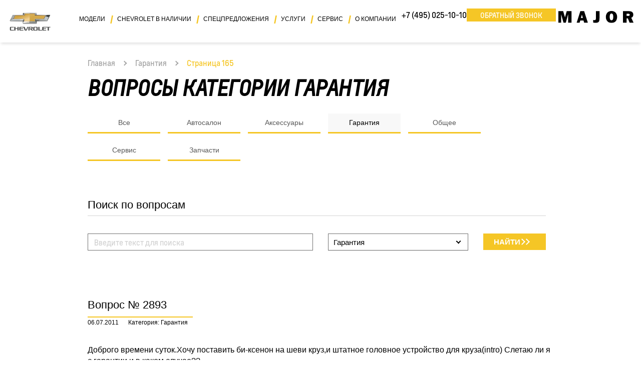

--- FILE ---
content_type: text/html; charset=utf-8
request_url: https://www.major-chevrolet.ru/faq/garancy/p165/
body_size: 11655
content:
<!DOCTYPE HTML>
<html>

<head><meta http-equiv="Content-Type" content="text/html; charset=utf-8">
<meta http-equiv="X-UA-Compatible" content="IE=edge,chrome=1">
<meta name="page_referer" content="Адрес введен вручную!">
<meta name="csrf_token" content="b82af00e0d437c755a4b1a59715e25000b6760a4d6bf1784626988228a868dbc">	<title>Вопрос-ответ. Chevrolet Гарантия - страница 165 | MAJOR AUTO - официальный дилер Шевроле в Москве</title>
	<meta name="description" content="Список вопросов в разделе Гарантия по марке Шевроле">
		<!-- Google Tag Manager -->
	<script>(function(w,d,s,l,i){w[l]=w[l]||[];w[l].push({'gtm.start':
					new Date().getTime(),event:'gtm.js'});var f=d.getElementsByTagName(s)[0],
				j=d.createElement(s),dl=l!='dataLayer'?'&l='+l:'';j.async=true;j.src=
				'https://www.googletagmanager.com/gtm.js?id='+i+dl;f.parentNode.insertBefore(j,f);
		})(window,document,'script','dataLayer','GTM-W2FLXV');</script>
	<!-- End Google Tag Manager -->
	<!-- Google Tag Manager -->
	<script>(function(w,d,s,l,i){w[l]=w[l]||[];w[l].push({'gtm.start':
					new Date().getTime(),event:'gtm.js'});var f=d.getElementsByTagName(s)[0],
				j=d.createElement(s),dl=l!='dataLayer'?'&l='+l:'';j.async=true;j.src=
				'https://www.googletagmanager.com/gtm.js?id='+i+dl;f.parentNode.insertBefore(j,f);
		})(window,document,'script','dataLayer','GTM-PQZNSCZ');</script>
	<!-- End Google Tag Manager -->

<meta name='yandex-verification' content='6bd154951800be5d'/>
<meta name="google-site-verification" content="Dfzk1ExqZQ2JJ5gyEKMkizmJuJL4EMiW_kj6lCwMuho"/>
<meta name="viewport" content="width=device-width, initial-scale=1, maximum-scale=1, user-scalable=no">
<meta charset="utf-8">
<link rel="icon" href="/files/resources/images/favicon.ico" type="image/x-icon"/>

<link rel="apple-touch-icon-precomposed" sizes="152x152" href="/files/resources/images/favicons/Icon-152.png">
<link rel="apple-touch-icon-precomposed" sizes="144x144" href="/files/resources/images/favicons/Icon-144.png">
<link rel="apple-touch-icon-precomposed" sizes="120x120" href="/files/resources/images/favicons/Icon-120.png">
<link rel="apple-touch-icon-precomposed" sizes="114x114" href="/files/resources/images/favicons/Icon-114.png">
<link rel="apple-touch-icon-precomposed" sizes="76x76" href="/files/resources/images/favicons/Icon-76.png">
<link rel="apple-touch-icon-precomposed" sizes="72x72" href="/files/resources/images/favicons/Icon-72.png">
<link rel="apple-touch-icon-precomposed" sizes="57x57" href="/files/resources/images/favicons/Icon-57.png">
<script src="/compiled/js/jquery-613faaed48.group.min.js"></script>

<meta name="robots" content="follow, index" />	<link rel="stylesheet" href="/compiled/css/client-377bf8ffbf.min.css">
	<noscript>
					<link rel="stylesheet" href="/compiled/css/client_nb-d41d8cd98f.min.css">
			</noscript>
	<link rel="canonical" href="//www.major-chevrolet.ru/faq/garancy/p165/" /><!-- HTML5 shim and Respond.js for IE8 support of HTML5 elements and media queries -->
<!-- WARNING: Respond.js doesn't work if you view the page via file:// -->
<!--[if lt IE 9]>
<script src="/compiled/js/html5shiv.min-60cc5dd89d.single.min.js"></script>
<script src="/compiled/js/respond.min-aa4c97e61b.single.min.js"></script>
<![endif]--></head><body class='body_scroll_fix'>	<!-- Google Tag Manager (noscript) -->
<noscript><iframe src="https://www.googletagmanager.com/ns.html?id=GTM-PQZNSCZ"
                  height="0" width="0" style="display:none;visibility:hidden"></iframe></noscript>
<!-- End Google Tag Manager (noscript) -->

<!-- Google Tag Manager (noscript) -->
<noscript><iframe src="https://www.googletagmanager.com/ns.html?id=GTM-W2FLXV"
                  height="0" width="0" style="display:none;visibility:hidden"></iframe></noscript>
<!-- End Google Tag Manager (noscript) -->
	<div class="body-wrapper">
		<div class="overlay" id="overlay"></div>
<header class="header" id="navbar">
	<div class="container header__container">
		<nav class="navbar navbar-expand-lg navbar-light bg-light">
			<a class="navbar-brand" href="/">
				<img src="/files/resources/images/logo/Chevrolet_new_logo.png" alt="chevrolet-logo" class="navbar-brand__logo">
			</a>
			<div class="navbar-phone navbar-phone-hidden">
				<a href="#callkeeper" class="more-btn call-me d-none d-sm-inline-block" onclick="window.Calltouch.Callback.onClickCallButton();">Обратный звонок</a>
				<a href="tel:+74950251010" class="navbar-phone__link">
					<span class="number">+7 (495) 025-10-10</span>
					<span class="icon"><img src="/files/resources/images/phone_receiver.svg" alt="phone-icon"></span>
				</a>

			</div>
			<button class="navbar-toggler hidden-lg" type="button" data-toggle="collapse" data-target="#navbarSupportedContent" aria-controls="navbarSupportedContent" aria-expanded="false" aria-label="Toggle navigation">
				<span class="navbar-toggler-icon"></span>
			</button>
			<div class="collapse navbar-collapse" id="navbarSupportedContent"><div class="navbar-collapse__wrapper"><ul class="navbar-nav">							<li class="nav-item dropdown dropdown-model"><a class="nav-link dropdown-toggle__hidden" href="/model/" id="model" role="button" aria-haspopup="true" aria-expanded="false">Модели</a>								<div class="dropdown-menu dropdown-menu__position" aria-labelledby="model"><div class="dropdown-menu__item-wrapper dropdown-menu__item-wrapper--models"><a class="dropdown-item dropdown-item--car" href="/model/trailblazer/"><img src="/images/models/model_menu/crop_130189453_26797468_4637_48de_b62a_737093952b06_1.jpg" alt="Trailblazer" class="car-img"><p class="car-text">Trailblazer</p></a><a class="dropdown-item dropdown-item--car" href="/model/chevrolet-tahoe/"><img src="/images/models/model_menu/crop_black_cherniy.jpg" alt="Tahoe" class="car-img"><p class="car-text">Tahoe</p></a><a class="dropdown-item dropdown-item--car" href="/model/chevrolet-traverse/"><img src="/images/models/model_menu/crop_24900_medium.jpg" alt="Traverse" class="car-img"><p class="car-text">Traverse</p></a></div></div></li>							<li class="nav-item dropdown "><a class="nav-link dropdown-toggle__hidden" href="/auto/" id="auto" role="button" aria-haspopup="true" aria-expanded="false">Chevrolet в наличии</a>								<div class="dropdown-menu dropdown-menu__hidden" aria-labelledby="cars"><div class="dropdown-menu__item-wrapper dropdown-menu__item-wrapper--models"><a class="dropdown-item dropdown-item--car" href="/cars/"><p class="car-text">Новые автомобили</p></a><a class="dropdown-item dropdown-item--car" href="/used/"><p class="car-text">Chevrolet с пробегом</p></a><a class="dropdown-item dropdown-item--car" href="/actions/"><p class="car-text">Спецпредложения</p></a></div></div></li>							<li class="nav-item dropdown "><a class="nav-link dropdown-toggle__hidden" href="/actions/" id="actions" role="button" aria-haspopup="true" aria-expanded="false">Спецпредложения</a>								</li>							<li class="nav-item dropdown "><a class="nav-link dropdown-toggle__hidden" href="/services/" id="services" role="button" aria-haspopup="true" aria-expanded="false">Услуги</a>								<div class="dropdown-menu dropdown-menu__hidden" aria-labelledby="cars"><div class="dropdown-menu__item-wrapper dropdown-menu__item-wrapper--models"><a class="dropdown-item dropdown-item--car" href="/services/strahovanie/"><p class="car-text">Страхование</p></a><a class="dropdown-item dropdown-item--car" href="/services/fleet/"><p class="car-text">Корпоративные продажи</p></a><a class="dropdown-item dropdown-item--car" href="/services/trade-in/"><p class="car-text">Trade-in</p></a><a class="dropdown-item dropdown-item--car" href="/services/major-warranty/"><p class="car-text">Major Plus</p></a><a class="dropdown-item dropdown-item--car" href="/services/fiz_leasing/"><p class="car-text">Лизинг для физических лиц</p></a><a class="dropdown-item dropdown-item--car" href="/services/major_assistance/"><p class="car-text">Major Ассистанс</p></a><a class="dropdown-item dropdown-item--car" href="/services/komissiya/"><p class="car-text">Комиссионная продажа</p></a></div></div></li>							<li class="nav-item dropdown "><a class="nav-link dropdown-toggle__hidden" href="/parts/" id="parts" role="button" aria-haspopup="true" aria-expanded="false">Сервис</a>								<div class="dropdown-menu dropdown-menu__hidden" aria-labelledby="cars"><div class="dropdown-menu__item-wrapper dropdown-menu__item-wrapper--models"><a class="dropdown-item dropdown-item--car" href="/parts/bonus/"><p class="car-text">Новая бонусная программа</p></a><a class="dropdown-item dropdown-item--car" href="/parts/body-shop/"><p class="car-text">Кузовная станция</p></a><a class="dropdown-item dropdown-item--car" href="/parts/service/"><p class="car-text">Техническое обслуживание</p></a><a class="dropdown-item dropdown-item--car" href="/parts/warranty/"><p class="car-text">Гарантия</p></a><a class="dropdown-item dropdown-item--car" href="/parts/service_signup/"><p class="car-text">Запись на сервис</p></a><a class="dropdown-item dropdown-item--car" href="/parts/order_parts/"><p class="car-text">Заказ запчастей</p></a><a class="dropdown-item dropdown-item--car" href="/parts/instructions/"><p class="car-text">Инструкции по эксплуатации</p></a><a class="dropdown-item dropdown-item--car" href="/parts/accessories/"><p class="car-text">Аксессуары</p></a><a class="dropdown-item dropdown-item--car" href="/parts/acdelco-overview/"><p class="car-text">Высокое качество по доступной цене</p></a><a class="dropdown-item dropdown-item--car" href="/parts/acdelco/"><p class="car-text">Оптовые продажи ACDelco</p></a></div></div></li>							<li class="nav-item dropdown "><a class="nav-link dropdown-toggle__hidden" href="/about/" id="about" role="button" aria-haspopup="true" aria-expanded="false">О компании</a>								<div class="dropdown-menu dropdown-menu__hidden" aria-labelledby="cars"><div class="dropdown-menu__item-wrapper dropdown-menu__item-wrapper--models"><a class="dropdown-item dropdown-item--car" href="/about/major/"><p class="car-text">Major Chevrolet</p></a><a class="dropdown-item dropdown-item--car" href="/news/"><p class="car-text">Новости</p></a><a class="dropdown-item dropdown-item--car" href="/about/contacts/"><p class="car-text">Контакты</p></a><a class="dropdown-item dropdown-item--car" href="/about/istoriya/louis-chevrolet/"><p class="car-text">История Chevrolet</p></a><a class="dropdown-item dropdown-item--car" href="/about/reasons/prioritety/"><p class="car-text">Причины купить Шевроле</p></a><a class="dropdown-item dropdown-item--car" href="/about/my_major/"><p class="car-text">Личный кабинет "Мой Major"</p></a><a class="dropdown-item dropdown-item--car" href="/about/mylink/"><p class="car-text">MYLINK</p></a><a class="dropdown-item dropdown-item--car" href="/about/managers/"><p class="car-text">Наша команда</p></a></div></div></li></ul><div class="navbar-phone"><a href="tel:+74950251010" class="navbar-phone__link">+7 (495) 025-10-10</a><a href="#callkeeper" class="more-btn call-me" onclick="window.Calltouch.Callback.onClickCallButton();">Обратный звонок</a></div><div class="navbar-major-logo" style="padding-top:20px"><img src="/files/resources/images/logo/major_logo.svg" alt="Major-logo" class="navbar-major-logo__img"><p class="navbar-major-logo__text">&nbsp;</p></div><div class="navbar-contacts"><a target="_blank" rel="noopener noreferrer" href="//yandex.ru/maps/?mode=routes&rtext=~55.789500%2C37.255778&rtt=auto" class="navbar-address">Москва, Новорижское ш., 9 км от МКАД</a><button class="more-btn call-back"><span class="button-text">Перезвоните мне<span class="nav-arrow"></span><span class="nav-arrow nav-arrow--1"></span></span></button></div></div></div>
		</nav>
	</div>

</header>		<section class="breadcrumbs-block">
	<div class="container">
		<div class="wrapper">
							<div class="breadcrumbs">
					<ul class="list">
																					<li class="item"><a href="/" class="link">Главная</a><span class="arrow"></span></li>
																												<li class="item">
																			<a class="link" href="/faq/garancy/">Гарантия</a>
										<span class="arrow"></span>
																	</li>
																												<li class="item">
																														Страница 165
																											</li>
																		</ul>
				</div>
					</div>
	</div>
</section>
		<main>
			<div class="container">
							</div>
			<div class="faq-main">
				<div class="container">
					<div class="row">
						<div class="col-sm-8">
							<h1>
																	Вопросы категории Гарантия
															</h1>
						</div>
					</div>
					<div class="tabs-block">
						<ul class="tabs">
							<li class="tabs-item tabs-item--all "><a href="/faq">Все</a></li>
															<li class="tabs-item "><a href="/faq/salon/">Автосалон</a></li>
															<li class="tabs-item "><a href="/faq/accessories/">Аксессуары</a></li>
															<li class="tabs-item active"><a href="/faq/garancy/">Гарантия</a></li>
															<li class="tabs-item "><a href="/faq/common/">Общее</a></li>
															<li class="tabs-item "><a href="/faq/service/">Сервис</a></li>
															<li class="tabs-item "><a href="/faq/Parts/">Запчасти</a></li>
													</ul>
					</div>

					<script type="text/javascript">
	$(function () {
		initIkSelectForm();
	});
</script>
<div class="container">
	<form method="post" action="/ajax/faq/search/" id="formjor_search-form" class="search_faq_form" data-to="#faq_search_result">		<div class="row form_inner_wrapper">
			<div class="item-1 col-xl-12 col-lg-12 col-md-12 col-sm-12 col-xs-12">
				<div class="_margintopno like-h3">Поиск по вопросам</div>
			</div>
			<div class="item-2 col-xl-6 col-lg-6 col-md-7 col-sm-12 col-xs-12 field_wrapper">
				<div class="input-form-wrapper">
					<div class="input_wrapper ftype_text">

						<input class="form-control" name="search" type="text" placeholder="Введите текст для поиска" required tabindex="1">

					</div>
				</div>
			</div>

			<div class="item-3 col-xl-4 col-lg-4 col-md-5 col-sm-12 col-xs-12 field_wrapper">
				<div class="input-form-wrapper">
					<div class="input_wrapper ftype_select">

						<select class="form-control" tabindex="2" name="section">
							<option value="">Выберите категорию</option>
															<option value="1">
									Автосалон
								</option>
															<option value="3">
									Аксессуары
								</option>
															<option value="4" selected>
									Гарантия
								</option>
															<option value="6">
									Общее
								</option>
															<option value="2">
									Сервис
								</option>
															<option value="7">
									Запчасти
								</option>
													</select>

					</div>
				</div>
			</div>
			<div class="item-4 col-xl-2 col-lg-2 col-md-5 col-sm-12 col-xs-12">
				<input id="field_page-field" data-formjor-field-id="field_page-field" name="page" type="hidden" value="1">
				<button class="more-btn more-btn--car">
					<div class="button-text">
						Найти<span class="nav-arrow"></span><span class="nav-arrow nav-arrow--1"></span>
					</div>
				</button>
			</div>
			<div class="item-5 col-xl-12 col-lg-12 col-md-7 col-sm-12 col-xs-12">
			</div>

		</div>

	</form><script>$(function(){if(!$.fn.formjor){ console.error("$.fn.formjor is not a function"); return;} $("#formjor_search-form").formjor({field_params : {"search":{"id":"field_search-field","type":"trim:ne","message":"Строка поиска не введена","pattern":""},"section":{"id":"field_section-field","type":"i","message":"Выберите раздел","pattern":""},"page":{"id":"field_page-field","type":"i","message":"","pattern":""}}, use_success_content: false})});</script></div>
				</div>
				<div id="faq_search_result">
					<div class="faq_list">
						<div class="container no_sm_line_paddings no_xs_line_paddings">
																														<div class="question_box">

		<div class="question_head">
			<div class="question_title">
				Вопрос № 2893
			</div>
			<div class="question_date_category_wrapper">
				<div class="question_date">
					06.07.2011
				</div>
				<div class="question_category col-xs-12">
					Категория: Гарантия
				</div>
			</div>
		</div>

		<div class="line"></div>

		<div class="question_body">
			<div class="question_quest">
									Доброго времени суток.Хочу поставить би-ксенон на шеви круз,и штатное головное устройство для круза(intro) Слетаю ли я с гарантии и в каком случае??
							</div>
							<div class="question_answer">
											Добрый день, Владимир.<br />Гарантийные обязательства завода изготовителя не действуют в случае, если на а/м были установлены детали или аксессуары, которые не были одобрены GM DAT, или автомобиль был подвергнут таким доработкам, котрые не получили одобрения изготовителя. С уважением, инженер по гарантии Алексей.
									</div>
					</div>
	</div>
	<div class="question_box">

		<div class="question_head">
			<div class="question_title">
				Вопрос № 2851
			</div>
			<div class="question_date_category_wrapper">
				<div class="question_date">
					29.06.2011
				</div>
				<div class="question_category col-xs-12">
					Категория: Гарантия
				</div>
			</div>
		</div>

		<div class="line"></div>

		<div class="question_body">
			<div class="question_quest">
									&quot;Ответ: Добрый день, Дмитрий. Право на гарантию теряется, если неисправность вызвана ненадлежащей эксплуатацией автомобиля, аварией, внесением изменений в конструкцию автомобиля или установкой на него дополнительного оборудования, доработкой или дооснащением автомобиля, не одобренного Изготовителем. Если неисправность относится к вышеуказанным случаям, гарантия аннулируется для той части автомобиля, которая затронута вышеуказанными действиями.<br />С уважением, инженер по гарантии, Павел.&quot; - Т.е. снять с гарантии можно, только после экспертизы,  установившей, что неисправность вызвана дополнительным оборудованием, а не просто из-за того, что оно установлено не у дилера ? Если установлено доп.оборудование ( не оригинально) у другого дилера, как в такой ситуации будет производится гарантийный ремонт ?
							</div>
							<div class="question_answer">
											Дмитрий, в ответе на Ваше первое сообщение указано, в каких случаях может быть отказано в гарантийном ремонте. При каждом обращении проводится диагностика, которая и дает ответ на вопрос, явилась ли установка оборудования причиной неисправности. С уважением, инженер по гарантии Алексей.
									</div>
					</div>
	</div>
	<div class="question_box">

		<div class="question_head">
			<div class="question_title">
				Вопрос № 2835
			</div>
			<div class="question_date_category_wrapper">
				<div class="question_date">
					25.06.2011
				</div>
				<div class="question_category col-xs-12">
					Категория: Гарантия
				</div>
			</div>
		</div>

		<div class="line"></div>

		<div class="question_body">
			<div class="question_quest">
									Добрый день. У меня потек сальник  левого привода. Является ли данный случай гарантийным?
							</div>
							<div class="question_answer">
											 Добрый день, Вячеслав. Для того , чтобы признать случай гарантийным необходима диагностика.<br /> Записаться на диагностику можно по тел: +7(495) 737 8877.<br /> С уважением, инженер по гарантии, Павел.<br /> С уважением, инженер по гарантии, Павел.
									</div>
					</div>
	</div>
							<div class="xs_text_center">
									<div class="pagination">
											<a href="/faq/garancy/p164/" class="item to_left">
					‹
				</a>
												<a href="/faq/garancy/" class="item">
					1
				</a>
												<a href="/faq/garancy/p156/" class="item">
					...
				</a>
												<a href="/faq/garancy/p161/" class="item">
					161
				</a>
												<a href="/faq/garancy/p162/" class="item">
					162
				</a>
												<a href="/faq/garancy/p163/" class="item">
					163
				</a>
												<a href="/faq/garancy/p164/" class="item">
					164
				</a>
												<span class="item act">
					165
				</span>
												<a href="/faq/garancy/p166/" class="item">
					166
				</a>
												<a href="/faq/garancy/p167/" class="item">
					167
				</a>
												<a href="/faq/garancy/p168/" class="item">
					168
				</a>
												<a href="/faq/garancy/p169/" class="item">
					169
				</a>
												<a href="/faq/garancy/p174/" class="item">
					...
				</a>
												<a href="/faq/garancy/p207/" class="item">
					207
				</a>
												<a href="/faq/garancy/p166/" class="item to_right">
					›
				</a>
						</div>
							</div>
						</div>
					</div>
				</div>
				<div class="faq-categories">
	<div class="container">
		<h3 class="faq-categories__title">Остальные вопросы вы можете посмотреть по категориям</h3>
		<ul class="list-unorder">
							<li><a href="/faq/salon/">Автосалон (1071)</a></li>
							<li><a href="/faq/accessories/">Аксессуары (539)</a></li>
							<li><a href="/faq/garancy/">Гарантия (716)</a></li>
							<li><a href="/faq/common/">Общее (1305)</a></li>
							<li><a href="/faq/service/">Сервис (2649)</a></li>
							<li><a href="/faq/Parts/">Запчасти (751)</a></li>
					</ul>
	</div>
</div>			</div>
		</main>
		<section class="contacts">
    <div class="container">
        <div class="contacts__wrapper">
            <a href="/about/contacts/" class="contacts__item contacts__item--address">
                <div class="contacts__item-icon contacts__item-icon--address">
                    <svg xmlns="http://www.w3.org/2000/svg" width="23.48" height="26.327" viewBox="0 0 23.48 26.327">
                        <defs></defs>
                        <g transform="translate(0 0)">
                            <path class="a"
                                  d="M52.445,30.649c2.219-3.68,5.024-8.855,5.024-11.514a8.135,8.135,0,0,0-16.269,0c0,2.66,2.8,7.834,5.024,11.514-2.633.2-8.624.913-8.624,3.283,0,2.332,6.082,3.4,11.74,3.4s11.74-1.064,11.74-3.4C61.074,31.562,55.078,30.848,52.445,30.649ZM42.323,19.135a7.014,7.014,0,1,1,14.029,0c0,3.38-5.384,11.858-7.017,14.351C47.7,30.993,42.323,22.514,42.323,19.135ZM49.334,36.2c-6.872,0-10.617-1.5-10.617-2.278,0-.6,2.472-1.881,8.167-2.208,1.069,1.725,1.881,2.944,1.988,3.089a.574.574,0,0,0,.93,0c.113-.134.919-1.365,1.988-3.089,5.7.328,8.167,1.607,8.167,2.208C59.951,34.705,56.206,36.2,49.334,36.2Z"
                                  transform="translate(-37.6 -11)"/>
                            <path class="a"
                                  d="M197.182,100.041a3.541,3.541,0,1,0-3.541,3.541A3.54,3.54,0,0,0,197.182,100.041Zm-5.964,0a2.423,2.423,0,1,1,2.423,2.423A2.424,2.424,0,0,1,191.218,100.041Z"
                                  transform="translate(-181.906 -91.906)"/>
                        </g>
                    </svg>
                </div>
                <div class="contacts__item-text-block">
                    <p class="contacts__item-title">Major Auto Шевроле</p>
                    <p class="contacts__item-text"> Москва, Новорижское шоссе, 9 км. от МКАД</p>
                </div>
            </a>
            <div class="contacts__item contacts__item--phone">

 <a href="tel:+74950251010" class="contacts__item-icon contacts__item-icon--phone">
                    <svg xmlns="http://www.w3.org/2000/svg" width="26.329" height="26.327" viewBox="0 0 26.329 26.327">
                        <defs></defs>
                        <g transform="translate(0 0)">
                            <g transform="translate(0)">
                                <path class="a"
                                      d="M26.639,21.329l-5.329-3.554a1.555,1.555,0,0,0-2.083.338l-1.552,2a.663.663,0,0,1-.851.179l-.3-.163a17.845,17.845,0,0,1-4.651-3.653,17.918,17.918,0,0,1-3.653-4.651l-.162-.3a.664.664,0,0,1,.175-.854l1.995-1.552a1.556,1.556,0,0,0,.339-2.083L7.017,1.709a1.547,1.547,0,0,0-2.086-.469L2.7,2.578A3.143,3.143,0,0,0,1.27,4.438c-.8,2.924-.2,7.97,7.235,15.4,5.913,5.913,10.315,7.5,13.341,7.5a7.773,7.773,0,0,0,2.062-.269,3.14,3.14,0,0,0,1.86-1.433l1.34-2.227A1.548,1.548,0,0,0,26.639,21.329Zm-.287,1.637-1.337,2.228a2.268,2.268,0,0,1-1.338,1.037c-2.7.741-7.415.127-14.551-7.009S1.375,7.37,2.116,4.67A2.271,2.271,0,0,1,3.155,3.33L5.383,1.994a.671.671,0,0,1,.905.2L8.219,5.1l1.62,2.43a.675.675,0,0,1-.147.9l-2,1.552a1.536,1.536,0,0,0-.407,1.971l.158.288a18.613,18.613,0,0,0,3.8,4.853A18.633,18.633,0,0,0,16.1,20.9l.288.159a1.536,1.536,0,0,0,1.971-.407l1.552-2a.676.676,0,0,1,.9-.147l5.329,3.554A.671.671,0,0,1,26.352,22.965Z"
                                      transform="translate(-1 -1.018)"/>
                                <path class="a"
                                      d="M283.067,70.2a7.467,7.467,0,0,1,7.459,7.459.439.439,0,1,0,.877,0,8.345,8.345,0,0,0-8.336-8.336.439.439,0,0,0,0,.877Z"
                                      transform="translate(-268.148 -65.812)"/>
                                <path class="a"
                                      d="M283.067,121.4a4.832,4.832,0,0,1,4.826,4.826.439.439,0,1,0,.877,0,5.71,5.71,0,0,0-5.7-5.7.439.439,0,0,0,0,.877Z"
                                      transform="translate(-268.148 -114.379)"/>
                                <path class="a"
                                      d="M283.067,172.6a2.2,2.2,0,0,1,2.194,2.194.439.439,0,1,0,.877,0,3.075,3.075,0,0,0-3.071-3.071.439.439,0,0,0,0,.877Z"
                                      transform="translate(-268.148 -162.947)"/>
                            </g>
                        </g>
                    </svg>
                </a>

                <div class="contacts__item-text-block">
                    <p class="contacts__item-title">Телефон:</p>
                    <a href="tel:+74950251010" class="contacts__item-text contacts__item-text--phone">+7 (495) 025-10-10</a>
                </div>
            </div>
            <a href="/about/contacts/" class="contacts__item contacts__item--time">
                <div class="contacts__item-icon contacts__item-icon--time">
                    <svg xmlns="http://www.w3.org/2000/svg" width="26.327" height="26.327" viewBox="0 0 26.327 26.327">
                        <defs></defs>
                        <path class="a"
                              d="M13.164,0A13.164,13.164,0,1,0,26.327,13.164,13.179,13.179,0,0,0,13.164,0Zm0,25.45A12.286,12.286,0,1,1,25.45,13.164,12.3,12.3,0,0,1,13.164,25.45Z"/>
                        <path class="a"
                              d="M20.459,6a.439.439,0,0,0-.439.439V16.531H13.439a.439.439,0,1,0,0,.878h7.021a.439.439,0,0,0,.439-.439V6.439A.439.439,0,0,0,20.459,6Z"
                              transform="translate(-7.296 -3.367)"/>
                    </svg>
                </div>
                <div class="contacts__item-text-block">
                    <p class="contacts__item-title">Время работы:</p>
                    <p class="contacts__item-text">ежедневно с 8.00 до 21.00</p>
                    <p class="contacts__item-text">продажи с 9.00 до 21.00</p>
                </div>
            </a>
            <a href="#" class="more-btn call-me feedback-form" >Обратный звонок</a>
        </div>
    </div>
</section>
<style>
    @media (max-width: 575px) {
        .contacts {
            position: fixed;
            bottom: 0;
            width: 100%;
            z-index: 2147483639
        }
</style>
		<footer class="footer">
	<div class="container">
		<div class="footer__wrapper">
			<div class="footer__nav">
				<nav class="navbar navbar-expand-md navbar-light bg-light">
					<div class="navbar-collapse-wrapper">
						<ul class="navbar-nav">
																																																																																																																																																																														<li class="nav-item dropdown">
											<a class="nav-link dropdown-toggle dropdown-toggle__hidden"
											   href="/model/"
											   id="/model/"
											   role="button"
											   aria-haspopup="true"
											   aria-expanded="false">
												Модели
												<span class="nav-arrow"></span>
											</a>
											<div class="dropdown-menu dropdown-menu--footer" aria-labelledby="cars">
																									                                                                                                                                                                                                                                                                                                                                                                                                                                                                                                                                        	                                                            <a class="dropdown-item" href="/model/chevrolet-traverse/">Traverse</a>
                                                                                                                                                                                                                                                                                                    	                                                            <a class="dropdown-item" href="/model/trailblazer/">Trailblazer</a>
                                                                                                                                                                                	                                                            <a class="dropdown-item" href="/model/chevrolet-tahoe/">Tahoe</a>
                                                                                                                                                                                                                                                                                                                                                                                                                                                                                                                                                                                                                                                                                                                                                                                                                                                                                                                                                                                                                                                                                                                                                                                                                                                                                                                                                                                                                                                                                                                                                                                                                        																							</div>
										</li>
									                                																																																		<li class="nav-item dropdown">
											<a class="nav-link dropdown-toggle dropdown-toggle__hidden"
											   href="/auto/"
											   id="/auto/"
											   role="button"
											   aria-haspopup="true"
											   aria-expanded="false">
												Chevrolet в наличии
												<span class="nav-arrow"></span>
											</a>
											<div class="dropdown-menu dropdown-menu--footer" aria-labelledby="cars">
																																																																																					<a class="dropdown-item" href="/cars/">Новые автомобили</a>
																																																																											<a class="dropdown-item" href="/used/">Chevrolet с пробегом</a>
																																																																											<a class="dropdown-item" href="/actions/">Спецпредложения</a>
																													                                                    																							</div>
										</li>
									                                																																																		<li class="nav-item d-lg-none">
											<a class="nav-link dropdown-toggle dropdown-toggle__hidden"
											   href="/actions/"
											   id="/actions/"
											   role="button"
											   aria-haspopup="true"
											   aria-expanded="false">
                                                Спецпредложения
											</a>
										</li>
									                                																																																		<li class="nav-item dropdown">
											<a class="nav-link dropdown-toggle dropdown-toggle__hidden"
											   href="/services/"
											   id="/services/"
											   role="button"
											   aria-haspopup="true"
											   aria-expanded="false">
												Услуги
												<span class="nav-arrow"></span>
											</a>
											<div class="dropdown-menu dropdown-menu--footer" aria-labelledby="cars">
																																																																																					<a class="dropdown-item" href="/services/strahovanie/">Страхование</a>
																																																																											<a class="dropdown-item" href="/services/fleet/">Корпоративные продажи</a>
																																																																											<a class="dropdown-item" href="/services/trade-in/">Trade-in</a>
																																																																											<a class="dropdown-item" href="/services/major-warranty/">Major Plus</a>
																																																																											<a class="dropdown-item" href="/services/fiz_leasing/">Лизинг для физических лиц</a>
																																																																											<a class="dropdown-item" href="/services/major_assistance/">Major Ассистанс</a>
																																																																											<a class="dropdown-item" href="/services/komissiya/">Комиссионная продажа</a>
																													                                                    																							</div>
										</li>
									                                																																																		<li class="nav-item dropdown">
											<a class="nav-link dropdown-toggle dropdown-toggle__hidden"
											   href="/parts/"
											   id="/parts/"
											   role="button"
											   aria-haspopup="true"
											   aria-expanded="false">
												Сервис
												<span class="nav-arrow"></span>
											</a>
											<div class="dropdown-menu dropdown-menu--footer" aria-labelledby="cars">
																																																																																					<a class="dropdown-item" href="/parts/bonus/">Новая бонусная программа</a>
																																																																											<a class="dropdown-item" href="/parts/body-shop/">Кузовная станция</a>
																																																																											<a class="dropdown-item" href="/parts/service/">Техническое обслуживание</a>
																																																																											<a class="dropdown-item" href="/parts/warranty/">Гарантия</a>
																																																																											<a class="dropdown-item" href="/parts/service_signup/">Запись на сервис</a>
																																																																											<a class="dropdown-item" href="/parts/order_parts/">Заказ запчастей</a>
																																																																											<a class="dropdown-item" href="/parts/instructions/">Инструкции по эксплуатации</a>
																																																																											<a class="dropdown-item" href="/parts/accessories/">Аксессуары</a>
																																																																											<a class="dropdown-item" href="/parts/acdelco-overview/">Высокое качество по доступной цене</a>
																																																																											<a class="dropdown-item" href="/parts/acdelco/">Оптовые продажи ACDelco</a>
																													                                                    																							</div>
										</li>
									                                																																																		<li class="nav-item dropdown">
											<a class="nav-link dropdown-toggle dropdown-toggle__hidden"
											   href="/about/"
											   id="/about/"
											   role="button"
											   aria-haspopup="true"
											   aria-expanded="false">
												О компании
												<span class="nav-arrow"></span>
											</a>
											<div class="dropdown-menu dropdown-menu--footer" aria-labelledby="cars">
																																																																																					<a class="dropdown-item" href="/about/major/">Major Chevrolet</a>
																																																																											<a class="dropdown-item" href="/news/">Новости</a>
																																																																											<a class="dropdown-item" href="/about/contacts/">Контакты</a>
																																																																											<a class="dropdown-item" href="/about/istoriya/louis-chevrolet/">История Chevrolet</a>
																																																																											<a class="dropdown-item" href="/about/reasons/prioritety/">Причины купить Шевроле</a>
																																																																											<a class="dropdown-item" href="/about/my_major/">Личный кабинет "Мой Major"</a>
																																																																											<a class="dropdown-item" href="/about/mylink/">MYLINK</a>
																																																																											<a class="dropdown-item" href="/about/managers/">Наша команда</a>
																													                                                    																							</div>
										</li>
									                                																																												</ul>
					</div>
				</nav>
			</div>
			<div class="footer__socials-security">
				<div class="footer__findnewroads">
					<img src="/files/resources/images/footer/findnewroads.png" alt="" class="footer_findnewroads-img">
				</div>
				<hr />
				<div class="footer__security">
					<span class="footer__security-link call-main-page-policy">
						Положение о защите персональных данных
					</span>
					<a href="/sitemap/" class="footer__security-link">Карта сайта</a>
				</div>
				<p class="disclaimer">2005 - 2026 © <a href="/">Шевроле</a> | Major Auto Chevrolet - официальный дилер Шевроле Москва.
					<br>Москва, Новорижской шоссе 8 км от МКАД, ежедневно с 8-00 до 22-00, телефон <span>+7 (495) 025-10-10</span>
				</p>
				<p style="margin-top: 10px;" class="disclaimer"><noindex> Обращаем ваше внимание на то, что данный Интернет-сайт носит исключительно информационный характер и ни при каких условиях не является публичной офертой, определяемой положениями Статьи 437 Гражданского кодекса Российской Федерации.</noindex>
				</p>
			</div>
		</div>
	</div>
</footer>
<style>
@media (max-width: 575px){
.footer {
    margin-bottom: 70px;
}
}
</style>
<script async src="https://vip.callkeeper.ru/js/major_auto_ru_cars_promo_29"></script> 
<div itemscope itemtype="http://schema.org/Organization" style="display: none;">
  <meta itemprop="name" content="Major Chevrolet Новорижский">
    <div itemprop="address" itemscope itemtype="http://schema.org/PostalAddress">
      <meta itemprop="streetAddress" content="Новорижское ш. 9 км от МКАД">
      <meta itemprop="postalCode" content="191167">
      <meta itemprop="addressLocality" content="Москва">
    </div>
  <meta itemprop="telephone" content="+7 (495) 025-10-10"></span>
  <meta itemprop="faxNumber" content="+7 (495) 025-10-10"></span>
  <meta itemprop="email" content="nr.major-chevrolet@ma.ru"></span>
</div>

<script>
	document.addEventListener('DOMContentLoaded', function(){var s=document.createElement("script");s.type="text/javascript";s.src="https://api2.ma.ru/js-api/analytics.min.js";document.head.append(s);});
</script>
	</div>
	<script defer src="/compiled/js/client_nb-d41d8cd98f.min.js"></script>
	<script defer src="/compiled/js/client-971e78404d.min.js"></script>
	<script>
		;(function () {
			var cacheAvailable = false;
			var svgElement90577872 = document.createElement('svg');
			var fileName90577872 = '/compiled/images/sprites-b521c37eb7.svg';
			if (window.localStorage && (window.localStorage.majorSvgCache || (window.localStorage.majorSvgCache = JSON.stringify({})))) cacheAvailable = true;
			if (cacheAvailable) {
				var MSC = window.localStorage.majorSvgCache;
				try {
					MSC = JSON.parse(MSC);
					if (fileName90577872 in MSC) {
						svgElement90577872.innerHTML = MSC[fileName90577872];						
						return document.body.insertBefore(svgElement90577872, document.body.childNodes[0]);
					}
				} catch (e) {
					console.warn('Something went wrong while parsing major svg cache storage...');
					console.error(e);
				}
			}
			
			var svgFetch90577872 = function() {
				var ajax = new XMLHttpRequest();
				ajax.open('GET', fileName90577872);
				ajax.send();
				ajax.onload = function (e) {
					svgElement90577872.innerHTML = ajax.responseText;
					if (cacheAvailable) {
						var temp_MSC = {};
						temp_MSC[fileName90577872] = ajax.responseText;
						window.localStorage.majorSvgCache = JSON.stringify(temp_MSC);
					}
					document.body.insertBefore(svgElement90577872, document.body.childNodes[0]);
				};
				ajax.onerror = function (e) {
					console.log('SVG download failed!');
				};
			};
			document.addEventListener('DOMContentLoaded', svgFetch90577872);
		})();
	</script>
<script type="text/javascript">
	function cmsAppendCSS(path) {
		var giftofspeed = document.createElement('link');
		giftofspeed.rel = 'stylesheet';
		giftofspeed.href = path;
		giftofspeed.type = 'text/css';
		var godefer = document.getElementsByTagName('link')[0];
		godefer.parentNode.insertBefore(giftofspeed, godefer);
	}
	</script>
</body></html>

--- FILE ---
content_type: text/html; charset=UTF-8
request_url: https://api2.ma.ru/js-api/analytics.min.js
body_size: 1467
content:
var _mj_domain = 'https://api2.ma.ru',
    cnt = 0,
    token,
    dataUID;

try {
    var params = new URLSearchParams(location.search),
        referer = params.get('utm_referrer');
    if(referer && window.gtag) {
        window.gtag('set', 'page_referrer', referer);
    }
} catch (e) {
    console.error(e);
}

function isDesktop(){
    return !/Android|webOS|iPhone|iPad|iPod|BlackBerry|BB|PlayBook|IEMobile|Windows Phone|Kindle|Silk|Opera Mini/i.test(window.navigator.userAgent);
}

function _mj(ac, dm) {
    var data = {
        data: dm,
        action: ac,
        data_id: dataUID,
        yandex_client_id: mgyci(),
        google_client_id: mggci(),
        mj_token: mgtci(),

    };
    var c = "onload" in new XMLHttpRequest ? XMLHttpRequest : XDomainRequest, d = new c;
    d.open("POST", _mj_domain + "/api/analytics/set/action/", !0), d.withCredentials = !0, d.setRequestHeader("Content-Type", "application/json; charset=utf-8"), d.send(JSON.stringify(data)), d.onload = function () {
        var a = JSON.parse(this.responseText);
        console.log(a);
    }, d.onerror = function () {
        return console.log("\u041E\u0448\u0438\u0431\u043A\u0430 " + this.status), !1
    }
}

function mgc(a) {
    const b = `; ${document.cookie}`, c = b.split(`; ${a}=`);
    if (2 === c.length) return c.pop().split(";").shift()
}

function mggci() {
    return mgc("_ga")
}

function ctSessId()
{
    try {
        if(typeof window.ct !== 'function') return;
        const params = window.ct('calltracking_params');
        if(!params || !params.length) return;

        return params[0].sessionId;
    } catch (e) {
        console.error('ctSessId Err: ', e.message);
    }
}

function setCtToken()
{
    try {
        if(typeof window.ct !== 'function') return null;
        let attrs = `{"_mj_token":"${token}", "data_uid":"${dataUID}"}`;
        window.ct('set_attrs', attrs);
    } catch (e) {
        console.error('setCtToken Err: ', e.message);
    }
}

function mgtci() {
    return mgc("_mj_token")
}

function mgyci() {
    return mgc("_ym_uid")
}

function __mgr() {
    var a = document.referrer, b = mgc("_mj_referrer"), c = a.search(window.location.hostname);
    return -1 === c && "" !== a ? document.cookie = "_mj_referrer=" + a + ";path=/;max-age=2592000" : ("undefined" == typeof b || "" === a) && (document.cookie = "_mj_referrer=direct;path=/;max-age=2592000"), mgc("_mj_referrer")
}

function sD() {
    cnt++;

    if(window.ct && !ctSessId() && cnt <= 5) {
        return;
    }

    const qS = window.location.search,
        uP = new URLSearchParams(qS);
    var p = {
        site: window.location.hostname,
        site_url: window.location.pathname,
        referrer_site: __mgr(),
        utm_medium: uP.get("utm_medium"),
        utm_source: uP.get("utm_source"),
        utm_campaign: uP.get("utm_campaign"),
        utm_term: uP.get("utm_term"),
        utm_content: uP.get("utm_content"),
        yandex_client_id: mgyci(),
        google_client_id: mggci(),
        mj_token: mgtci(),
        ctSessId: ctSessId(),
        is_desktop: isDesktop(),
    };

    mxc(_mj_domain + "/api/analytics/set/", p);

    return true;

    function mxc(a, b) {
        var c = "onload" in new XMLHttpRequest ? XMLHttpRequest : XDomainRequest, d = new c;
        d.open("POST", a, !0), d.withCredentials = !0, d.setRequestHeader("Content-Type", "application/json; charset=utf-8"), d.send(JSON.stringify(b)), d.onload = function () {
            var res = JSON.parse(this.responseText);
            console.log('res', res);
            dataUID = res && res.id;
            token = res && res.token;
            document.cookie = `data_uid=${dataUID};path=/`;

            if(mgtci()) {
                token = mgtci();
                setCtToken();
                return;
            }

            document.cookie = `_mj_token=${token};path=/`;
            setCtToken();
        }, d.onerror = function () {
            return console.log("\u041E\u0448\u0438\u0431\u043A\u0430 " + this.status), !1
        }
    }
}

if (!sD()) {
    setTimeout(sD, 2000);
}

window.addEventListener('unload', function () {
    if (dataUID) {
        _mj('close_page');
    }
});


--- FILE ---
content_type: text/css
request_url: https://www.major-chevrolet.ru/compiled/css/client-377bf8ffbf.min.css
body_size: 77626
content:
@charset "UTF-8";@keyframes rotate{100%{-moz-transform:rotate(360deg);-o-transform:rotate(360deg);-webkit-transform:rotate(360deg);transform:rotate(360deg)}}@keyframes dash{0%{stroke-dasharray:1,200;stroke-dashoffset:0}50%{stroke-dasharray:89,200;stroke-dashoffset:-35px}100%{stroke-dasharray:89,200;stroke-dashoffset:-124px}}@keyframes color{0%,100%{stroke:#0093e7}}.mojax_block_overlay_content{position:absolute;width:100%;height:100%;top:0;left:0;overflow:hidden}.mojax_block_overlay_content .text{position:absolute;top:0;bottom:0;left:0;right:0;margin:auto;vertical-align:middle;text-align:center;font-size:13px;font-weight:900;font-family:Arial,sans-serif;color:#a5a5a5;z-index:11}.mojax_block_overlay_content .circular .path{stroke-dasharray:1,200;stroke-dashoffset:0;animation:dash 1.5s ease-in-out infinite,color 6s ease-in-out infinite;stroke-linecap:round}.mojax_block_overlay_content .circular{animation:rotate 2s linear infinite;transform-origin:center center;position:absolute;top:0;bottom:0;left:0;right:0;margin:auto;z-index:11}.mojax_block_overlay_content .circular.ie{border-radius:100%;border:3px solid #0093e7;border-right:3px solid transparent}#system_debug_bar .system_debug_message p{margin:0;padding:0}#system_debug_bar .system_debug_message b{font-weight:700}#system_debug_bar .system_debug_message .object_wrapper,.object_wrapper{padding-left:25px;border-left:1px dotted #84afff}#system_debug_bar .system_debug_message .object_key,.object_wrapper .object_key{color:#0040b6;font-weight:700}#system_debug_bar .system_debug_message .value_is_object,.value_is_object{color:#00f}#system_debug_bar .system_debug_message .value_is_bool,#system_debug_bar .system_debug_message .value_is_null,.value_is_bool,.value_is_null{color:#0097ff}#system_debug_bar .system_debug_message .value_is_string,.value_is_string{color:#080229}#system_debug_bar .system_debug_message .primitive_value,.primitive_value{font-weight:700}#system_debug_bar .system_debug_message .debug_source,.debug_source{float:right}#system_debug_bar .system_debug_message .function_name,.function_name{color:#028102}#system_debug_bar .system_debug_message .function_params,.function_params{color:#b13902}#system_debug_bar .system_debug_title{font-size:16px;background-color:#fcffc6}.qq-uploader{position:relative;width:100%}.qq-upload-button{display:block;width:105px;padding:7px 0;text-align:center;background:#800;border-bottom:1px solid #ddd;color:#fff;margin:0 auto}.qq-upload-button-hover{background:#c00}.qq-upload-button-focus{outline:1px dotted #000}.qq-upload-drop-area{position:absolute;top:0;left:0;width:100%;height:100%;min-height:70px;z-index:2;background:#ff9797;text-align:center}.qq-upload-drop-area span{display:block;position:absolute;top:50%;width:100%;margin-top:-8px;font-size:16px}.qq-upload-drop-area-active{background:#ff7171}.qq-upload-list{margin:15px 35px;padding:0;list-style:disc}.qq-upload-list li{margin:0;padding:0;line-height:15px;font-size:12px}.qq-upload-cancel,.qq-upload-failed-text,.qq-upload-file,.qq-upload-size,.qq-upload-spinner{margin-right:7px}.qq-upload-spinner{display:inline-block;background:url(/images/admin/loading.gif);width:15px;height:15px;vertical-align:text-bottom}.qq-upload-cancel,.qq-upload-size{font-size:11px}.qq-upload-failed-text{display:none}.qq-upload-fail .qq-upload-failed-text{display:inline}.qq-upload-success{background:#e7ffea}.qq-upload-fail{background:#ffe9e7}.fw_win_overlay_wrapper{overflow:auto;position:absolute;top:0;left:0;height:100%;width:100%;background:url(/images/admin/fw_win/overlay_filler.png) repeat 0 0 transparent}.fw_win_wrapper{width:100%;position:absolute;overflow:auto;text-align:center;white-space:nowrap;-webkit-overflow-scrolling:touch}.fw_win_common_offset{padding:15px}.fw_win_wrapper .fw_win_content_container{-webkit-border-radius:5px;-moz-border-radius:5px;-ms-border-radius:5px;border-radius:5px;position:relative;background:#fff;display:inline-block;vertical-align:middle;white-space:normal;text-align:left;min-height:100px}.fw_win_wrapper .fw_win_content_container .fw_win_title{height:40px;line-height:40px;font-size:20px;margin-left:15px;position:relative}.fw_win_wrapper .fw_win_content_container .fw_win_title .fw_win_close_button{position:absolute;height:40px;width:40px;cursor:pointer;top:0;right:0;background:url(/images/admin/fw_win/close_button.png) no-repeat center center;opacity:.5}.fw_win_wrapper .fw_win_content_container .fw_win_title .fw_win_close_button:hover{opacity:1}.fw_win_wrapper .fw_win_height_fixer{display:inline-block;height:100%;width:0;vertical-align:middle}/*! jQuery UI - v1.10.3 - 2013-09-05
* http://jqueryui.com
* Includes: jquery.ui.core.css, jquery.ui.resizable.css, jquery.ui.selectable.css, jquery.ui.datepicker.css, jquery.ui.theme.css
* To view and modify this theme, visit http://jqueryui.com/themeroller/?ffDefault=Trebuchet%20MS%2CTahoma%2CVerdana%2CArial%2Csans-serif&fwDefault=bold&fsDefault=1.1em&cornerRadius=4px&bgColorHeader=f6a828&bgTextureHeader=gloss_wave&bgImgOpacityHeader=35&borderColorHeader=e78f08&fcHeader=ffffff&iconColorHeader=ffffff&bgColorContent=eeeeee&bgTextureContent=highlight_soft&bgImgOpacityContent=100&borderColorContent=dddddd&fcContent=333333&iconColorContent=222222&bgColorDefault=f6f6f6&bgTextureDefault=glass&bgImgOpacityDefault=100&borderColorDefault=cccccc&fcDefault=1c94c4&iconColorDefault=ef8c08&bgColorHover=fdf5ce&bgTextureHover=glass&bgImgOpacityHover=100&borderColorHover=fbcb09&fcHover=c77405&iconColorHover=ef8c08&bgColorActive=ffffff&bgTextureActive=glass&bgImgOpacityActive=65&borderColorActive=fbd850&fcActive=eb8f00&iconColorActive=ef8c08&bgColorHighlight=ffe45c&bgTextureHighlight=highlight_soft&bgImgOpacityHighlight=75&borderColorHighlight=fed22f&fcHighlight=363636&iconColorHighlight=228ef1&bgColorError=b81900&bgTextureError=diagonals_thick&bgImgOpacityError=18&borderColorError=cd0a0a&fcError=ffffff&iconColorError=ffd27a&bgColorOverlay=666666&bgTextureOverlay=diagonals_thick&bgImgOpacityOverlay=20&opacityOverlay=50&bgColorShadow=000000&bgTextureShadow=flat&bgImgOpacityShadow=10&opacityShadow=20&thicknessShadow=5px&offsetTopShadow=-5px&offsetLeftShadow=-5px&cornerRadiusShadow=5px
* Copyright 2013 jQuery Foundation and other contributors; Licensed MIT */.ui-helper-hidden{display:none}.ui-helper-hidden-accessible{border:0;clip:rect(0 0 0 0);height:1px;margin:-1px;overflow:hidden;padding:0;position:absolute;width:1px}.ui-helper-reset{margin:0;padding:0;border:0;outline:0;line-height:1.3;text-decoration:none;font-size:100%;list-style:none}.ui-helper-clearfix:after,.ui-helper-clearfix:before{content:"";display:table;border-collapse:collapse}.ui-helper-clearfix:after{clear:both}.ui-helper-clearfix{min-height:0}.ui-helper-zfix{width:100%;height:100%;top:0;left:0;position:absolute;opacity:0;filter:Alpha(Opacity=0)}.ui-front{z-index:100}.ui-state-disabled{cursor:default!important}.ui-icon{display:block;text-indent:-99999px;overflow:hidden;background-repeat:no-repeat}.ui-widget-overlay{position:fixed;top:0;left:0;width:100%;height:100%}.ui-resizable{position:relative}.ui-resizable-handle{position:absolute;font-size:.1px;display:block}.ui-resizable-autohide .ui-resizable-handle,.ui-resizable-disabled .ui-resizable-handle{display:none}.ui-resizable-n{cursor:n-resize;height:7px;width:100%;top:-5px;left:0}.ui-resizable-s{cursor:s-resize;height:7px;width:100%;bottom:-5px;left:0}.ui-resizable-e{cursor:e-resize;width:7px;right:-5px;top:0;height:100%}.ui-resizable-w{cursor:w-resize;width:7px;left:-5px;top:0;height:100%}.ui-resizable-se{cursor:se-resize;width:12px;height:12px;right:1px;bottom:1px}.ui-resizable-sw{cursor:sw-resize;width:9px;height:9px;left:-5px;bottom:-5px}.ui-resizable-nw{cursor:nw-resize;width:9px;height:9px;left:-5px;top:-5px}.ui-resizable-ne{cursor:ne-resize;width:9px;height:9px;right:-5px;top:-5px}.ui-selectable-helper{position:absolute;z-index:100;border:1px dotted #000}.ui-datepicker{width:17em;padding:.2em .2em 0;display:none}.ui-datepicker .ui-datepicker-header{position:relative;padding:.2em 0}.ui-datepicker .ui-datepicker-next,.ui-datepicker .ui-datepicker-prev{position:absolute;top:2px;width:1.8em;height:1.8em}.ui-datepicker .ui-datepicker-next-hover,.ui-datepicker .ui-datepicker-prev-hover{top:1px}.ui-datepicker .ui-datepicker-prev{left:2px}.ui-datepicker .ui-datepicker-next{right:2px}.ui-datepicker .ui-datepicker-prev-hover{left:1px}.ui-datepicker .ui-datepicker-next-hover{right:1px}.ui-datepicker .ui-datepicker-next span,.ui-datepicker .ui-datepicker-prev span{display:block;position:absolute;left:50%;margin-left:-8px;top:50%;margin-top:-8px}.ui-datepicker .ui-datepicker-title{margin:0 2.3em;line-height:1.8em;text-align:center}.ui-datepicker .ui-datepicker-title select{font-size:1em;margin:1px 0}.ui-datepicker select.ui-datepicker-month-year{width:100%}.ui-datepicker select.ui-datepicker-month,.ui-datepicker select.ui-datepicker-year{width:49%}.ui-datepicker table{width:100%;font-size:.9em;border-collapse:collapse;margin:0 0 .4em}.ui-datepicker th{padding:.7em .3em;text-align:center;font-weight:700;border:0}.ui-datepicker td{border:0;padding:1px}.ui-datepicker td a,.ui-datepicker td span{display:block;padding:.2em;text-align:right;text-decoration:none}.ui-datepicker .ui-datepicker-buttonpane{background-image:none;margin:.7em 0 0 0;padding:0 .2em;border-left:0;border-right:0;border-bottom:0}.ui-datepicker .ui-datepicker-buttonpane button{float:right;margin:.5em .2em .4em;cursor:pointer;padding:.2em .6em .3em .6em;width:auto;overflow:visible}.ui-datepicker .ui-datepicker-buttonpane button.ui-datepicker-current{float:left}.ui-datepicker.ui-datepicker-multi{width:auto}.ui-datepicker-multi .ui-datepicker-group{float:left}.ui-datepicker-multi .ui-datepicker-group table{width:95%;margin:0 auto .4em}.ui-datepicker-multi-2 .ui-datepicker-group{width:50%}.ui-datepicker-multi-3 .ui-datepicker-group{width:33.3%}.ui-datepicker-multi-4 .ui-datepicker-group{width:25%}.ui-datepicker-multi .ui-datepicker-group-last .ui-datepicker-header,.ui-datepicker-multi .ui-datepicker-group-middle .ui-datepicker-header{border-left-width:0}.ui-datepicker-multi .ui-datepicker-buttonpane{clear:left}.ui-datepicker-row-break{clear:both;width:100%;font-size:0}.ui-datepicker-rtl{direction:rtl}.ui-datepicker-rtl .ui-datepicker-prev{right:2px;left:auto}.ui-datepicker-rtl .ui-datepicker-next{left:2px;right:auto}.ui-datepicker-rtl .ui-datepicker-prev:hover{right:1px;left:auto}.ui-datepicker-rtl .ui-datepicker-next:hover{left:1px;right:auto}.ui-datepicker-rtl .ui-datepicker-buttonpane{clear:right}.ui-datepicker-rtl .ui-datepicker-buttonpane button{float:left}.ui-datepicker-rtl .ui-datepicker-buttonpane button.ui-datepicker-current,.ui-datepicker-rtl .ui-datepicker-group{float:right}.ui-datepicker-rtl .ui-datepicker-group-last .ui-datepicker-header,.ui-datepicker-rtl .ui-datepicker-group-middle .ui-datepicker-header{border-right-width:0;border-left-width:1px}.ui-widget{font-family:Trebuchet MS,Tahoma,Verdana,Arial,sans-serif;font-size:1.1em}.ui-widget .ui-widget{font-size:1em}.ui-widget button,.ui-widget input,.ui-widget select,.ui-widget textarea{font-family:Trebuchet MS,Tahoma,Verdana,Arial,sans-serif;font-size:1em}.ui-widget-content{border:1px solid #ddd;background:#eee url(/images/ui/ui-bg_highlight-soft_100_eeeeee_1x100.png) 50% top repeat-x;color:#333}.ui-widget-content a{color:#333}.ui-widget-header{border:1px solid #e78f08;background:#f6a828 url(/images/ui/ui-bg_gloss-wave_35_f6a828_500x100.png) 50% 50% repeat-x;color:#fff;font-weight:700}.ui-widget-header a{color:#fff}.ui-state-default,.ui-widget-content .ui-state-default,.ui-widget-header .ui-state-default{border:1px solid #ccc;background:#f6f6f6 url(/images/ui/ui-bg_glass_100_f6f6f6_1x400.png) 50% 50% repeat-x;font-weight:700;color:#1c94c4}.ui-state-default a,.ui-state-default a:link,.ui-state-default a:visited{color:#1c94c4;text-decoration:none}.ui-state-focus,.ui-state-hover,.ui-widget-content .ui-state-focus,.ui-widget-content .ui-state-hover,.ui-widget-header .ui-state-focus,.ui-widget-header .ui-state-hover{border:1px solid #fbcb09;background:#fdf5ce url(/images/ui/ui-bg_glass_100_fdf5ce_1x400.png) 50% 50% repeat-x;font-weight:700;color:#c77405}.ui-state-hover a,.ui-state-hover a:hover,.ui-state-hover a:link,.ui-state-hover a:visited{color:#c77405;text-decoration:none}.ui-state-active,.ui-widget-content .ui-state-active,.ui-widget-header .ui-state-active{border:1px solid #fbd850;background:#fff url(/images/ui/ui-bg_glass_65_ffffff_1x400.png) 50% 50% repeat-x;font-weight:700;color:#eb8f00}.ui-state-active a,.ui-state-active a:link,.ui-state-active a:visited{color:#eb8f00;text-decoration:none}.ui-state-highlight,.ui-widget-content .ui-state-highlight,.ui-widget-header .ui-state-highlight{border:1px solid #fed22f;background:#ffe45c url(/images/ui/ui-bg_highlight-soft_75_ffe45c_1x100.png) 50% top repeat-x;color:#363636}.ui-state-highlight a,.ui-widget-content .ui-state-highlight a,.ui-widget-header .ui-state-highlight a{color:#363636}.ui-state-error,.ui-widget-content .ui-state-error,.ui-widget-header .ui-state-error{border:1px solid #cd0a0a;background:#b81900 url(/images/ui/ui-bg_diagonals-thick_18_b81900_40x40.png) 50% 50% repeat;color:#fff}.ui-state-error a,.ui-widget-content .ui-state-error a,.ui-widget-header .ui-state-error a{color:#fff}.ui-state-error-text,.ui-widget-content .ui-state-error-text,.ui-widget-header .ui-state-error-text{color:#fff}.ui-priority-primary,.ui-widget-content .ui-priority-primary,.ui-widget-header .ui-priority-primary{font-weight:700}.ui-priority-secondary,.ui-widget-content .ui-priority-secondary,.ui-widget-header .ui-priority-secondary{opacity:.7;filter:Alpha(Opacity=70);font-weight:400}.ui-state-disabled,.ui-widget-content .ui-state-disabled,.ui-widget-header .ui-state-disabled{opacity:.35;filter:Alpha(Opacity=35);background-image:none}.ui-state-disabled .ui-icon{filter:Alpha(Opacity=35)}.ui-icon{width:16px;height:16px}.ui-icon,.ui-widget-content .ui-icon{background-image:url(/images/ui/ui-icons_222222_256x240.png)}.ui-widget-header .ui-icon{background-image:url(/images/ui/ui-icons_ffffff_256x240.png)}.ui-state-default .ui-icon{background-image:url(/images/ui/ui-icons_ef8c08_256x240.png)}.ui-state-focus .ui-icon,.ui-state-hover .ui-icon{background-image:url(/images/ui/ui-icons_ef8c08_256x240.png)}.ui-state-active .ui-icon{background-image:url(/images/ui/ui-icons_ef8c08_256x240.png)}.ui-state-highlight .ui-icon{background-image:url(/images/ui/ui-icons_228ef1_256x240.png)}.ui-state-error .ui-icon,.ui-state-error-text .ui-icon{background-image:url(/images/ui/ui-icons_ffd27a_256x240.png)}.ui-icon-blank{background-position:16px 16px}.ui-icon-carat-1-n{background-position:0 0}.ui-icon-carat-1-ne{background-position:-16px 0}.ui-icon-carat-1-e{background-position:-32px 0}.ui-icon-carat-1-se{background-position:-48px 0}.ui-icon-carat-1-s{background-position:-64px 0}.ui-icon-carat-1-sw{background-position:-80px 0}.ui-icon-carat-1-w{background-position:-96px 0}.ui-icon-carat-1-nw{background-position:-112px 0}.ui-icon-carat-2-n-s{background-position:-128px 0}.ui-icon-carat-2-e-w{background-position:-144px 0}.ui-icon-triangle-1-n{background-position:0 -16px}.ui-icon-triangle-1-ne{background-position:-16px -16px}.ui-icon-triangle-1-e{background-position:-32px -16px}.ui-icon-triangle-1-se{background-position:-48px -16px}.ui-icon-triangle-1-s{background-position:-64px -16px}.ui-icon-triangle-1-sw{background-position:-80px -16px}.ui-icon-triangle-1-w{background-position:-96px -16px}.ui-icon-triangle-1-nw{background-position:-112px -16px}.ui-icon-triangle-2-n-s{background-position:-128px -16px}.ui-icon-triangle-2-e-w{background-position:-144px -16px}.ui-icon-arrow-1-n{background-position:0 -32px}.ui-icon-arrow-1-ne{background-position:-16px -32px}.ui-icon-arrow-1-e{background-position:-32px -32px}.ui-icon-arrow-1-se{background-position:-48px -32px}.ui-icon-arrow-1-s{background-position:-64px -32px}.ui-icon-arrow-1-sw{background-position:-80px -32px}.ui-icon-arrow-1-w{background-position:-96px -32px}.ui-icon-arrow-1-nw{background-position:-112px -32px}.ui-icon-arrow-2-n-s{background-position:-128px -32px}.ui-icon-arrow-2-ne-sw{background-position:-144px -32px}.ui-icon-arrow-2-e-w{background-position:-160px -32px}.ui-icon-arrow-2-se-nw{background-position:-176px -32px}.ui-icon-arrowstop-1-n{background-position:-192px -32px}.ui-icon-arrowstop-1-e{background-position:-208px -32px}.ui-icon-arrowstop-1-s{background-position:-224px -32px}.ui-icon-arrowstop-1-w{background-position:-240px -32px}.ui-icon-arrowthick-1-n{background-position:0 -48px}.ui-icon-arrowthick-1-ne{background-position:-16px -48px}.ui-icon-arrowthick-1-e{background-position:-32px -48px}.ui-icon-arrowthick-1-se{background-position:-48px -48px}.ui-icon-arrowthick-1-s{background-position:-64px -48px}.ui-icon-arrowthick-1-sw{background-position:-80px -48px}.ui-icon-arrowthick-1-w{background-position:-96px -48px}.ui-icon-arrowthick-1-nw{background-position:-112px -48px}.ui-icon-arrowthick-2-n-s{background-position:-128px -48px}.ui-icon-arrowthick-2-ne-sw{background-position:-144px -48px}.ui-icon-arrowthick-2-e-w{background-position:-160px -48px}.ui-icon-arrowthick-2-se-nw{background-position:-176px -48px}.ui-icon-arrowthickstop-1-n{background-position:-192px -48px}.ui-icon-arrowthickstop-1-e{background-position:-208px -48px}.ui-icon-arrowthickstop-1-s{background-position:-224px -48px}.ui-icon-arrowthickstop-1-w{background-position:-240px -48px}.ui-icon-arrowreturnthick-1-w{background-position:0 -64px}.ui-icon-arrowreturnthick-1-n{background-position:-16px -64px}.ui-icon-arrowreturnthick-1-e{background-position:-32px -64px}.ui-icon-arrowreturnthick-1-s{background-position:-48px -64px}.ui-icon-arrowreturn-1-w{background-position:-64px -64px}.ui-icon-arrowreturn-1-n{background-position:-80px -64px}.ui-icon-arrowreturn-1-e{background-position:-96px -64px}.ui-icon-arrowreturn-1-s{background-position:-112px -64px}.ui-icon-arrowrefresh-1-w{background-position:-128px -64px}.ui-icon-arrowrefresh-1-n{background-position:-144px -64px}.ui-icon-arrowrefresh-1-e{background-position:-160px -64px}.ui-icon-arrowrefresh-1-s{background-position:-176px -64px}.ui-icon-arrow-4{background-position:0 -80px}.ui-icon-arrow-4-diag{background-position:-16px -80px}.ui-icon-extlink{background-position:-32px -80px}.ui-icon-newwin{background-position:-48px -80px}.ui-icon-refresh{background-position:-64px -80px}.ui-icon-shuffle{background-position:-80px -80px}.ui-icon-transfer-e-w{background-position:-96px -80px}.ui-icon-transferthick-e-w{background-position:-112px -80px}.ui-icon-folder-collapsed{background-position:0 -96px}.ui-icon-folder-open{background-position:-16px -96px}.ui-icon-document{background-position:-32px -96px}.ui-icon-document-b{background-position:-48px -96px}.ui-icon-note{background-position:-64px -96px}.ui-icon-mail-closed{background-position:-80px -96px}.ui-icon-mail-open{background-position:-96px -96px}.ui-icon-suitcase{background-position:-112px -96px}.ui-icon-comment{background-position:-128px -96px}.ui-icon-person{background-position:-144px -96px}.ui-icon-print{background-position:-160px -96px}.ui-icon-trash{background-position:-176px -96px}.ui-icon-locked{background-position:-192px -96px}.ui-icon-unlocked{background-position:-208px -96px}.ui-icon-bookmark{background-position:-224px -96px}.ui-icon-tag{background-position:-240px -96px}.ui-icon-home{background-position:0 -112px}.ui-icon-flag{background-position:-16px -112px}.ui-icon-calendar{background-position:-32px -112px}.ui-icon-cart{background-position:-48px -112px}.ui-icon-pencil{background-position:-64px -112px}.ui-icon-clock{background-position:-80px -112px}.ui-icon-disk{background-position:-96px -112px}.ui-icon-calculator{background-position:-112px -112px}.ui-icon-zoomin{background-position:-128px -112px}.ui-icon-zoomout{background-position:-144px -112px}.ui-icon-search{background-position:-160px -112px}.ui-icon-wrench{background-position:-176px -112px}.ui-icon-gear{background-position:-192px -112px}.ui-icon-heart{background-position:-208px -112px}.ui-icon-star{background-position:-224px -112px}.ui-icon-link{background-position:-240px -112px}.ui-icon-cancel{background-position:0 -128px}.ui-icon-plus{background-position:-16px -128px}.ui-icon-plusthick{background-position:-32px -128px}.ui-icon-minus{background-position:-48px -128px}.ui-icon-minusthick{background-position:-64px -128px}.ui-icon-close{background-position:-80px -128px}.ui-icon-closethick{background-position:-96px -128px}.ui-icon-key{background-position:-112px -128px}.ui-icon-lightbulb{background-position:-128px -128px}.ui-icon-scissors{background-position:-144px -128px}.ui-icon-clipboard{background-position:-160px -128px}.ui-icon-copy{background-position:-176px -128px}.ui-icon-contact{background-position:-192px -128px}.ui-icon-image{background-position:-208px -128px}.ui-icon-video{background-position:-224px -128px}.ui-icon-script{background-position:-240px -128px}.ui-icon-alert{background-position:0 -144px}.ui-icon-info{background-position:-16px -144px}.ui-icon-notice{background-position:-32px -144px}.ui-icon-help{background-position:-48px -144px}.ui-icon-check{background-position:-64px -144px}.ui-icon-bullet{background-position:-80px -144px}.ui-icon-radio-on{background-position:-96px -144px}.ui-icon-radio-off{background-position:-112px -144px}.ui-icon-pin-w{background-position:-128px -144px}.ui-icon-pin-s{background-position:-144px -144px}.ui-icon-play{background-position:0 -160px}.ui-icon-pause{background-position:-16px -160px}.ui-icon-seek-next{background-position:-32px -160px}.ui-icon-seek-prev{background-position:-48px -160px}.ui-icon-seek-end{background-position:-64px -160px}.ui-icon-seek-start{background-position:-80px -160px}.ui-icon-seek-first{background-position:-80px -160px}.ui-icon-stop{background-position:-96px -160px}.ui-icon-eject{background-position:-112px -160px}.ui-icon-volume-off{background-position:-128px -160px}.ui-icon-volume-on{background-position:-144px -160px}.ui-icon-power{background-position:0 -176px}.ui-icon-signal-diag{background-position:-16px -176px}.ui-icon-signal{background-position:-32px -176px}.ui-icon-battery-0{background-position:-48px -176px}.ui-icon-battery-1{background-position:-64px -176px}.ui-icon-battery-2{background-position:-80px -176px}.ui-icon-battery-3{background-position:-96px -176px}.ui-icon-circle-plus{background-position:0 -192px}.ui-icon-circle-minus{background-position:-16px -192px}.ui-icon-circle-close{background-position:-32px -192px}.ui-icon-circle-triangle-e{background-position:-48px -192px}.ui-icon-circle-triangle-s{background-position:-64px -192px}.ui-icon-circle-triangle-w{background-position:-80px -192px}.ui-icon-circle-triangle-n{background-position:-96px -192px}.ui-icon-circle-arrow-e{background-position:-112px -192px}.ui-icon-circle-arrow-s{background-position:-128px -192px}.ui-icon-circle-arrow-w{background-position:-144px -192px}.ui-icon-circle-arrow-n{background-position:-160px -192px}.ui-icon-circle-zoomin{background-position:-176px -192px}.ui-icon-circle-zoomout{background-position:-192px -192px}.ui-icon-circle-check{background-position:-208px -192px}.ui-icon-circlesmall-plus{background-position:0 -208px}.ui-icon-circlesmall-minus{background-position:-16px -208px}.ui-icon-circlesmall-close{background-position:-32px -208px}.ui-icon-squaresmall-plus{background-position:-48px -208px}.ui-icon-squaresmall-minus{background-position:-64px -208px}.ui-icon-squaresmall-close{background-position:-80px -208px}.ui-icon-grip-dotted-vertical{background-position:0 -224px}.ui-icon-grip-dotted-horizontal{background-position:-16px -224px}.ui-icon-grip-solid-vertical{background-position:-32px -224px}.ui-icon-grip-solid-horizontal{background-position:-48px -224px}.ui-icon-gripsmall-diagonal-se{background-position:-64px -224px}.ui-icon-grip-diagonal-se{background-position:-80px -224px}.ui-corner-all,.ui-corner-left,.ui-corner-tl,.ui-corner-top{border-top-left-radius:4px}.ui-corner-all,.ui-corner-right,.ui-corner-top,.ui-corner-tr{border-top-right-radius:4px}.ui-corner-all,.ui-corner-bl,.ui-corner-bottom,.ui-corner-left{border-bottom-left-radius:4px}.ui-corner-all,.ui-corner-bottom,.ui-corner-br,.ui-corner-right{border-bottom-right-radius:4px}.ui-widget-overlay{background:#666 url(/images/ui/ui-bg_diagonals-thick_20_666666_40x40.png) 50% 50% repeat;opacity:.5;filter:Alpha(Opacity=50)}.ui-widget-shadow{margin:-5px 0 0 -5px;padding:5px;background:#000 url(/images/ui/ui-bg_flat_10_000000_40x100.png) 50% 50% repeat-x;opacity:.2;filter:Alpha(Opacity=20);border-radius:5px}.jcrop-holder{direction:ltr;text-align:left}.jcrop-hline,.jcrop-vline{background:#fff url(/images/jcrop/Jcrop.gif);font-size:0;position:absolute}.jcrop-vline{height:100%;width:1px!important}.jcrop-vline.right{right:0}.jcrop-hline{height:1px!important;width:100%}.jcrop-hline.bottom{bottom:0}.jcrop-tracker{-webkit-tap-highlight-color:transparent;-webkit-touch-callout:none;-webkit-user-select:none;height:100%;width:100%}.jcrop-handle{background-color:#333;border:1px #eee solid;font-size:1px;height:7px;width:7px}.jcrop-handle.ord-n{left:50%;margin-left:-4px;margin-top:-4px;top:0}.jcrop-handle.ord-s{bottom:0;left:50%;margin-bottom:-4px;margin-left:-4px}.jcrop-handle.ord-e{margin-right:-4px;margin-top:-4px;right:0;top:50%}.jcrop-handle.ord-w{left:0;margin-left:-4px;margin-top:-4px;top:50%}.jcrop-handle.ord-nw{left:0;margin-left:-4px;margin-top:-4px;top:0}.jcrop-handle.ord-ne{margin-right:-4px;margin-top:-4px;right:0;top:0}.jcrop-handle.ord-se{bottom:0;margin-bottom:-4px;margin-right:-4px;right:0}.jcrop-handle.ord-sw{bottom:0;left:0;margin-bottom:-4px;margin-left:-4px}.jcrop-dragbar.ord-n,.jcrop-dragbar.ord-s{height:7px;width:100%}.jcrop-dragbar.ord-e,.jcrop-dragbar.ord-w{height:100%;width:7px}.jcrop-dragbar.ord-n{margin-top:-4px}.jcrop-dragbar.ord-s{bottom:0;margin-bottom:-4px}.jcrop-dragbar.ord-e{margin-right:-4px;right:0}.jcrop-dragbar.ord-w{margin-left:-4px}.jcrop-light .jcrop-hline,.jcrop-light .jcrop-vline{background:#fff;opacity:.7!important}.jcrop-light .jcrop-handle{-moz-border-radius:3px;-webkit-border-radius:3px;background-color:#000;border-color:#fff;border-radius:3px}.jcrop-dark .jcrop-hline,.jcrop-dark .jcrop-vline{background:#000;opacity:.7!important}.jcrop-dark .jcrop-handle{-moz-border-radius:3px;-webkit-border-radius:3px;background-color:#fff;border-color:#000;border-radius:3px}.solid-line .jcrop-hline,.solid-line .jcrop-vline{background:#fff}.jcrop-holder img,img.jcrop-preview{max-width:none}.jspContainer{overflow:hidden;position:relative}.jspPane{position:absolute}.jspVerticalBar{position:absolute;top:0;right:0;width:16px;height:100%;background:red}.jspHorizontalBar{position:absolute;bottom:0;left:0;width:100%;height:16px;background:red}.jspCap{display:none}.jspHorizontalBar .jspCap{float:left}.jspTrack{background:#dde;position:relative}.jspDrag{background:#bbd;position:relative;top:0;left:0;cursor:pointer}.jspHorizontalBar .jspDrag,.jspHorizontalBar .jspTrack{float:left;height:100%}.jspArrow{background:#50506d;text-indent:-20000px;display:block;cursor:pointer;padding:0;margin:0}.jspArrow.jspDisabled{cursor:default;background:#80808d}.jspVerticalBar .jspArrow{height:16px}.jspHorizontalBar .jspArrow{width:16px;float:left;height:100%}.jspVerticalBar .jspArrow:focus{outline:0}.jspCorner{background:#eeeef4;float:left;height:100%}* html .jspCorner{margin:0 -3px 0 0}#jquery-overlay{position:absolute;top:0;left:0;z-index:6190;height:500px}#jquery-lightbox{position:absolute;top:0;left:0;z-index:6200;text-align:center;line-height:0}#jquery-lightbox a img{border:none}#lightbox-container-image-box{position:relative;background-color:#fff;width:250px;height:250px;margin:0 auto}#lightbox-container-image{padding:10px}#lightbox-loading{position:absolute;top:40%;left:0;height:25%;width:100%;text-align:center;line-height:0}#lightbox-nav{position:absolute;top:0;left:0;height:100%;width:100%;z-index:6110}#lightbox-container-image-box>#lightbox-nav{left:0}#lightbox-nav a{outline:0}#lightbox-nav-btnNext,#lightbox-nav-btnPrev{width:49%;height:100%;zoom:1;display:block;cursor:pointer}#lightbox-nav-btnPrev{left:0;float:left}#lightbox-nav-btnNext{right:0;float:right}#lightbox-container-image-data-box{font:10px Verdana,Helvetica,sans-serif;background-color:#fff;margin:0 auto;line-height:1.4em;overflow:auto;width:100%;padding:0 10px 0}#lightbox-container-image-data{padding:0 10px;color:#666}#lightbox-container-image-data #lightbox-image-details{float:left;text-align:left}#lightbox-image-details-caption{font-weight:400}#lightbox-image-details-currentNumber{display:block;clear:left;padding-bottom:1em}#lightbox-secNav-btnClose{width:66px;float:right;padding-bottom:.7em}.lightbox_description{display:none}#lightbox-close{background:url(/images/lightbox/lightbox-btn-close.png) no-repeat scroll center center transparent;cursor:pointer;height:30px;margin:-12px;position:absolute;right:0;top:0;width:30px;z-index:6201}#tooltip{position:absolute;z-index:3000;border:1px solid #111;background-color:#eee;padding:5px;opacity:.85}#tooltip div,#tooltip h3{margin:0}.slick-loading .slick-list{background:#fff url(ajax-loader.gif) center center no-repeat}@font-face{font-family:slick;font-weight:400;font-style:normal;src:url(fonts/slick.eot);src:url(fonts/slick.eot?#iefix) format("embedded-opentype"),url(fonts/slick.woff) format("woff"),url(fonts/slick.ttf) format("truetype"),url(fonts/slick.svg#slick) format("svg")}.slick-next,.slick-prev{font-size:0;line-height:0;position:absolute;top:50%;display:block;width:20px;height:20px;padding:0;-webkit-transform:translate(0,-50%);-ms-transform:translate(0,-50%);transform:translate(0,-50%);cursor:pointer;color:transparent;border:none;outline:0;background:0 0}.slick-next:focus,.slick-next:hover,.slick-prev:focus,.slick-prev:hover{color:transparent;outline:0;background:0 0}.slick-next:focus:before,.slick-next:hover:before,.slick-prev:focus:before,.slick-prev:hover:before{opacity:1}.slick-next.slick-disabled:before,.slick-prev.slick-disabled:before{opacity:.25}.slick-next:before,.slick-prev:before{font-family:slick;font-size:20px;line-height:1;opacity:.75;color:#fff;-webkit-font-smoothing:antialiased;-moz-osx-font-smoothing:grayscale}.slick-prev{left:-25px}[dir=rtl] .slick-prev{right:-25px;left:auto}.slick-prev:before{content:'←'}[dir=rtl] .slick-prev:before{content:'→'}.slick-next{right:-25px}[dir=rtl] .slick-next{right:auto;left:-25px}.slick-next:before{content:'→'}[dir=rtl] .slick-next:before{content:'←'}.slick-dotted.slick-slider{margin-bottom:30px}.slick-dots{position:absolute;bottom:-25px;display:block;width:100%;padding:0;margin:0;list-style:none;text-align:center}.slick-dots li{position:relative;display:inline-block;width:20px;height:20px;margin:0 5px;padding:0;cursor:pointer}.slick-dots li button{font-size:0;line-height:0;display:block;width:20px;height:20px;padding:5px;cursor:pointer;color:transparent;border:0;outline:0;background:0 0}.slick-dots li button:focus,.slick-dots li button:hover{outline:0}.slick-dots li button:focus:before,.slick-dots li button:hover:before{opacity:1}.slick-dots li button:before{font-family:slick;font-size:6px;line-height:20px;position:absolute;top:0;left:0;width:20px;height:20px;content:'•';text-align:center;opacity:.25;color:#000;-webkit-font-smoothing:antialiased;-moz-osx-font-smoothing:grayscale}.slick-dots li.slick-active button:before{opacity:.75;color:#000}.slick-slider{position:relative;display:block;box-sizing:border-box;-webkit-user-select:none;-moz-user-select:none;-ms-user-select:none;user-select:none;-webkit-touch-callout:none;-khtml-user-select:none;-ms-touch-action:pan-y;touch-action:pan-y;-webkit-tap-highlight-color:transparent}.slick-list{position:relative;display:block;overflow:hidden;margin:0;padding:0}.slick-list:focus{outline:0}.slick-list.dragging{cursor:pointer;cursor:hand}.slick-slider .slick-list,.slick-slider .slick-track{-webkit-transform:translate3d(0,0,0);-moz-transform:translate3d(0,0,0);-ms-transform:translate3d(0,0,0);-o-transform:translate3d(0,0,0);transform:translate3d(0,0,0)}.slick-track{position:relative;top:0;left:0;display:block;margin-left:auto;margin-right:auto}.slick-track:after,.slick-track:before{display:table;content:''}.slick-track:after{clear:both}.slick-loading .slick-track{visibility:hidden}.slick-slide{display:none;float:left;height:100%;min-height:1px}[dir=rtl] .slick-slide{float:right}.slick-slide img{display:block}.slick-slide.slick-loading img{display:none}.slick-slide.dragging img{pointer-events:none}.slick-initialized .slick-slide{display:block}.slick-loading .slick-slide{visibility:hidden}.slick-vertical .slick-slide{display:block;height:auto;border:1px solid transparent}.slick-arrow.slick-hidden{display:none}/*!
 * Fotorama 4.6.4 | http://fotorama.io/license/
 */.fotorama__arr:focus:after,.fotorama__fullscreen-icon:focus:after,.fotorama__html,.fotorama__img,.fotorama__nav__frame:focus .fotorama__dot:after,.fotorama__nav__frame:focus .fotorama__thumb:after,.fotorama__stage__frame,.fotorama__stage__shaft,.fotorama__video iframe{position:absolute;width:100%;height:100%;top:0;right:0;left:0;bottom:0}.fotorama--fullscreen,.fotorama__img{max-width:99999px!important;max-height:99999px!important;min-width:0!important;min-height:0!important;border-radius:0!important;box-shadow:none!important;padding:0!important}.fotorama__wrap .fotorama__grab{cursor:move;cursor:-webkit-grab;cursor:-o-grab;cursor:-ms-grab;cursor:grab}.fotorama__grabbing *{cursor:move;cursor:-webkit-grabbing;cursor:-o-grabbing;cursor:-ms-grabbing;cursor:grabbing}.fotorama__spinner{position:absolute!important;top:50%!important;left:50%!important}.fotorama__wrap--css3 .fotorama__arr,.fotorama__wrap--css3 .fotorama__fullscreen-icon,.fotorama__wrap--css3 .fotorama__nav__shaft,.fotorama__wrap--css3 .fotorama__stage__shaft,.fotorama__wrap--css3 .fotorama__thumb-border,.fotorama__wrap--css3 .fotorama__video-close,.fotorama__wrap--css3 .fotorama__video-play{-webkit-transform:translate3d(0,0,0);transform:translate3d(0,0,0)}.fotorama__caption,.fotorama__nav:after,.fotorama__nav:before,.fotorama__stage:after,.fotorama__stage:before,.fotorama__wrap--css3 .fotorama__html,.fotorama__wrap--css3 .fotorama__nav,.fotorama__wrap--css3 .fotorama__spinner,.fotorama__wrap--css3 .fotorama__stage,.fotorama__wrap--css3 .fotorama__stage .fotorama__img,.fotorama__wrap--css3 .fotorama__stage__frame{-webkit-transform:translateZ(0);transform:translateZ(0)}.fotorama__arr:focus,.fotorama__fullscreen-icon:focus,.fotorama__nav__frame{outline:0}.fotorama__arr:focus:after,.fotorama__fullscreen-icon:focus:after,.fotorama__nav__frame:focus .fotorama__dot:after,.fotorama__nav__frame:focus .fotorama__thumb:after{content:'';border-radius:inherit;background-color:rgba(0,175,234,.5)}.fotorama__wrap--video .fotorama__stage,.fotorama__wrap--video .fotorama__stage__frame--video,.fotorama__wrap--video .fotorama__stage__frame--video .fotorama__html,.fotorama__wrap--video .fotorama__stage__frame--video .fotorama__img,.fotorama__wrap--video .fotorama__stage__shaft{-webkit-transform:none!important;transform:none!important}.fotorama__wrap--css3 .fotorama__nav__shaft,.fotorama__wrap--css3 .fotorama__stage__shaft,.fotorama__wrap--css3 .fotorama__thumb-border{transition-property:-webkit-transform,width;transition-property:transform,width;transition-timing-function:cubic-bezier(.1,0,.25,1);transition-duration:0s}.fotorama__arr,.fotorama__fullscreen-icon,.fotorama__no-select,.fotorama__video-close,.fotorama__video-play,.fotorama__wrap{-webkit-user-select:none;-moz-user-select:none;-ms-user-select:none;user-select:none}.fotorama__select{-webkit-user-select:text;-moz-user-select:text;-ms-user-select:text;user-select:text}.fotorama__nav,.fotorama__nav__frame{margin:auto;padding:0}.fotorama__caption__wrap,.fotorama__nav__frame,.fotorama__nav__shaft{-moz-box-orient:vertical;display:inline-block;vertical-align:middle}.fotorama__nav__frame,.fotorama__thumb-border{box-sizing:content-box}.fotorama__caption__wrap{box-sizing:border-box}.fotorama--hidden,.fotorama__load{position:absolute;left:-99999px;top:-99999px;z-index:-1}.fotorama__arr,.fotorama__fullscreen-icon,.fotorama__nav,.fotorama__nav__frame,.fotorama__nav__shaft,.fotorama__stage__frame,.fotorama__stage__shaft,.fotorama__video-close,.fotorama__video-play{-webkit-tap-highlight-color:transparent}@media (-webkit-min-device-pixel-ratio:1.5),(min-resolution:2dppx){.fotorama__arr,.fotorama__fullscreen-icon,.fotorama__video-close,.fotorama__video-play{background:url(/plugins/fotorama/fotorama@2x.png) 0 0/96px 160px no-repeat}}.fotorama__thumb{background-color:#7f7f7f;background-color:rgba(127,127,127,.2)}@media print{.fotorama__arr,.fotorama__fullscreen-icon,.fotorama__thumb-border,.fotorama__video-close,.fotorama__video-play{background:0 0!important}}.fotorama{min-width:1px;overflow:hidden}.fotorama:not(.fotorama--unobtrusive)>:not(:first-child){display:none}.fullscreen{width:100%!important;height:100%!important;max-width:100%!important;max-height:100%!important;margin:0!important;padding:0!important;overflow:hidden!important;background:#000}.fotorama--fullscreen{position:absolute!important;top:0!important;left:0!important;right:0!important;bottom:0!important;float:none!important;z-index:2147483647!important;background:#000;width:100%!important;height:100%!important;margin:0!important}.fotorama--fullscreen .fotorama__nav,.fotorama--fullscreen .fotorama__stage{background:#000}.fotorama__wrap{-webkit-text-size-adjust:100%;position:relative;direction:ltr;z-index:0}.fotorama__wrap--rtl .fotorama__stage__frame{direction:rtl}.fotorama__nav,.fotorama__stage{overflow:hidden;position:relative;max-width:100%}.fotorama__wrap--pan-y{-ms-touch-action:pan-y}.fotorama__wrap .fotorama__pointer{cursor:pointer}.fotorama__wrap--slide .fotorama__stage__frame{opacity:1!important}.fotorama__stage__frame{overflow:hidden}.fotorama__stage__frame.fotorama__active{z-index:8}.fotorama__wrap--fade .fotorama__stage__frame{display:none}.fotorama__wrap--fade .fotorama__fade-front,.fotorama__wrap--fade .fotorama__fade-rear,.fotorama__wrap--fade .fotorama__stage__frame.fotorama__active{display:block;left:0;top:0}.fotorama__wrap--fade .fotorama__fade-front{z-index:8}.fotorama__wrap--fade .fotorama__fade-rear{z-index:7}.fotorama__wrap--fade .fotorama__fade-rear.fotorama__active{z-index:9}.fotorama__wrap--fade .fotorama__stage .fotorama__shadow{display:none}.fotorama__img{-ms-filter:"alpha(Opacity=0)";opacity:0;border:none!important}.fotorama__error .fotorama__img,.fotorama__loaded .fotorama__img{-ms-filter:"alpha(Opacity=100)";opacity:1}.fotorama--fullscreen .fotorama__loaded--full .fotorama__img,.fotorama__img--full{display:none}.fotorama--fullscreen .fotorama__loaded--full .fotorama__img--full{display:block}.fotorama__wrap--only-active .fotorama__nav,.fotorama__wrap--only-active .fotorama__stage{max-width:99999px!important}.fotorama__wrap--only-active .fotorama__stage__frame{visibility:hidden}.fotorama__wrap--only-active .fotorama__stage__frame.fotorama__active{visibility:visible}.fotorama__nav{font-size:0;line-height:0;text-align:center;display:none;white-space:nowrap;z-index:5}.fotorama__nav__shaft{position:relative;left:0;top:0;text-align:left}.fotorama__nav__frame{position:relative;cursor:pointer}.fotorama__nav--dots{display:block}.fotorama__nav--dots .fotorama__nav__frame{width:18px;height:30px}.fotorama__nav--dots .fotorama__nav__frame--thumb,.fotorama__nav--dots .fotorama__thumb-border{display:none}.fotorama__nav--thumbs{display:block}.fotorama__nav--thumbs .fotorama__nav__frame{padding-left:0!important}.fotorama__nav--thumbs .fotorama__nav__frame:last-child{padding-right:0!important}.fotorama__nav--thumbs .fotorama__nav__frame--dot{display:none}.fotorama__dot{display:block;width:4px;height:4px;position:relative;top:12px;left:6px;border-radius:6px;border:1px solid #7f7f7f}.fotorama__nav__frame:focus .fotorama__dot:after{padding:1px;top:-1px;left:-1px}.fotorama__nav__frame.fotorama__active .fotorama__dot{width:0;height:0;border-width:3px}.fotorama__nav__frame.fotorama__active .fotorama__dot:after{padding:3px;top:-3px;left:-3px}.fotorama__thumb{overflow:hidden;position:relative;width:100%;height:100%}.fotorama__nav__frame:focus .fotorama__thumb{z-index:2}.fotorama__thumb-border{position:absolute;z-index:9;top:0;left:0;border-style:solid;border-color:#00afea;background-image:linear-gradient(to bottom right,rgba(255,255,255,.25),rgba(64,64,64,.1))}.fotorama__caption{position:absolute;z-index:12;bottom:0;left:0;right:0;font-family:'Helvetica Neue',Arial,sans-serif;font-size:14px;line-height:1.5;color:#000}.fotorama__caption a{text-decoration:none;color:#000;border-bottom:1px solid;border-color:rgba(0,0,0,.5)}.fotorama__caption a:hover{color:#333;border-color:rgba(51,51,51,.5)}.fotorama__wrap--rtl .fotorama__caption{left:auto;right:0}.fotorama__wrap--no-captions .fotorama__caption,.fotorama__wrap--video .fotorama__caption{display:none}.fotorama__caption__wrap{background-color:#fff;background-color:rgba(255,255,255,.9);padding:5px 10px}@-webkit-keyframes spinner{0%{-webkit-transform:rotate(0);transform:rotate(0)}100%{-webkit-transform:rotate(360deg);transform:rotate(360deg)}}@keyframes spinner{0%{-webkit-transform:rotate(0);transform:rotate(0)}100%{-webkit-transform:rotate(360deg);transform:rotate(360deg)}}.fotorama__wrap--css3 .fotorama__spinner{-webkit-animation:spinner 24s infinite linear;animation:spinner 24s infinite linear}.fotorama__wrap--css3 .fotorama__html,.fotorama__wrap--css3 .fotorama__stage .fotorama__img{transition-property:opacity;transition-timing-function:linear;transition-duration:.3s}.fotorama__wrap--video .fotorama__stage__frame--video .fotorama__html,.fotorama__wrap--video .fotorama__stage__frame--video .fotorama__img{-ms-filter:"alpha(Opacity=0)";opacity:0}.fotorama__select{cursor:auto}.fotorama__video{top:32px;right:0;bottom:0;left:0;position:absolute;z-index:10}@-moz-document url-prefix(){.fotorama__active{box-shadow:0 0 0 transparent}}.fotorama__arr,.fotorama__fullscreen-icon,.fotorama__video-close,.fotorama__video-play{position:absolute;z-index:11;cursor:pointer}.fotorama__arr{position:absolute;width:32px;height:32px;top:50%;margin-top:-16px}.fotorama__arr--prev{left:2px;background-position:0 0}.fotorama__arr--next{right:2px;background-position:-32px 0}.fotorama__arr--disabled{pointer-events:none;cursor:default;opacity:.1}.fotorama__fullscreen-icon{width:32px;height:32px;top:2px;right:2px;background-position:0 -32px;z-index:20}.fotorama__arr:focus,.fotorama__fullscreen-icon:focus{border-radius:50%}.fotorama--fullscreen .fotorama__fullscreen-icon{background-position:-32px -32px}.fotorama__video-play{width:96px;height:96px;left:50%;top:50%;margin-left:-48px;margin-top:-48px;background-position:0 -64px;opacity:0}.fotorama__wrap--css2 .fotorama__video-play,.fotorama__wrap--video .fotorama__stage .fotorama__video-play{display:none}.fotorama__error .fotorama__video-play,.fotorama__loaded .fotorama__video-play,.fotorama__nav__frame .fotorama__video-play{opacity:1;display:block}.fotorama__nav__frame .fotorama__video-play{width:32px;height:32px;margin-left:-16px;margin-top:-16px;background-position:-64px -32px}.fotorama__video-close{width:32px;height:32px;top:0;right:0;background-position:-64px 0;z-index:20;opacity:0}.fotorama__wrap--css2 .fotorama__video-close{display:none}.fotorama__wrap--css3 .fotorama__video-close{-webkit-transform:translate3d(32px,-32px,0);transform:translate3d(32px,-32px,0)}.fotorama__wrap--video .fotorama__video-close{display:block;opacity:1}.fotorama__wrap--css3.fotorama__wrap--video .fotorama__video-close{-webkit-transform:translate3d(0,0,0);transform:translate3d(0,0,0)}.fotorama__wrap--no-controls.fotorama__wrap--toggle-arrows .fotorama__arr,.fotorama__wrap--no-controls.fotorama__wrap--toggle-arrows .fotorama__fullscreen-icon{opacity:0}.fotorama__wrap--no-controls.fotorama__wrap--toggle-arrows .fotorama__arr:focus,.fotorama__wrap--no-controls.fotorama__wrap--toggle-arrows .fotorama__fullscreen-icon:focus{opacity:1}.fotorama__wrap--video .fotorama__arr,.fotorama__wrap--video .fotorama__fullscreen-icon{opacity:0!important}.fotorama__wrap--css2.fotorama__wrap--no-controls.fotorama__wrap--toggle-arrows .fotorama__arr,.fotorama__wrap--css2.fotorama__wrap--no-controls.fotorama__wrap--toggle-arrows .fotorama__fullscreen-icon{display:none}.fotorama__wrap--css2.fotorama__wrap--no-controls.fotorama__wrap--toggle-arrows .fotorama__arr:focus,.fotorama__wrap--css2.fotorama__wrap--no-controls.fotorama__wrap--toggle-arrows .fotorama__fullscreen-icon:focus{display:block}.fotorama__wrap--css2.fotorama__wrap--video .fotorama__arr,.fotorama__wrap--css2.fotorama__wrap--video .fotorama__fullscreen-icon{display:none!important}.fotorama__wrap--css3.fotorama__wrap--no-controls.fotorama__wrap--slide.fotorama__wrap--toggle-arrows .fotorama__fullscreen-icon:not(:focus){-webkit-transform:translate3d(32px,-32px,0);transform:translate3d(32px,-32px,0)}.fotorama__wrap--css3.fotorama__wrap--no-controls.fotorama__wrap--slide.fotorama__wrap--toggle-arrows .fotorama__arr--prev:not(:focus){-webkit-transform:translate3d(-48px,0,0);transform:translate3d(-48px,0,0)}.fotorama__wrap--css3.fotorama__wrap--no-controls.fotorama__wrap--slide.fotorama__wrap--toggle-arrows .fotorama__arr--next:not(:focus){-webkit-transform:translate3d(48px,0,0);transform:translate3d(48px,0,0)}.fotorama__wrap--css3.fotorama__wrap--video .fotorama__fullscreen-icon{-webkit-transform:translate3d(32px,-32px,0)!important;transform:translate3d(32px,-32px,0)!important}.fotorama__wrap--css3.fotorama__wrap--video .fotorama__arr--prev{-webkit-transform:translate3d(-48px,0,0)!important;transform:translate3d(-48px,0,0)!important}.fotorama__wrap--css3.fotorama__wrap--video .fotorama__arr--next{-webkit-transform:translate3d(48px,0,0)!important;transform:translate3d(48px,0,0)!important}.fotorama__wrap--css3 .fotorama__arr:not(:focus),.fotorama__wrap--css3 .fotorama__fullscreen-icon:not(:focus),.fotorama__wrap--css3 .fotorama__video-close:not(:focus),.fotorama__wrap--css3 .fotorama__video-play:not(:focus){transition-property:-webkit-transform,opacity;transition-property:transform,opacity;transition-duration:.3s}.fotorama__nav:after,.fotorama__nav:before,.fotorama__stage:after,.fotorama__stage:before{content:"";display:block;position:absolute;text-decoration:none;top:0;bottom:0;width:10px;height:auto;z-index:10;pointer-events:none;background-repeat:no-repeat;background-size:1px 100%,5px 100%}.fotorama__nav:before,.fotorama__stage:before{background-image:linear-gradient(transparent,rgba(0,0,0,.2) 25%,rgba(0,0,0,.3) 75%,transparent),radial-gradient(farthest-side at 0 50%,rgba(0,0,0,.4),transparent);background-position:0 0,0 0;left:-10px}.fotorama__nav.fotorama__shadows--left:before,.fotorama__stage.fotorama__shadows--left:before{left:0}.fotorama__nav:after,.fotorama__stage:after{background-image:linear-gradient(transparent,rgba(0,0,0,.2) 25%,rgba(0,0,0,.3) 75%,transparent),radial-gradient(farthest-side at 100% 50%,rgba(0,0,0,.4),transparent);background-position:100% 0,100% 0;right:-10px}.fotorama__nav.fotorama__shadows--right:after,.fotorama__stage.fotorama__shadows--right:after{right:0}.fotorama--fullscreen .fotorama__nav:after,.fotorama--fullscreen .fotorama__nav:before,.fotorama--fullscreen .fotorama__stage:after,.fotorama--fullscreen .fotorama__stage:before,.fotorama__wrap--fade .fotorama__stage:after,.fotorama__wrap--fade .fotorama__stage:before,.fotorama__wrap--no-shadows .fotorama__nav:after,.fotorama__wrap--no-shadows .fotorama__nav:before,.fotorama__wrap--no-shadows .fotorama__stage:after,.fotorama__wrap--no-shadows .fotorama__stage:before{display:none}.ik_select{font:13px/19px "Lucida Grande","Lucida Sans","Lucida Sans Unicode",Lucida,sans-serif}.ik_select_link{position:relative;height:19px;padding:0 22px 0 7px;border:1px solid #9c9c9c;-webkit-border-radius:4px;border-radius:4px;background:#fff;background:url([data-uri]);background:-webkit-linear-gradient(#fff 25%,#f5f5f5 49%,#ececec 50%,#ececec 75%,#eee 100%);background:-moz-linear-gradient(#fff 25%,#f5f5f5 49%,#ececec 50%,#ececec 75%,#eee 100%);background:-o-linear-gradient(#fff 25%,#f5f5f5 49%,#ececec 50%,#ececec 75%,#eee 100%);background:-ms-linear-gradient(#fff 25%,#f5f5f5 49%,#ececec 50%,#ececec 75%,#eee 100%);background:linear-gradient(#fff 25%,#f5f5f5 49%,#ececec 50%,#ececec 75%,#eee 100%);-webkit-box-shadow:0 1px 0 #f0f0f0,inset 0 0 0 1px rgba(255,255,255,.22);box-shadow:0 1px 0 #f0f0f0,inset 0 0 0 1px rgba(255,255,255,.22);color:#444}.ik_select:after{display:none}.ik_select_link_text:after,.ik_select_link_text:before{position:absolute;top:50%;right:4px;font-size:10px;line-height:10px;color:#434343}.ik_select_link_text:after{margin-top:-7px}.ik_select_link_text:before{margin-top:-1px}.ik_select_link_focus{-webkit-box-shadow:0 0 5px #a59641;box-shadow:0 0 5px #a59641}.ik_select{top:-2px;background:0 0}.ik_select_dropdown .ik_select_list{padding:4px 0;border:none;-webkit-border-radius:5px;border-radius:5px;background:#fff;-webkit-box-shadow:0 10px 15px rgba(0,0,0,.32),0 0 0 1px rgba(0,0,0,.08);box-shadow:0 10px 15px rgba(0,0,0,.32),0 0 0 1px rgba(0,0,0,.08);color:#444}.ik_select_dropdown .ik_select_list li{position:relative;padding:0 21px}.ik_select_dropdown .ik_select_list li.ik_select_hover{background:#6288f7;background:url([data-uri]);background:-webkit-linear-gradient(#6288f7,#2260f6);background:-moz-linear-gradient(#6288f7,#2260f6);background:-o-linear-gradient(#6288f7,#2260f6);background:-ms-linear-gradient(#6288f7,#2260f6);background:linear-gradient(#6288f7,#2260f6);-webkit-box-shadow:0 -1px 0 rgba(0,0,0,.1) inset,0 1px 0 rgba(0,0,0,.1) inset;box-shadow:0 -1px 0 rgba(0,0,0,.1) inset,0 1px 0 rgba(0,0,0,.1) inset;color:#fff}.ik_select_dropdown .ik_select_list li.ik_select_active span:after{content:"\2713";position:absolute;top:0;left:5px}.ik_select_list ul{list-style:none;margin:0;padding:0}.ik_select_link_text{display:block;overflow:hidden;white-space:nowrap;-o-text-overflow:ellipsis;text-overflow:ellipsis;position:absolute}.container_timepicker *{font-size:10px}form{padding:0;margin:0}.container_timepicker{border:1px solid #113740;background:#fff;color:#333;padding:2px;display:none;position:absolute;z-index:1300}.container_timepicker *{text-align:center!important}.container_timepicker table{border:0;border-spacing:2px;text-align:center;font-family:Arial,sans-serif;font-size:11px;font-weight:700}.cell_header_timepicker a{display:block;text-decoration:none;cursor:default;background:#113740;color:#fff;text-transform:uppercase;line-height:19px;border:1px solid #e6e6e6}.cell_timepicker{color:#004276;padding:0}.cell_timepicker a,.disabled_timepicker a{background:#f2f2f2;border:1px solid #e7e7e7;width:40px;text-decoration:none;color:#000!important;display:block;line-height:19px}.cell_timepicker a:hover{border:1px solid #e7e7e7;background:#f2f2f2;color:#113740!important}.cell_spaces{margin:0 3px 0 0}.selected_timepicker a,.selected_timepicker a:hover{border:1px solid #e6e6e6;background:#113740;font-weight:700;color:#fff!important}.disabled_timepicker{padding:0}.disabled_timepicker a{opacity:.35;-moz-opacity:.35;-webkit-opacity:.35;filter:Alpha(Opacity=35);background-image:none}/*! normalize.css v3.0.2 | MIT License | git.io/normalize */html{font-family:sans-serif;-ms-text-size-adjust:100%;-webkit-text-size-adjust:100%}body{margin:0}article,aside,details,figcaption,figure,footer,header,hgroup,main,menu,nav,section,summary{display:block}audio,canvas,progress,video{display:inline-block;vertical-align:baseline}audio:not([controls]){display:none;height:0}[hidden],template{display:none}a{background-color:transparent}a:active,a:hover{outline:0}abbr[title]{border-bottom:1px dotted}b,strong{font-weight:700}dfn{font-style:italic}mark{background:#ff0;color:#000}small{font-size:80%}sub,sup{font-size:75%;line-height:0;position:relative;vertical-align:baseline}sup{top:-.5em}sub{bottom:-.25em}img{border:0}svg:not(:root){overflow:hidden}figure{margin:1em 40px}hr{-moz-box-sizing:content-box;box-sizing:content-box;height:0}pre{overflow:auto}code,kbd,pre,samp{font-family:monospace,monospace;font-size:1em}button,input,optgroup,select,textarea{color:inherit;font:inherit;margin:0}button{overflow:visible}button,select{text-transform:none}button,html input[type=button],input[type=reset],input[type=submit]{-webkit-appearance:button;cursor:pointer}button[disabled],html input[disabled]{cursor:default}button::-moz-focus-inner,input::-moz-focus-inner{border:0;padding:0}input{line-height:normal}input[type=checkbox],input[type=radio]{box-sizing:border-box;padding:0}input[type=number]::-webkit-inner-spin-button,input[type=number]::-webkit-outer-spin-button{height:auto}input[type=search]{-webkit-appearance:textfield;-moz-box-sizing:content-box;-webkit-box-sizing:content-box;box-sizing:content-box}input[type=search]::-webkit-search-cancel-button,input[type=search]::-webkit-search-decoration{-webkit-appearance:none}fieldset{border:1px solid silver;margin:0 2px;padding:.35em .625em .75em}legend{border:0;padding:0}textarea{overflow:auto}optgroup{font-weight:700}table{border-collapse:collapse;border-spacing:0}td,th{padding:0}/*! nouislider - 8.1.0 - 2015-10-25 16:05:44 */.noUi-target,.noUi-target *{-webkit-touch-callout:none;-webkit-user-select:none;-ms-touch-action:none;touch-action:none;-ms-user-select:none;-moz-user-select:none;-moz-box-sizing:border-box;box-sizing:border-box}.noUi-target{position:relative;direction:ltr}.noUi-base{width:100%;height:100%;position:relative;z-index:1}.noUi-origin{position:absolute;right:0;top:0;left:0;bottom:0}.noUi-handle{position:relative;z-index:1}.noUi-stacking .noUi-handle{z-index:10}.noUi-state-tap .noUi-origin{-webkit-transition:left .3s,top .3s;transition:left .3s,top .3s}.noUi-state-drag *{cursor:inherit!important}.noUi-base{-webkit-transform:translate3d(0,0,0);transform:translate3d(0,0,0)}.noUi-horizontal{height:18px}.noUi-horizontal .noUi-handle{width:34px;height:28px;left:-17px;top:-6px}.noUi-vertical{width:18px}.noUi-vertical .noUi-handle{width:28px;height:34px;left:-6px;top:-17px}.noUi-background{background:#fafafa;box-shadow:inset 0 1px 1px #f0f0f0}.noUi-connect{background:#3fb8af;box-shadow:inset 0 0 3px rgba(51,51,51,.45);-webkit-transition:background 450ms;transition:background 450ms}.noUi-origin{border-radius:2px}.noUi-target{border-radius:4px;border:1px solid #d3d3d3;box-shadow:inset 0 1px 1px #f0f0f0,0 3px 6px -5px #bbb}.noUi-target.noUi-connect{box-shadow:inset 0 0 3px rgba(51,51,51,.45),0 3px 6px -5px #bbb}.noUi-draggable{cursor:w-resize}.noUi-vertical .noUi-draggable{cursor:n-resize}.noUi-handle{border:1px solid #d9d9d9;border-radius:3px;background:#fff;cursor:default;box-shadow:inset 0 0 1px #fff,inset 0 1px 7px #ebebeb,0 3px 6px -3px #bbb}.noUi-active{box-shadow:inset 0 0 1px #fff,inset 0 1px 7px #ddd,0 3px 6px -3px #bbb}.noUi-handle:after,.noUi-handle:before{content:"";display:block;position:absolute;height:14px;width:1px;background:#e8e7e6;left:14px;top:6px}.noUi-handle:after{left:17px}.noUi-vertical .noUi-handle:after,.noUi-vertical .noUi-handle:before{width:14px;height:1px;left:6px;top:14px}.noUi-vertical .noUi-handle:after{top:17px}[disabled] .noUi-connect,[disabled].noUi-connect{background:#b8b8b8}[disabled] .noUi-handle,[disabled].noUi-origin{cursor:not-allowed}.noUi-pips,.noUi-pips *{-moz-box-sizing:border-box;box-sizing:border-box}.noUi-pips{position:absolute;color:#999}.noUi-value{width:40px;position:absolute;text-align:center}.noUi-value-sub{color:#ccc;font-size:10px}.noUi-marker{position:absolute;background:#ccc}.noUi-marker-large,.noUi-marker-sub{background:#aaa}.noUi-pips-horizontal{padding:10px 0;height:50px;top:100%;left:0;width:100%}.noUi-value-horizontal{margin-left:-20px;padding-top:20px}.noUi-value-horizontal.noUi-value-sub{padding-top:15px}.noUi-marker-horizontal.noUi-marker{margin-left:-1px;width:2px;height:5px}.noUi-marker-horizontal.noUi-marker-sub{height:10px}.noUi-marker-horizontal.noUi-marker-large{height:15px}.noUi-pips-vertical{padding:0 10px;height:100%;top:0;left:100%}.noUi-value-vertical{width:15px;margin-left:20px;margin-top:-5px}.noUi-marker-vertical.noUi-marker{width:5px;height:2px;margin-top:-1px}.noUi-marker-vertical.noUi-marker-sub{width:10px}.noUi-marker-vertical.noUi-marker-large{width:15px}.noUi-tooltip{display:block;position:absolute;border:1px solid #d9d9d9;border-radius:3px;background:#fff;padding:5px;left:-9px;text-align:center;width:50px}.noUi-handle-lower .noUi-tooltip{top:-32px}.noUi-handle-upper .noUi-tooltip{bottom:-32px}/*!
 * Bootstrap v4.0.0-beta (https://getbootstrap.com)
 * Copyright 2011-2017 The Bootstrap Authors
 * Copyright 2011-2017 Twitter, Inc.
 * Licensed under MIT (https://github.com/twbs/bootstrap/blob/master/LICENSE)
 */@media print{*,::after,::before{text-shadow:none!important;box-shadow:none!important}a,a:visited{text-decoration:underline}abbr[title]::after{content:" (" attr(title) ")"}pre{white-space:pre-wrap!important}blockquote,pre{border:1px solid #999;page-break-inside:avoid}thead{display:table-header-group}img,tr{page-break-inside:avoid}h2,h3,p{orphans:3;widows:3}h2,h3{page-break-after:avoid}.navbar{display:none}.badge{border:1px solid #000}.table{border-collapse:collapse!important}.table td,.table th{background-color:#fff!important}.table-bordered td,.table-bordered th{border:1px solid #ddd!important}}html{box-sizing:border-box;font-family:sans-serif;line-height:1.15;-webkit-text-size-adjust:100%;-ms-text-size-adjust:100%;-ms-overflow-style:scrollbar;-webkit-tap-highlight-color:transparent}*,::after,::before{box-sizing:inherit}@-ms-viewport{width:device-width}article,aside,dialog,figcaption,figure,footer,header,hgroup,main,nav,section{display:block}body{margin:0;font-family:-apple-system,BlinkMacSystemFont,"Segoe UI",Roboto,"Helvetica Neue",Arial,sans-serif;font-size:1rem;font-weight:400;line-height:1.5;color:#000;background-color:#fff}[tabindex="-1"]:focus{outline:0!important}hr{box-sizing:content-box;height:0;overflow:visible}h1,h2,h3,h4,h5,h6{margin-top:0;margin-bottom:.5rem}p{margin-top:0;margin-bottom:1rem}abbr[data-original-title],abbr[title]{text-decoration:underline;text-decoration:underline dotted;cursor:help;border-bottom:0}address{margin-bottom:1rem;font-style:normal;line-height:inherit}dl,ol,ul{margin-top:0;margin-bottom:1rem}ol ol,ol ul,ul ol,ul ul{margin-bottom:0}dt{font-weight:700}dd{margin-bottom:.5rem;margin-left:0}blockquote{margin:0 0 1rem}dfn{font-style:italic}b,strong{font-weight:bolder}small{font-size:80%}sub,sup{position:relative;font-size:75%;line-height:0;vertical-align:baseline}sub{bottom:-.25em}sup{top:-.5em}a{color:#007bff;text-decoration:none;background-color:transparent;-webkit-text-decoration-skip:objects}a:hover{color:#0056b3;text-decoration:underline}a:not([href]):not([tabindex]){color:inherit;text-decoration:none}a:not([href]):not([tabindex]):focus,a:not([href]):not([tabindex]):hover{color:inherit;text-decoration:none}a:not([href]):not([tabindex]):focus{outline:0}code,kbd,pre,samp{font-family:monospace,monospace;font-size:1em}pre{margin-top:0;margin-bottom:1rem;overflow:auto}figure{margin:0 0 1rem}img{vertical-align:middle;border-style:none}svg:not(:root){overflow:hidden}[role=button],a,area,button,input,label,select,summary,textarea{touch-action:manipulation}table{border-collapse:collapse}caption{padding-top:.75rem;padding-bottom:.75rem;color:#868e96;text-align:left;caption-side:bottom}th{text-align:left}label{display:inline-block;margin-bottom:.5rem}button:focus{outline:1px dotted;outline:5px auto -webkit-focus-ring-color}button,input,optgroup,select,textarea{margin:0;font-family:inherit;font-size:inherit;line-height:inherit}button,input{overflow:visible}button,select{text-transform:none}[type=reset],[type=submit],button,html [type=button]{-webkit-appearance:button}[type=button]::-moz-focus-inner,[type=reset]::-moz-focus-inner,[type=submit]::-moz-focus-inner,button::-moz-focus-inner{padding:0;border-style:none}input[type=checkbox],input[type=radio]{box-sizing:border-box;padding:0}input[type=date],input[type=datetime-local],input[type=month],input[type=time]{-webkit-appearance:listbox}textarea{overflow:auto;resize:vertical}fieldset{min-width:0;padding:0;margin:0;border:0}legend{display:block;width:100%;max-width:100%;padding:0;margin-bottom:.5rem;font-size:1.5rem;line-height:inherit;color:inherit;white-space:normal}progress{vertical-align:baseline}[type=number]::-webkit-inner-spin-button,[type=number]::-webkit-outer-spin-button{height:auto}[type=search]{outline-offset:-2px;-webkit-appearance:none}[type=search]::-webkit-search-cancel-button,[type=search]::-webkit-search-decoration{-webkit-appearance:none}::-webkit-file-upload-button{font:inherit;-webkit-appearance:button}output{display:inline-block}summary{display:list-item}template{display:none}[hidden]{display:none!important}.h1,.h2,.h3,.h4,.h5,.h6,h1,h2,h3,h4,h5,h6{margin-bottom:.5rem;font-family:inherit;font-weight:500;line-height:1.1;color:inherit}.h1,h1{font-size:2.5rem}.h2,h2{font-size:2rem}.h3,h3{font-size:1.75rem}.h4,h4{font-size:1.5rem}.h5,h5{font-size:1.25rem}.h6,h6{font-size:1rem}.lead{font-size:1.25rem;font-weight:300}.display-1{font-size:6rem;font-weight:300;line-height:1.1}.display-2{font-size:5.5rem;font-weight:300;line-height:1.1}.display-3{font-size:4.5rem;font-weight:300;line-height:1.1}.display-4{font-size:3.5rem;font-weight:300;line-height:1.1}hr{margin-top:1rem;margin-bottom:1rem;border:0;border-top:1px solid rgba(0,0,0,.1)}.small,small{font-size:80%;font-weight:400}.mark,mark{padding:.2em;background-color:#fcf8e3}.list-unstyled{padding-left:0;list-style:none}.list-inline{padding-left:0;list-style:none}.list-inline-item{display:inline-block}.list-inline-item:not(:last-child){margin-right:5px}.initialism{font-size:90%;text-transform:uppercase}.blockquote{margin-bottom:1rem;font-size:1.25rem}.blockquote-footer{display:block;font-size:80%;color:#868e96}.blockquote-footer::before{content:"\2014 \00A0"}.img-fluid{max-width:100%;height:auto}.img-thumbnail{padding:.25rem;background-color:#fff;border:1px solid #ddd;border-radius:.25rem;transition:all .2s ease-in-out;max-width:100%;height:auto}.figure{display:inline-block}.figure-img{margin-bottom:.5rem;line-height:1}.figure-caption{font-size:90%;color:#868e96}code,kbd,pre,samp{font-family:Menlo,Monaco,Consolas,"Liberation Mono","Courier New",monospace}code{padding:.2rem .4rem;font-size:90%;color:#bd4147;background-color:#f8f9fa;border-radius:.25rem}a>code{padding:0;color:inherit;background-color:inherit}kbd{padding:.2rem .4rem;font-size:90%;color:#fff;background-color:#000;border-radius:.2rem}kbd kbd{padding:0;font-size:100%;font-weight:700}pre{display:block;margin-top:0;margin-bottom:1rem;font-size:90%;color:#000}pre code{padding:0;font-size:inherit;color:inherit;background-color:transparent;border-radius:0}.pre-scrollable{max-height:340px;overflow-y:scroll}.container{margin-right:auto;margin-left:auto;padding-right:15px;padding-left:15px;width:100%}@media (min-width:576px){.container{max-width:540px}}@media (min-width:768px){.container{max-width:720px}}@media (min-width:992px){.container{max-width:960px}}@media (min-width:1290px){.container{max-width:1260px}}.container-fluid{width:100%;margin-right:auto;margin-left:auto;padding-right:15px;padding-left:15px;width:100%}.row{display:flex;flex-wrap:wrap;margin-right:-15px;margin-left:-15px}.no-gutters{margin-right:0;margin-left:0}.no-gutters>.col,.no-gutters>[class*=col-]{padding-right:0;padding-left:0}.col,.col-1,.col-10,.col-11,.col-12,.col-2,.col-3,.col-4,.col-5,.col-6,.col-7,.col-8,.col-9,.col-auto,.col-lg,.col-lg-1,.col-lg-10,.col-lg-11,.col-lg-12,.col-lg-2,.col-lg-3,.col-lg-4,.col-lg-5,.col-lg-6,.col-lg-7,.col-lg-8,.col-lg-9,.col-lg-auto,.col-md,.col-md-1,.col-md-10,.col-md-11,.col-md-12,.col-md-2,.col-md-3,.col-md-4,.col-md-5,.col-md-6,.col-md-7,.col-md-8,.col-md-9,.col-md-auto,.col-sm,.col-sm-1,.col-sm-10,.col-sm-11,.col-sm-12,.col-sm-2,.col-sm-3,.col-sm-4,.col-sm-5,.col-sm-6,.col-sm-7,.col-sm-8,.col-sm-9,.col-sm-auto,.col-xl,.col-xl-1,.col-xl-10,.col-xl-11,.col-xl-12,.col-xl-2,.col-xl-3,.col-xl-4,.col-xl-5,.col-xl-6,.col-xl-7,.col-xl-8,.col-xl-9,.col-xl-auto{position:relative;width:100%;min-height:1px;padding-right:15px;padding-left:15px}.col{flex-basis:0;flex-grow:1;max-width:100%}.col-auto{flex:0 0 auto;width:auto;max-width:none}.col-1{flex:0 0 8.33333%;max-width:8.33333%}.col-2{flex:0 0 16.66667%;max-width:16.66667%}.col-3{flex:0 0 25%;max-width:25%}.col-4{flex:0 0 33.33333%;max-width:33.33333%}.col-5{flex:0 0 41.66667%;max-width:41.66667%}.col-6{flex:0 0 50%;max-width:50%}.col-7{flex:0 0 58.33333%;max-width:58.33333%}.col-8{flex:0 0 66.66667%;max-width:66.66667%}.col-9{flex:0 0 75%;max-width:75%}.col-10{flex:0 0 83.33333%;max-width:83.33333%}.col-11{flex:0 0 91.66667%;max-width:91.66667%}.col-12{flex:0 0 100%;max-width:100%}.order-1{order:1}.order-2{order:2}.order-3{order:3}.order-4{order:4}.order-5{order:5}.order-6{order:6}.order-7{order:7}.order-8{order:8}.order-9{order:9}.order-10{order:10}.order-11{order:11}.order-12{order:12}@media (min-width:576px){.col-sm{flex-basis:0;flex-grow:1;max-width:100%}.col-sm-auto{flex:0 0 auto;width:auto;max-width:none}.col-sm-1{flex:0 0 8.33333%;max-width:8.33333%}.col-sm-2{flex:0 0 16.66667%;max-width:16.66667%}.col-sm-3{flex:0 0 25%;max-width:25%}.col-sm-4{flex:0 0 33.33333%;max-width:33.33333%}.col-sm-5{flex:0 0 41.66667%;max-width:41.66667%}.col-sm-6{flex:0 0 50%;max-width:50%}.col-sm-7{flex:0 0 58.33333%;max-width:58.33333%}.col-sm-8{flex:0 0 66.66667%;max-width:66.66667%}.col-sm-9{flex:0 0 75%;max-width:75%}.col-sm-10{flex:0 0 83.33333%;max-width:83.33333%}.col-sm-11{flex:0 0 91.66667%;max-width:91.66667%}.col-sm-12{flex:0 0 100%;max-width:100%}.order-sm-1{order:1}.order-sm-2{order:2}.order-sm-3{order:3}.order-sm-4{order:4}.order-sm-5{order:5}.order-sm-6{order:6}.order-sm-7{order:7}.order-sm-8{order:8}.order-sm-9{order:9}.order-sm-10{order:10}.order-sm-11{order:11}.order-sm-12{order:12}}@media (min-width:768px){.col-md{flex-basis:0;flex-grow:1;max-width:100%}.col-md-auto{flex:0 0 auto;width:auto;max-width:none}.col-md-1{flex:0 0 8.33333%;max-width:8.33333%}.col-md-2{flex:0 0 16.66667%;max-width:16.66667%}.col-md-3{flex:0 0 25%;max-width:25%}.col-md-4{flex:0 0 33.33333%;max-width:33.33333%}.col-md-5{flex:0 0 41.66667%;max-width:41.66667%}.col-md-6{flex:0 0 50%;max-width:50%}.col-md-7{flex:0 0 58.33333%;max-width:58.33333%}.col-md-8{flex:0 0 66.66667%;max-width:66.66667%}.col-md-9{flex:0 0 75%;max-width:75%}.col-md-10{flex:0 0 83.33333%;max-width:83.33333%}.col-md-11{flex:0 0 91.66667%;max-width:91.66667%}.col-md-12{flex:0 0 100%;max-width:100%}.order-md-1{order:1}.order-md-2{order:2}.order-md-3{order:3}.order-md-4{order:4}.order-md-5{order:5}.order-md-6{order:6}.order-md-7{order:7}.order-md-8{order:8}.order-md-9{order:9}.order-md-10{order:10}.order-md-11{order:11}.order-md-12{order:12}}@media (min-width:992px){.col-lg{flex-basis:0;flex-grow:1;max-width:100%}.col-lg-auto{flex:0 0 auto;width:auto;max-width:none}.col-lg-1{flex:0 0 8.33333%;max-width:8.33333%}.col-lg-2{flex:0 0 16.66667%;max-width:16.66667%}.col-lg-3{flex:0 0 25%;max-width:25%}.col-lg-4{flex:0 0 33.33333%;max-width:33.33333%}.col-lg-5{flex:0 0 41.66667%;max-width:41.66667%}.col-lg-6{flex:0 0 50%;max-width:50%}.col-lg-7{flex:0 0 58.33333%;max-width:58.33333%}.col-lg-8{flex:0 0 66.66667%;max-width:66.66667%}.col-lg-9{flex:0 0 75%;max-width:75%}.col-lg-10{flex:0 0 83.33333%;max-width:83.33333%}.col-lg-11{flex:0 0 91.66667%;max-width:91.66667%}.col-lg-12{flex:0 0 100%;max-width:100%}.order-lg-1{order:1}.order-lg-2{order:2}.order-lg-3{order:3}.order-lg-4{order:4}.order-lg-5{order:5}.order-lg-6{order:6}.order-lg-7{order:7}.order-lg-8{order:8}.order-lg-9{order:9}.order-lg-10{order:10}.order-lg-11{order:11}.order-lg-12{order:12}}@media (min-width:1290px){.col-xl{flex-basis:0;flex-grow:1;max-width:100%}.col-xl-auto{flex:0 0 auto;width:auto;max-width:none}.col-xl-1{flex:0 0 8.33333%;max-width:8.33333%}.col-xl-2{flex:0 0 16.66667%;max-width:16.66667%}.col-xl-3{flex:0 0 25%;max-width:25%}.col-xl-4{flex:0 0 33.33333%;max-width:33.33333%}.col-xl-5{flex:0 0 41.66667%;max-width:41.66667%}.col-xl-6{flex:0 0 50%;max-width:50%}.col-xl-7{flex:0 0 58.33333%;max-width:58.33333%}.col-xl-8{flex:0 0 66.66667%;max-width:66.66667%}.col-xl-9{flex:0 0 75%;max-width:75%}.col-xl-10{flex:0 0 83.33333%;max-width:83.33333%}.col-xl-11{flex:0 0 91.66667%;max-width:91.66667%}.col-xl-12{flex:0 0 100%;max-width:100%}.order-xl-1{order:1}.order-xl-2{order:2}.order-xl-3{order:3}.order-xl-4{order:4}.order-xl-5{order:5}.order-xl-6{order:6}.order-xl-7{order:7}.order-xl-8{order:8}.order-xl-9{order:9}.order-xl-10{order:10}.order-xl-11{order:11}.order-xl-12{order:12}}.table{width:100%;max-width:100%;margin-bottom:1rem;background-color:transparent}.table td,.table th{padding:.75rem;vertical-align:top;border-top:1px solid #e9ecef}.table thead th{vertical-align:bottom;border-bottom:2px solid #e9ecef}.table tbody+tbody{border-top:2px solid #e9ecef}.table .table{background-color:#fff}.table-sm td,.table-sm th{padding:.3rem}.table-bordered{border:1px solid #e9ecef}.table-bordered td,.table-bordered th{border:1px solid #e9ecef}.table-bordered thead td,.table-bordered thead th{border-bottom-width:2px}.table-striped tbody tr:nth-of-type(odd){background-color:rgba(0,0,0,.05)}.table-hover tbody tr:hover{background-color:rgba(0,0,0,.075)}.table-primary,.table-primary>td,.table-primary>th{background-color:#b8daff}.table-hover .table-primary:hover{background-color:#9fcdff}.table-hover .table-primary:hover>td,.table-hover .table-primary:hover>th{background-color:#9fcdff}.table-secondary,.table-secondary>td,.table-secondary>th{background-color:#dddfe2}.table-hover .table-secondary:hover{background-color:#cfd2d6}.table-hover .table-secondary:hover>td,.table-hover .table-secondary:hover>th{background-color:#cfd2d6}.table-success,.table-success>td,.table-success>th{background-color:#c3e6cb}.table-hover .table-success:hover{background-color:#b1dfbb}.table-hover .table-success:hover>td,.table-hover .table-success:hover>th{background-color:#b1dfbb}.table-info,.table-info>td,.table-info>th{background-color:#bee5eb}.table-hover .table-info:hover{background-color:#abdde5}.table-hover .table-info:hover>td,.table-hover .table-info:hover>th{background-color:#abdde5}.table-warning,.table-warning>td,.table-warning>th{background-color:#ffeeba}.table-hover .table-warning:hover{background-color:#ffe8a1}.table-hover .table-warning:hover>td,.table-hover .table-warning:hover>th{background-color:#ffe8a1}.table-danger,.table-danger>td,.table-danger>th{background-color:#f5c6cb}.table-hover .table-danger:hover{background-color:#f1b0b7}.table-hover .table-danger:hover>td,.table-hover .table-danger:hover>th{background-color:#f1b0b7}.table-light,.table-light>td,.table-light>th{background-color:#fdfdfe}.table-hover .table-light:hover{background-color:#ececf6}.table-hover .table-light:hover>td,.table-hover .table-light:hover>th{background-color:#ececf6}.table-dark,.table-dark>td,.table-dark>th{background-color:#c6c8ca}.table-hover .table-dark:hover{background-color:#b9bbbe}.table-hover .table-dark:hover>td,.table-hover .table-dark:hover>th{background-color:#b9bbbe}.table-active,.table-active>td,.table-active>th{background-color:rgba(0,0,0,.075)}.table-hover .table-active:hover{background-color:rgba(0,0,0,.075)}.table-hover .table-active:hover>td,.table-hover .table-active:hover>th{background-color:rgba(0,0,0,.075)}.thead-inverse th{color:#fff;background-color:#000}.thead-default th{color:#495057;background-color:#e9ecef}.table-inverse{color:#fff;background-color:#000}.table-inverse td,.table-inverse th,.table-inverse thead th{border-color:#131313}.table-inverse.table-bordered{border:0}.table-inverse.table-striped tbody tr:nth-of-type(odd){background-color:rgba(255,255,255,.05)}.table-inverse.table-hover tbody tr:hover{background-color:rgba(255,255,255,.075)}@media (max-width:991px){.table-responsive{display:block;width:100%;overflow-x:auto;-ms-overflow-style:-ms-autohiding-scrollbar}.table-responsive.table-bordered{border:0}}.form-control{display:block;width:100%;padding:.5rem .75rem;font-size:1rem;line-height:1.25;color:#495057;background-color:#fff;background-image:none;background-clip:padding-box;border:1px solid rgba(0,0,0,.15);border-radius:.25rem;transition:border-color ease-in-out .15s,box-shadow ease-in-out .15s}.form-control::-ms-expand{background-color:transparent;border:0}.form-control:focus{color:#495057;background-color:#fff;border-color:#80bdff;outline:0}.form-control::placeholder{color:#868e96;opacity:1}.form-control:disabled,.form-control[readonly]{background-color:#e9ecef;opacity:1}select.form-control:not([size]):not([multiple]){height:calc(2.25rem + 2px)}select.form-control:focus::-ms-value{color:#495057;background-color:#fff}.form-control-file,.form-control-range{display:block}.col-form-label{padding-top:calc(.5rem - 1px * 2);padding-bottom:calc(.5rem - 1px * 2);margin-bottom:0}.col-form-label-lg{padding-top:calc(.5rem - 1px * 2);padding-bottom:calc(.5rem - 1px * 2);font-size:1.25rem}.col-form-label-sm{padding-top:calc(.25rem - 1px * 2);padding-bottom:calc(.25rem - 1px * 2);font-size:.875rem}.col-form-legend{padding-top:.5rem;padding-bottom:.5rem;margin-bottom:0;font-size:1rem}.form-control-plaintext{padding-top:.5rem;padding-bottom:.5rem;margin-bottom:0;line-height:1.25;border:solid transparent;border-width:1px 0}.form-control-plaintext.form-control-lg,.form-control-plaintext.form-control-sm,.input-group-lg>.form-control-plaintext.form-control,.input-group-lg>.form-control-plaintext.input-group-addon,.input-group-lg>.input-group-btn>.form-control-plaintext.btn,.input-group-sm>.form-control-plaintext.form-control,.input-group-sm>.form-control-plaintext.input-group-addon,.input-group-sm>.input-group-btn>.form-control-plaintext.btn{padding-right:0;padding-left:0}.form-control-sm,.input-group-sm>.form-control,.input-group-sm>.input-group-addon,.input-group-sm>.input-group-btn>.btn{padding:.25rem .5rem;font-size:.875rem;line-height:1.5;border-radius:.2rem}.input-group-sm>.input-group-btn>select.btn:not([size]):not([multiple]),.input-group-sm>select.form-control:not([size]):not([multiple]),.input-group-sm>select.input-group-addon:not([size]):not([multiple]),select.form-control-sm:not([size]):not([multiple]){height:calc(1.8125rem + 2px)}.form-control-lg,.input-group-lg>.form-control,.input-group-lg>.input-group-addon,.input-group-lg>.input-group-btn>.btn{padding:.5rem 1rem;font-size:1.25rem;line-height:1.5;border-radius:.3rem}.input-group-lg>.input-group-btn>select.btn:not([size]):not([multiple]),.input-group-lg>select.form-control:not([size]):not([multiple]),.input-group-lg>select.input-group-addon:not([size]):not([multiple]),select.form-control-lg:not([size]):not([multiple]){height:calc(2.3125rem + 2px)}.form-group{margin-bottom:1rem}.form-text{display:block;margin-top:.25rem}.form-row{display:flex;flex-wrap:wrap;margin-right:-5px;margin-left:-5px}.form-row>.col,.form-row>[class*=col-]{padding-right:5px;padding-left:5px}.form-check{position:relative;display:block;margin-bottom:.5rem}.form-check.disabled .form-check-label{color:#868e96}.form-check-label{padding-left:1.25rem;margin-bottom:0}.form-check-input{position:absolute;margin-top:.25rem;margin-left:-1.25rem}.form-check-input:only-child{position:static}.form-check-inline{display:inline-block}.form-check-inline .form-check-label{vertical-align:middle}.form-check-inline+.form-check-inline{margin-left:.75rem}.invalid-feedback{display:none;margin-top:.25rem;font-size:.875rem;color:#dc3545}.invalid-tooltip{position:absolute;top:100%;z-index:5;display:none;width:250px;padding:.5rem;margin-top:.1rem;font-size:.875rem;line-height:1;color:#fff;background-color:rgba(220,53,69,.8);border-radius:.2rem}.custom-select.is-valid,.form-control.is-valid,.was-validated .custom-select:valid,.was-validated .form-control:valid{border-color:#28a745}.custom-select.is-valid:focus,.form-control.is-valid:focus,.was-validated .custom-select:valid:focus,.was-validated .form-control:valid:focus{box-shadow:0 0 0 .2rem rgba(40,167,69,.25)}.custom-select.is-valid~.invalid-feedback,.custom-select.is-valid~.invalid-tooltip,.form-control.is-valid~.invalid-feedback,.form-control.is-valid~.invalid-tooltip,.was-validated .custom-select:valid~.invalid-feedback,.was-validated .custom-select:valid~.invalid-tooltip,.was-validated .form-control:valid~.invalid-feedback,.was-validated .form-control:valid~.invalid-tooltip{display:block}.form-check-input.is-valid+.form-check-label,.was-validated .form-check-input:valid+.form-check-label{color:#28a745}.custom-control-input.is-valid~.custom-control-indicator,.was-validated .custom-control-input:valid~.custom-control-indicator{background-color:rgba(40,167,69,.25)}.custom-control-input.is-valid~.custom-control-description,.was-validated .custom-control-input:valid~.custom-control-description{color:#28a745}.custom-file-input.is-valid~.custom-file-control,.was-validated .custom-file-input:valid~.custom-file-control{border-color:#28a745}.custom-file-input.is-valid~.custom-file-control::before,.was-validated .custom-file-input:valid~.custom-file-control::before{border-color:inherit}.custom-file-input.is-valid:focus,.was-validated .custom-file-input:valid:focus{box-shadow:0 0 0 .2rem rgba(40,167,69,.25)}.custom-select.is-invalid,.form-control.is-invalid,.was-validated .custom-select:invalid,.was-validated .form-control:invalid{border-color:#dc3545}.custom-select.is-invalid:focus,.form-control.is-invalid:focus,.was-validated .custom-select:invalid:focus,.was-validated .form-control:invalid:focus{box-shadow:0 0 0 .2rem rgba(220,53,69,.25)}.custom-select.is-invalid~.invalid-feedback,.custom-select.is-invalid~.invalid-tooltip,.form-control.is-invalid~.invalid-feedback,.form-control.is-invalid~.invalid-tooltip,.was-validated .custom-select:invalid~.invalid-feedback,.was-validated .custom-select:invalid~.invalid-tooltip,.was-validated .form-control:invalid~.invalid-feedback,.was-validated .form-control:invalid~.invalid-tooltip{display:block}.form-check-input.is-invalid+.form-check-label,.was-validated .form-check-input:invalid+.form-check-label{color:#dc3545}.custom-control-input.is-invalid~.custom-control-indicator,.was-validated .custom-control-input:invalid~.custom-control-indicator{background-color:rgba(220,53,69,.25)}.custom-control-input.is-invalid~.custom-control-description,.was-validated .custom-control-input:invalid~.custom-control-description{color:#dc3545}.custom-file-input.is-invalid~.custom-file-control,.was-validated .custom-file-input:invalid~.custom-file-control{border-color:#dc3545}.custom-file-input.is-invalid~.custom-file-control::before,.was-validated .custom-file-input:invalid~.custom-file-control::before{border-color:inherit}.custom-file-input.is-invalid:focus,.was-validated .custom-file-input:invalid:focus{box-shadow:0 0 0 .2rem rgba(220,53,69,.25)}.form-inline{display:flex;flex-flow:row wrap;align-items:center}.form-inline .form-check{width:100%}@media (min-width:576px){.form-inline label{display:flex;align-items:center;justify-content:center;margin-bottom:0}.form-inline .form-group{display:flex;flex:0 0 auto;flex-flow:row wrap;align-items:center;margin-bottom:0}.form-inline .form-control{display:inline-block;width:auto;vertical-align:middle}.form-inline .form-control-plaintext{display:inline-block}.form-inline .input-group{width:auto}.form-inline .form-control-label{margin-bottom:0;vertical-align:middle}.form-inline .form-check{display:flex;align-items:center;justify-content:center;width:auto;margin-top:0;margin-bottom:0}.form-inline .form-check-label{padding-left:0}.form-inline .form-check-input{position:relative;margin-top:0;margin-right:.25rem;margin-left:0}.form-inline .custom-control{display:flex;align-items:center;justify-content:center;padding-left:0}.form-inline .custom-control-indicator{position:static;display:inline-block;margin-right:.25rem;vertical-align:text-bottom}.form-inline .has-feedback .form-control-feedback{top:0}}.btn{display:inline-block;font-weight:400;text-align:center;white-space:nowrap;vertical-align:middle;user-select:none;border:1px solid transparent;padding:.5rem .75rem;font-size:1rem;line-height:1.25;border-radius:.25rem;transition:all .15s ease-in-out}.btn:focus,.btn:hover{text-decoration:none}.btn.focus,.btn:focus{outline:0;box-shadow:0 0 0 3px rgba(0,123,255,.25)}.btn.disabled,.btn:disabled{opacity:.65}.btn.active,.btn:active{background-image:none}a.btn.disabled,fieldset[disabled] a.btn{pointer-events:none}.btn-primary{color:#fff;background-color:#007bff;border-color:#007bff}.btn-primary:hover{color:#fff;background-color:#0069d9;border-color:#0062cc}.btn-primary.focus,.btn-primary:focus{box-shadow:0 0 0 3px rgba(0,123,255,.5)}.btn-primary.disabled,.btn-primary:disabled{background-color:#007bff;border-color:#007bff}.btn-primary.active,.btn-primary:active,.show>.btn-primary.dropdown-toggle{background-color:#0069d9;background-image:none;border-color:#0062cc}.btn-secondary{color:#fff;background-color:#868e96;border-color:#868e96}.btn-secondary:hover{color:#fff;background-color:#727b84;border-color:#6c757d}.btn-secondary.focus,.btn-secondary:focus{box-shadow:0 0 0 3px rgba(134,142,150,.5)}.btn-secondary.disabled,.btn-secondary:disabled{background-color:#868e96;border-color:#868e96}.btn-secondary.active,.btn-secondary:active,.show>.btn-secondary.dropdown-toggle{background-color:#727b84;background-image:none;border-color:#6c757d}.btn-success{color:#fff;background-color:#28a745;border-color:#28a745}.btn-success:hover{color:#fff;background-color:#218838;border-color:#1e7e34}.btn-success.focus,.btn-success:focus{box-shadow:0 0 0 3px rgba(40,167,69,.5)}.btn-success.disabled,.btn-success:disabled{background-color:#28a745;border-color:#28a745}.btn-success.active,.btn-success:active,.show>.btn-success.dropdown-toggle{background-color:#218838;background-image:none;border-color:#1e7e34}.btn-info{color:#fff;background-color:#17a2b8;border-color:#17a2b8}.btn-info:hover{color:#fff;background-color:#138496;border-color:#117a8b}.btn-info.focus,.btn-info:focus{box-shadow:0 0 0 3px rgba(23,162,184,.5)}.btn-info.disabled,.btn-info:disabled{background-color:#17a2b8;border-color:#17a2b8}.btn-info.active,.btn-info:active,.show>.btn-info.dropdown-toggle{background-color:#138496;background-image:none;border-color:#117a8b}.btn-warning{color:#111;background-color:#ffc107;border-color:#ffc107}.btn-warning:hover{color:#111;background-color:#e0a800;border-color:#d39e00}.btn-warning.focus,.btn-warning:focus{box-shadow:0 0 0 3px rgba(255,193,7,.5)}.btn-warning.disabled,.btn-warning:disabled{background-color:#ffc107;border-color:#ffc107}.btn-warning.active,.btn-warning:active,.show>.btn-warning.dropdown-toggle{background-color:#e0a800;background-image:none;border-color:#d39e00}.btn-danger{color:#fff;background-color:#dc3545;border-color:#dc3545}.btn-danger:hover{color:#fff;background-color:#c82333;border-color:#bd2130}.btn-danger.focus,.btn-danger:focus{box-shadow:0 0 0 3px rgba(220,53,69,.5)}.btn-danger.disabled,.btn-danger:disabled{background-color:#dc3545;border-color:#dc3545}.btn-danger.active,.btn-danger:active,.show>.btn-danger.dropdown-toggle{background-color:#c82333;background-image:none;border-color:#bd2130}.btn-light{color:#111;background-color:#f8f9fa;border-color:#f8f9fa}.btn-light:hover{color:#111;background-color:#e2e6ea;border-color:#dae0e5}.btn-light.focus,.btn-light:focus{box-shadow:0 0 0 3px rgba(248,249,250,.5)}.btn-light.disabled,.btn-light:disabled{background-color:#f8f9fa;border-color:#f8f9fa}.btn-light.active,.btn-light:active,.show>.btn-light.dropdown-toggle{background-color:#e2e6ea;background-image:none;border-color:#dae0e5}.btn-dark{color:#fff;background-color:#343a40;border-color:#343a40}.btn-dark:hover{color:#fff;background-color:#23272b;border-color:#1d2124}.btn-dark.focus,.btn-dark:focus{box-shadow:0 0 0 3px rgba(52,58,64,.5)}.btn-dark.disabled,.btn-dark:disabled{background-color:#343a40;border-color:#343a40}.btn-dark.active,.btn-dark:active,.show>.btn-dark.dropdown-toggle{background-color:#23272b;background-image:none;border-color:#1d2124}.btn-outline-primary{color:#007bff;background-color:transparent;background-image:none;border-color:#007bff}.btn-outline-primary:hover{color:#fff;background-color:#007bff;border-color:#007bff}.btn-outline-primary.focus,.btn-outline-primary:focus{box-shadow:0 0 0 3px rgba(0,123,255,.5)}.btn-outline-primary.disabled,.btn-outline-primary:disabled{color:#007bff;background-color:transparent}.btn-outline-primary.active,.btn-outline-primary:active,.show>.btn-outline-primary.dropdown-toggle{color:#fff;background-color:#007bff;border-color:#007bff}.btn-outline-secondary{color:#868e96;background-color:transparent;background-image:none;border-color:#868e96}.btn-outline-secondary:hover{color:#fff;background-color:#868e96;border-color:#868e96}.btn-outline-secondary.focus,.btn-outline-secondary:focus{box-shadow:0 0 0 3px rgba(134,142,150,.5)}.btn-outline-secondary.disabled,.btn-outline-secondary:disabled{color:#868e96;background-color:transparent}.btn-outline-secondary.active,.btn-outline-secondary:active,.show>.btn-outline-secondary.dropdown-toggle{color:#fff;background-color:#868e96;border-color:#868e96}.btn-outline-success{color:#28a745;background-color:transparent;background-image:none;border-color:#28a745}.btn-outline-success:hover{color:#fff;background-color:#28a745;border-color:#28a745}.btn-outline-success.focus,.btn-outline-success:focus{box-shadow:0 0 0 3px rgba(40,167,69,.5)}.btn-outline-success.disabled,.btn-outline-success:disabled{color:#28a745;background-color:transparent}.btn-outline-success.active,.btn-outline-success:active,.show>.btn-outline-success.dropdown-toggle{color:#fff;background-color:#28a745;border-color:#28a745}.btn-outline-info{color:#17a2b8;background-color:transparent;background-image:none;border-color:#17a2b8}.btn-outline-info:hover{color:#fff;background-color:#17a2b8;border-color:#17a2b8}.btn-outline-info.focus,.btn-outline-info:focus{box-shadow:0 0 0 3px rgba(23,162,184,.5)}.btn-outline-info.disabled,.btn-outline-info:disabled{color:#17a2b8;background-color:transparent}.btn-outline-info.active,.btn-outline-info:active,.show>.btn-outline-info.dropdown-toggle{color:#fff;background-color:#17a2b8;border-color:#17a2b8}.btn-outline-warning{color:#ffc107;background-color:transparent;background-image:none;border-color:#ffc107}.btn-outline-warning:hover{color:#fff;background-color:#ffc107;border-color:#ffc107}.btn-outline-warning.focus,.btn-outline-warning:focus{box-shadow:0 0 0 3px rgba(255,193,7,.5)}.btn-outline-warning.disabled,.btn-outline-warning:disabled{color:#ffc107;background-color:transparent}.btn-outline-warning.active,.btn-outline-warning:active,.show>.btn-outline-warning.dropdown-toggle{color:#fff;background-color:#ffc107;border-color:#ffc107}.btn-outline-danger{color:#dc3545;background-color:transparent;background-image:none;border-color:#dc3545}.btn-outline-danger:hover{color:#fff;background-color:#dc3545;border-color:#dc3545}.btn-outline-danger.focus,.btn-outline-danger:focus{box-shadow:0 0 0 3px rgba(220,53,69,.5)}.btn-outline-danger.disabled,.btn-outline-danger:disabled{color:#dc3545;background-color:transparent}.btn-outline-danger.active,.btn-outline-danger:active,.show>.btn-outline-danger.dropdown-toggle{color:#fff;background-color:#dc3545;border-color:#dc3545}.btn-outline-light{color:#f8f9fa;background-color:transparent;background-image:none;border-color:#f8f9fa}.btn-outline-light:hover{color:#fff;background-color:#f8f9fa;border-color:#f8f9fa}.btn-outline-light.focus,.btn-outline-light:focus{box-shadow:0 0 0 3px rgba(248,249,250,.5)}.btn-outline-light.disabled,.btn-outline-light:disabled{color:#f8f9fa;background-color:transparent}.btn-outline-light.active,.btn-outline-light:active,.show>.btn-outline-light.dropdown-toggle{color:#fff;background-color:#f8f9fa;border-color:#f8f9fa}.btn-outline-dark{color:#343a40;background-color:transparent;background-image:none;border-color:#343a40}.btn-outline-dark:hover{color:#fff;background-color:#343a40;border-color:#343a40}.btn-outline-dark.focus,.btn-outline-dark:focus{box-shadow:0 0 0 3px rgba(52,58,64,.5)}.btn-outline-dark.disabled,.btn-outline-dark:disabled{color:#343a40;background-color:transparent}.btn-outline-dark.active,.btn-outline-dark:active,.show>.btn-outline-dark.dropdown-toggle{color:#fff;background-color:#343a40;border-color:#343a40}.btn-link{font-weight:400;color:#007bff;border-radius:0}.btn-link,.btn-link.active,.btn-link:active,.btn-link:disabled{background-color:transparent}.btn-link,.btn-link:active,.btn-link:focus{border-color:transparent;box-shadow:none}.btn-link:hover{border-color:transparent}.btn-link:focus,.btn-link:hover{color:#0056b3;text-decoration:underline;background-color:transparent}.btn-link:disabled{color:#868e96}.btn-link:disabled:focus,.btn-link:disabled:hover{text-decoration:none}.btn-group-lg>.btn,.btn-lg{padding:.5rem 1rem;font-size:1.25rem;line-height:1.5;border-radius:.3rem}.btn-group-sm>.btn,.btn-sm{padding:.25rem .5rem;font-size:.875rem;line-height:1.5;border-radius:.2rem}.btn-block{display:block;width:100%}.btn-block+.btn-block{margin-top:.5rem}input[type=button].btn-block,input[type=reset].btn-block,input[type=submit].btn-block{width:100%}.fade{opacity:0;transition:opacity .15s linear}.fade.show{opacity:1}.collapse{display:none}.collapse.show{display:block}tr.collapse.show{display:table-row}tbody.collapse.show{display:table-row-group}.collapsing{position:relative;height:0;overflow:hidden;transition:height .35s ease}.dropdown,.dropup{position:relative}.dropdown-toggle::after{display:inline-block;width:0;height:0;margin-left:.255em;vertical-align:.255em;content:"";border-top:.3em solid;border-right:.3em solid transparent;border-left:.3em solid transparent}.dropdown-toggle:empty::after{margin-left:0}.dropup .dropdown-menu{margin-top:0;margin-bottom:.125rem}.dropup .dropdown-toggle::after{border-top:0;border-bottom:.3em solid}.dropdown-menu{position:absolute;top:100%;left:0;z-index:1000;display:none;float:left;min-width:10rem;padding:.5rem 0;margin:.125rem 0 0;font-size:1rem;color:#000;text-align:left;list-style:none;background-color:#fff;background-clip:padding-box;border:1px solid rgba(0,0,0,.15);border-radius:.25rem}.dropdown-divider{height:0;margin:.5rem 0;overflow:hidden;border-top:1px solid #e9ecef}.dropdown-item{display:block;width:100%;padding:.25rem 1.5rem;clear:both;font-weight:400;color:#000;text-align:inherit;white-space:nowrap;background:0 0;border:0}.dropdown-item:focus,.dropdown-item:hover{color:#000;text-decoration:none;background-color:#f8f9fa}.dropdown-item.active,.dropdown-item:active{color:#fff;text-decoration:none;background-color:#007bff}.dropdown-item.disabled,.dropdown-item:disabled{color:#868e96;background-color:transparent}.show>a{outline:0}.dropdown-menu.show{display:block}.dropdown-header{display:block;padding:.5rem 1.5rem;margin-bottom:0;font-size:.875rem;color:#868e96;white-space:nowrap}.btn-group,.btn-group-vertical{position:relative;display:inline-flex;vertical-align:middle}.btn-group-vertical>.btn,.btn-group>.btn{position:relative;flex:0 1 auto;margin-bottom:0}.btn-group-vertical>.btn:hover,.btn-group>.btn:hover{z-index:2}.btn-group-vertical>.btn.active,.btn-group-vertical>.btn:active,.btn-group-vertical>.btn:focus,.btn-group>.btn.active,.btn-group>.btn:active,.btn-group>.btn:focus{z-index:2}.btn-group .btn+.btn,.btn-group .btn+.btn-group,.btn-group .btn-group+.btn,.btn-group .btn-group+.btn-group,.btn-group-vertical .btn+.btn,.btn-group-vertical .btn+.btn-group,.btn-group-vertical .btn-group+.btn,.btn-group-vertical .btn-group+.btn-group{margin-left:-1px}.btn-toolbar{display:flex;flex-wrap:wrap;justify-content:flex-start}.btn-toolbar .input-group{width:auto}.btn-group>.btn:not(:first-child):not(:last-child):not(.dropdown-toggle){border-radius:0}.btn-group>.btn:first-child{margin-left:0}.btn-group>.btn:first-child:not(:last-child):not(.dropdown-toggle){border-top-right-radius:0;border-bottom-right-radius:0}.btn-group>.btn:last-child:not(:first-child),.btn-group>.dropdown-toggle:not(:first-child){border-top-left-radius:0;border-bottom-left-radius:0}.btn-group>.btn-group{float:left}.btn-group>.btn-group:not(:first-child):not(:last-child)>.btn{border-radius:0}.btn-group>.btn-group:first-child:not(:last-child)>.btn:last-child,.btn-group>.btn-group:first-child:not(:last-child)>.dropdown-toggle{border-top-right-radius:0;border-bottom-right-radius:0}.btn-group>.btn-group:last-child:not(:first-child)>.btn:first-child{border-top-left-radius:0;border-bottom-left-radius:0}.btn+.dropdown-toggle-split{padding-right:.5625rem;padding-left:.5625rem}.btn+.dropdown-toggle-split::after{margin-left:0}.btn-group-sm>.btn+.dropdown-toggle-split,.btn-sm+.dropdown-toggle-split{padding-right:.375rem;padding-left:.375rem}.btn-group-lg>.btn+.dropdown-toggle-split,.btn-lg+.dropdown-toggle-split{padding-right:.75rem;padding-left:.75rem}.btn-group-vertical{display:inline-flex;flex-direction:column;align-items:flex-start;justify-content:center}.btn-group-vertical .btn,.btn-group-vertical .btn-group{width:100%}.btn-group-vertical>.btn+.btn,.btn-group-vertical>.btn+.btn-group,.btn-group-vertical>.btn-group+.btn,.btn-group-vertical>.btn-group+.btn-group{margin-top:-1px;margin-left:0}.btn-group-vertical>.btn:not(:first-child):not(:last-child){border-radius:0}.btn-group-vertical>.btn:first-child:not(:last-child){border-bottom-right-radius:0;border-bottom-left-radius:0}.btn-group-vertical>.btn:last-child:not(:first-child){border-top-left-radius:0;border-top-right-radius:0}.btn-group-vertical>.btn-group:not(:first-child):not(:last-child)>.btn{border-radius:0}.btn-group-vertical>.btn-group:first-child:not(:last-child)>.btn:last-child,.btn-group-vertical>.btn-group:first-child:not(:last-child)>.dropdown-toggle{border-bottom-right-radius:0;border-bottom-left-radius:0}.btn-group-vertical>.btn-group:last-child:not(:first-child)>.btn:first-child{border-top-left-radius:0;border-top-right-radius:0}[data-toggle=buttons]>.btn input[type=checkbox],[data-toggle=buttons]>.btn input[type=radio],[data-toggle=buttons]>.btn-group>.btn input[type=checkbox],[data-toggle=buttons]>.btn-group>.btn input[type=radio]{position:absolute;clip:rect(0,0,0,0);pointer-events:none}.input-group{position:relative;display:flex;width:100%}.input-group .form-control{position:relative;z-index:2;flex:1 1 auto;width:1%;margin-bottom:0}.input-group .form-control:active,.input-group .form-control:focus,.input-group .form-control:hover{z-index:3}.input-group .form-control,.input-group-addon,.input-group-btn{display:flex;align-items:center}.input-group .form-control:not(:first-child):not(:last-child),.input-group-addon:not(:first-child):not(:last-child),.input-group-btn:not(:first-child):not(:last-child){border-radius:0}.input-group-addon,.input-group-btn{white-space:nowrap;vertical-align:middle}.input-group-addon{padding:.5rem .75rem;margin-bottom:0;font-size:1rem;font-weight:400;line-height:1.25;color:#495057;text-align:center;background-color:#e9ecef;border:1px solid rgba(0,0,0,.15);border-radius:.25rem}.input-group-addon.form-control-sm,.input-group-sm>.input-group-addon,.input-group-sm>.input-group-btn>.input-group-addon.btn{padding:.25rem .5rem;font-size:.875rem;border-radius:.2rem}.input-group-addon.form-control-lg,.input-group-lg>.input-group-addon,.input-group-lg>.input-group-btn>.input-group-addon.btn{padding:.5rem 1rem;font-size:1.25rem;border-radius:.3rem}.input-group-addon input[type=checkbox],.input-group-addon input[type=radio]{margin-top:0}.input-group .form-control:not(:last-child),.input-group-addon:not(:last-child),.input-group-btn:not(:first-child)>.btn-group:not(:last-child)>.btn,.input-group-btn:not(:first-child)>.btn:not(:last-child):not(.dropdown-toggle),.input-group-btn:not(:last-child)>.btn,.input-group-btn:not(:last-child)>.btn-group>.btn,.input-group-btn:not(:last-child)>.dropdown-toggle{border-top-right-radius:0;border-bottom-right-radius:0}.input-group-addon:not(:last-child){border-right:0}.input-group .form-control:not(:first-child),.input-group-addon:not(:first-child),.input-group-btn:not(:first-child)>.btn,.input-group-btn:not(:first-child)>.btn-group>.btn,.input-group-btn:not(:first-child)>.dropdown-toggle,.input-group-btn:not(:last-child)>.btn-group:not(:first-child)>.btn,.input-group-btn:not(:last-child)>.btn:not(:first-child){border-top-left-radius:0;border-bottom-left-radius:0}.form-control+.input-group-addon:not(:first-child){border-left:0}.input-group-btn{position:relative;font-size:0;white-space:nowrap}.input-group-btn>.btn{position:relative}.input-group-btn>.btn+.btn{margin-left:-1px}.input-group-btn>.btn:active,.input-group-btn>.btn:focus,.input-group-btn>.btn:hover{z-index:3}.input-group-btn:not(:last-child)>.btn,.input-group-btn:not(:last-child)>.btn-group{margin-right:-1px}.input-group-btn:not(:first-child)>.btn,.input-group-btn:not(:first-child)>.btn-group{z-index:2;margin-left:-1px}.input-group-btn:not(:first-child)>.btn-group:active,.input-group-btn:not(:first-child)>.btn-group:focus,.input-group-btn:not(:first-child)>.btn-group:hover,.input-group-btn:not(:first-child)>.btn:active,.input-group-btn:not(:first-child)>.btn:focus,.input-group-btn:not(:first-child)>.btn:hover{z-index:3}.custom-control{position:relative;display:inline-flex;min-height:1.5rem;padding-left:1.5rem;margin-right:1rem}.custom-control-input{position:absolute;z-index:-1;opacity:0}.custom-control-input:checked~.custom-control-indicator{color:#fff;background-color:#007bff}.custom-control-input:focus~.custom-control-indicator{box-shadow:0 0 0 1px #fff,0 0 0 3px #007bff}.custom-control-input:active~.custom-control-indicator{color:#fff;background-color:#b3d7ff}.custom-control-input:disabled~.custom-control-indicator{background-color:#e9ecef}.custom-control-input:disabled~.custom-control-description{color:#868e96}.custom-control-indicator{position:absolute;top:.25rem;left:0;display:block;width:1rem;height:1rem;pointer-events:none;user-select:none;background-color:#ddd;background-repeat:no-repeat;background-position:center center;background-size:50% 50%}.custom-checkbox .custom-control-indicator{border-radius:.25rem}.custom-checkbox .custom-control-input:checked~.custom-control-indicator{background-image:url("data:image/svg+xml;charset=utf8,%3Csvg xmlns='http://www.w3.org/2000/svg' viewBox='0 0 8 8'%3E%3Cpath fill='%23fff' d='M6.564.75l-3.59 3.612-1.538-1.55L0 4.26 2.974 7.25 8 2.193z'/%3E%3C/svg%3E")}.custom-checkbox .custom-control-input:indeterminate~.custom-control-indicator{background-color:#007bff;background-image:url("data:image/svg+xml;charset=utf8,%3Csvg xmlns='http://www.w3.org/2000/svg' viewBox='0 0 4 4'%3E%3Cpath stroke='%23fff' d='M0 2h4'/%3E%3C/svg%3E")}.custom-radio .custom-control-indicator{border-radius:50%}.custom-radio .custom-control-input:checked~.custom-control-indicator{background-image:url("data:image/svg+xml;charset=utf8,%3Csvg xmlns='http://www.w3.org/2000/svg' viewBox='-4 -4 8 8'%3E%3Ccircle r='3' fill='%23fff'/%3E%3C/svg%3E")}.custom-controls-stacked{display:flex;flex-direction:column}.custom-controls-stacked .custom-control{margin-bottom:.25rem}.custom-controls-stacked .custom-control+.custom-control{margin-left:0}.custom-select{display:inline-block;max-width:100%;height:calc(2.25rem + 2px);padding:.375rem 1.75rem .375rem .75rem;line-height:1.25;color:#495057;vertical-align:middle;background:#fff url("data:image/svg+xml;charset=utf8,%3Csvg xmlns='http://www.w3.org/2000/svg' viewBox='0 0 4 5'%3E%3Cpath fill='%23333' d='M2 0L0 2h4zm0 5L0 3h4z'/%3E%3C/svg%3E") no-repeat right .75rem center;background-size:8px 10px;border:1px solid rgba(0,0,0,.15);border-radius:.25rem;appearance:none}.custom-select:focus{border-color:#80bdff;outline:0}.custom-select:focus::-ms-value{color:#495057;background-color:#fff}.custom-select:disabled{color:#868e96;background-color:#e9ecef}.custom-select::-ms-expand{opacity:0}.custom-select-sm{height:calc(1.8125rem + 2px);padding-top:.375rem;padding-bottom:.375rem;font-size:75%}.custom-file{position:relative;display:inline-block;max-width:100%;height:2.5rem;margin-bottom:0}.custom-file-input{min-width:14rem;max-width:100%;height:2.5rem;margin:0;opacity:0}.custom-file-control{position:absolute;top:0;right:0;left:0;z-index:5;height:2.5rem;padding:.5rem 1rem;line-height:1.5;color:#495057;pointer-events:none;user-select:none;background-color:#fff;border:1px solid rgba(0,0,0,.15);border-radius:.25rem}.custom-file-control:lang(en):empty::after{content:"Choose file..."}.custom-file-control::before{position:absolute;top:-1px;right:-1px;bottom:-1px;z-index:6;display:block;height:2.5rem;padding:.5rem 1rem;line-height:1.5;color:#495057;background-color:#e9ecef;border:1px solid rgba(0,0,0,.15);border-radius:0 .25rem .25rem 0}.custom-file-control:lang(en)::before{content:"Browse"}.nav{display:flex;flex-wrap:wrap;padding-left:0;margin-bottom:0;list-style:none}.nav-link{display:block;padding:.5rem 1rem}.nav-link:focus,.nav-link:hover{text-decoration:none}.nav-link.disabled{color:#868e96}.nav-tabs{border-bottom:1px solid #ddd}.nav-tabs .nav-item{margin-bottom:-1px}.nav-tabs .nav-link{border:1px solid transparent;border-top-left-radius:.25rem;border-top-right-radius:.25rem}.nav-tabs .nav-link:focus,.nav-tabs .nav-link:hover{border-color:#e9ecef #e9ecef #ddd}.nav-tabs .nav-link.disabled{color:#868e96;background-color:transparent;border-color:transparent}.nav-tabs .nav-item.show .nav-link,.nav-tabs .nav-link.active{color:#495057;background-color:#fff;border-color:#ddd #ddd #fff}.nav-tabs .dropdown-menu{margin-top:-1px;border-top-left-radius:0;border-top-right-radius:0}.nav-pills .nav-link{border-radius:.25rem}.nav-pills .nav-link.active,.show>.nav-pills .nav-link{color:#fff;background-color:#007bff}.nav-fill .nav-item{flex:1 1 auto;text-align:center}.nav-justified .nav-item{flex-basis:0;flex-grow:1;text-align:center}.tab-content>.tab-pane{display:none}.tab-content>.active{display:block}.navbar{position:relative;display:flex;flex-wrap:wrap;align-items:center;justify-content:space-between;padding:.5rem 1rem}.navbar>.container,.navbar>.container-fluid{display:flex;flex-wrap:wrap;align-items:center;justify-content:space-between}.navbar-brand{display:inline-block;padding-top:.3125rem;padding-bottom:.3125rem;margin-right:1rem;font-size:1.25rem;line-height:inherit;white-space:nowrap}.navbar-brand:focus,.navbar-brand:hover{text-decoration:none}.navbar-nav{display:flex;flex-direction:column;padding-left:0;margin-bottom:0;list-style:none}.navbar-nav .nav-link{padding-right:0;padding-left:0}.navbar-nav .dropdown-menu{position:static;float:none}.navbar-text{display:inline-block;padding-top:.5rem;padding-bottom:.5rem}.navbar-collapse{flex-basis:100%;align-items:center}.navbar-toggler{padding:.25rem .75rem;font-size:1.25rem;line-height:1;background:0 0;border:1px solid transparent;border-radius:.25rem}.navbar-toggler:focus,.navbar-toggler:hover{text-decoration:none}.navbar-toggler-icon{display:inline-block;width:1.5em;height:1.5em;vertical-align:middle;content:"";background:no-repeat center center;background-size:100% 100%}@media (max-width:575px){.navbar-expand-sm>.container,.navbar-expand-sm>.container-fluid{padding-right:0;padding-left:0}}@media (min-width:576px){.navbar-expand-sm{flex-direction:row;flex-wrap:nowrap;justify-content:flex-start}.navbar-expand-sm .navbar-nav{flex-direction:row}.navbar-expand-sm .navbar-nav .dropdown-menu{position:absolute}.navbar-expand-sm .navbar-nav .dropdown-menu-right{right:0;left:auto}.navbar-expand-sm .navbar-nav .nav-link{padding-right:.5rem;padding-left:.5rem}.navbar-expand-sm>.container,.navbar-expand-sm>.container-fluid{flex-wrap:nowrap}.navbar-expand-sm .navbar-collapse{display:flex!important}.navbar-expand-sm .navbar-toggler{display:none}}@media (max-width:767px){.navbar-expand-md>.container,.navbar-expand-md>.container-fluid{padding-right:0;padding-left:0}}@media (min-width:768px){.navbar-expand-md{flex-direction:row;flex-wrap:nowrap;justify-content:flex-start}.navbar-expand-md .navbar-nav{flex-direction:row}.navbar-expand-md .navbar-nav .dropdown-menu{position:absolute}.navbar-expand-md .navbar-nav .dropdown-menu-right{right:0;left:auto}.navbar-expand-md .navbar-nav .nav-link{padding-right:.5rem;padding-left:.5rem}.navbar-expand-md>.container,.navbar-expand-md>.container-fluid{flex-wrap:nowrap}.navbar-expand-md .navbar-collapse{display:flex!important}.navbar-expand-md .navbar-toggler{display:none}}@media (max-width:991px){.navbar-expand-lg>.container,.navbar-expand-lg>.container-fluid{padding-right:0;padding-left:0}}@media (min-width:992px){.navbar-expand-lg{flex-direction:row;flex-wrap:nowrap;justify-content:flex-start}.navbar-expand-lg .navbar-nav{flex-direction:row}.navbar-expand-lg .navbar-nav .dropdown-menu{position:absolute}.navbar-expand-lg .navbar-nav .dropdown-menu-right{right:0;left:auto}.navbar-expand-lg .navbar-nav .nav-link{padding-right:.5rem;padding-left:.5rem}.navbar-expand-lg>.container,.navbar-expand-lg>.container-fluid{flex-wrap:nowrap}.navbar-expand-lg .navbar-collapse{display:flex!important}.navbar-expand-lg .navbar-toggler{display:none}}@media (max-width:1289px){.navbar-expand-xl>.container,.navbar-expand-xl>.container-fluid{padding-right:0;padding-left:0}}@media (min-width:1290px){.navbar-expand-xl{flex-direction:row;flex-wrap:nowrap;justify-content:flex-start}.navbar-expand-xl .navbar-nav{flex-direction:row}.navbar-expand-xl .navbar-nav .dropdown-menu{position:absolute}.navbar-expand-xl .navbar-nav .dropdown-menu-right{right:0;left:auto}.navbar-expand-xl .navbar-nav .nav-link{padding-right:.5rem;padding-left:.5rem}.navbar-expand-xl>.container,.navbar-expand-xl>.container-fluid{flex-wrap:nowrap}.navbar-expand-xl .navbar-collapse{display:flex!important}.navbar-expand-xl .navbar-toggler{display:none}}.navbar-expand{flex-direction:row;flex-wrap:nowrap;justify-content:flex-start}.navbar-expand>.container,.navbar-expand>.container-fluid{padding-right:0;padding-left:0}.navbar-expand .navbar-nav{flex-direction:row}.navbar-expand .navbar-nav .dropdown-menu{position:absolute}.navbar-expand .navbar-nav .dropdown-menu-right{right:0;left:auto}.navbar-expand .navbar-nav .nav-link{padding-right:.5rem;padding-left:.5rem}.navbar-expand>.container,.navbar-expand>.container-fluid{flex-wrap:nowrap}.navbar-expand .navbar-collapse{display:flex!important}.navbar-expand .navbar-toggler{display:none}.navbar-light .navbar-brand{color:rgba(0,0,0,.9)}.navbar-light .navbar-brand:focus,.navbar-light .navbar-brand:hover{color:rgba(0,0,0,.9)}.navbar-light .navbar-nav .nav-link{color:rgba(0,0,0,.5)}.navbar-light .navbar-nav .nav-link:focus,.navbar-light .navbar-nav .nav-link:hover{color:rgba(0,0,0,.7)}.navbar-light .navbar-nav .nav-link.disabled{color:rgba(0,0,0,.3)}.navbar-light .navbar-nav .active>.nav-link,.navbar-light .navbar-nav .nav-link.active,.navbar-light .navbar-nav .nav-link.show,.navbar-light .navbar-nav .show>.nav-link{color:rgba(0,0,0,.9)}.navbar-light .navbar-toggler{color:rgba(0,0,0,.5);border-color:rgba(0,0,0,.1)}.navbar-light .navbar-toggler-icon{background-image:url("data:image/svg+xml;charset=utf8,%3Csvg viewBox='0 0 30 30' xmlns='http://www.w3.org/2000/svg'%3E%3Cpath stroke='rgba(0, 0, 0, 0.5)' stroke-width='2' stroke-linecap='round' stroke-miterlimit='10' d='M4 7h22M4 15h22M4 23h22'/%3E%3C/svg%3E")}.navbar-light .navbar-text{color:rgba(0,0,0,.5)}.navbar-dark .navbar-brand{color:#fff}.navbar-dark .navbar-brand:focus,.navbar-dark .navbar-brand:hover{color:#fff}.navbar-dark .navbar-nav .nav-link{color:rgba(255,255,255,.5)}.navbar-dark .navbar-nav .nav-link:focus,.navbar-dark .navbar-nav .nav-link:hover{color:rgba(255,255,255,.75)}.navbar-dark .navbar-nav .nav-link.disabled{color:rgba(255,255,255,.25)}.navbar-dark .navbar-nav .active>.nav-link,.navbar-dark .navbar-nav .nav-link.active,.navbar-dark .navbar-nav .nav-link.show,.navbar-dark .navbar-nav .show>.nav-link{color:#fff}.navbar-dark .navbar-toggler{color:rgba(255,255,255,.5);border-color:rgba(255,255,255,.1)}.navbar-dark .navbar-toggler-icon{background-image:url("data:image/svg+xml;charset=utf8,%3Csvg viewBox='0 0 30 30' xmlns='http://www.w3.org/2000/svg'%3E%3Cpath stroke='rgba(255, 255, 255, 0.5)' stroke-width='2' stroke-linecap='round' stroke-miterlimit='10' d='M4 7h22M4 15h22M4 23h22'/%3E%3C/svg%3E")}.navbar-dark .navbar-text{color:rgba(255,255,255,.5)}.card{position:relative;display:flex;flex-direction:column;min-width:0;word-wrap:break-word;background-color:#fff;background-clip:border-box;border:1px solid rgba(0,0,0,.125);border-radius:.25rem}.card-body{flex:1 1 auto;padding:1.25rem}.card-title{margin-bottom:.75rem}.card-subtitle{margin-top:-.375rem;margin-bottom:0}.card-text:last-child{margin-bottom:0}.card-link:hover{text-decoration:none}.card-link+.card-link{margin-left:1.25rem}.card>.list-group:first-child .list-group-item:first-child{border-top-left-radius:.25rem;border-top-right-radius:.25rem}.card>.list-group:last-child .list-group-item:last-child{border-bottom-right-radius:.25rem;border-bottom-left-radius:.25rem}.card-header{padding:.75rem 1.25rem;margin-bottom:0;background-color:rgba(0,0,0,.03);border-bottom:1px solid rgba(0,0,0,.125)}.card-header:first-child{border-radius:calc(.25rem - 1px) calc(.25rem - 1px) 0 0}.card-footer{padding:.75rem 1.25rem;background-color:rgba(0,0,0,.03);border-top:1px solid rgba(0,0,0,.125)}.card-footer:last-child{border-radius:0 0 calc(.25rem - 1px) calc(.25rem - 1px)}.card-header-tabs{margin-right:-.625rem;margin-bottom:-.75rem;margin-left:-.625rem;border-bottom:0}.card-header-pills{margin-right:-.625rem;margin-left:-.625rem}.card-img-overlay{position:absolute;top:0;right:0;bottom:0;left:0;padding:1.25rem}.card-img{width:100%;border-radius:calc(.25rem - 1px)}.card-img-top{width:100%;border-top-left-radius:calc(.25rem - 1px);border-top-right-radius:calc(.25rem - 1px)}.card-img-bottom{width:100%;border-bottom-right-radius:calc(.25rem - 1px);border-bottom-left-radius:calc(.25rem - 1px)}@media (min-width:576px){.card-deck{display:flex;flex-flow:row wrap;margin-right:-15px;margin-left:-15px}.card-deck .card{display:flex;flex:1 0 0%;flex-direction:column;margin-right:15px;margin-left:15px}}@media (min-width:576px){.card-group{display:flex;flex-flow:row wrap}.card-group .card{flex:1 0 0%}.card-group .card+.card{margin-left:0;border-left:0}.card-group .card:first-child{border-top-right-radius:0;border-bottom-right-radius:0}.card-group .card:first-child .card-img-top{border-top-right-radius:0}.card-group .card:first-child .card-img-bottom{border-bottom-right-radius:0}.card-group .card:last-child{border-top-left-radius:0;border-bottom-left-radius:0}.card-group .card:last-child .card-img-top{border-top-left-radius:0}.card-group .card:last-child .card-img-bottom{border-bottom-left-radius:0}.card-group .card:not(:first-child):not(:last-child){border-radius:0}.card-group .card:not(:first-child):not(:last-child) .card-img-bottom,.card-group .card:not(:first-child):not(:last-child) .card-img-top{border-radius:0}}.card-columns .card{margin-bottom:.75rem}@media (min-width:576px){.card-columns{column-count:3;column-gap:1.25rem}.card-columns .card{display:inline-block;width:100%}}.breadcrumb{padding:.75rem 1rem;margin-bottom:1rem;list-style:none;background-color:#e9ecef;border-radius:.25rem}.breadcrumb::after{display:block;clear:both;content:""}.breadcrumb-item{float:left}.breadcrumb-item+.breadcrumb-item::before{display:inline-block;padding-right:.5rem;padding-left:.5rem;color:#868e96;content:"/"}.breadcrumb-item+.breadcrumb-item:hover::before{text-decoration:underline}.breadcrumb-item+.breadcrumb-item:hover::before{text-decoration:none}.breadcrumb-item.active{color:#868e96}.pagination{display:flex;padding-left:0;list-style:none;border-radius:.25rem}.page-item:first-child .page-link{margin-left:0;border-top-left-radius:.25rem;border-bottom-left-radius:.25rem}.page-item:last-child .page-link{border-top-right-radius:.25rem;border-bottom-right-radius:.25rem}.page-item.active .page-link{z-index:2;color:#fff;background-color:#007bff;border-color:#007bff}.page-item.disabled .page-link{color:#868e96;pointer-events:none;background-color:#fff;border-color:#ddd}.page-link{position:relative;display:block;padding:.5rem .75rem;margin-left:-1px;line-height:1.25;color:#007bff;background-color:#fff;border:1px solid #ddd}.page-link:focus,.page-link:hover{color:#0056b3;text-decoration:none;background-color:#e9ecef;border-color:#ddd}.pagination-lg .page-link{padding:.75rem 1.5rem;font-size:1.25rem;line-height:1.5}.pagination-lg .page-item:first-child .page-link{border-top-left-radius:.3rem;border-bottom-left-radius:.3rem}.pagination-lg .page-item:last-child .page-link{border-top-right-radius:.3rem;border-bottom-right-radius:.3rem}.pagination-sm .page-link{padding:.25rem .5rem;font-size:.875rem;line-height:1.5}.pagination-sm .page-item:first-child .page-link{border-top-left-radius:.2rem;border-bottom-left-radius:.2rem}.pagination-sm .page-item:last-child .page-link{border-top-right-radius:.2rem;border-bottom-right-radius:.2rem}.badge{display:inline-block;padding:.25em .4em;font-size:75%;font-weight:700;line-height:1;color:#fff;text-align:center;white-space:nowrap;vertical-align:baseline;border-radius:.25rem}.badge:empty{display:none}.btn .badge{position:relative;top:-1px}.badge-pill{padding-right:.6em;padding-left:.6em;border-radius:10rem}.badge-primary{color:#fff;background-color:#007bff}.badge-primary[href]:focus,.badge-primary[href]:hover{color:#fff;text-decoration:none;background-color:#0062cc}.badge-secondary{color:#fff;background-color:#868e96}.badge-secondary[href]:focus,.badge-secondary[href]:hover{color:#fff;text-decoration:none;background-color:#6c757d}.badge-success{color:#fff;background-color:#28a745}.badge-success[href]:focus,.badge-success[href]:hover{color:#fff;text-decoration:none;background-color:#1e7e34}.badge-info{color:#fff;background-color:#17a2b8}.badge-info[href]:focus,.badge-info[href]:hover{color:#fff;text-decoration:none;background-color:#117a8b}.badge-warning{color:#111;background-color:#ffc107}.badge-warning[href]:focus,.badge-warning[href]:hover{color:#111;text-decoration:none;background-color:#d39e00}.badge-danger{color:#fff;background-color:#dc3545}.badge-danger[href]:focus,.badge-danger[href]:hover{color:#fff;text-decoration:none;background-color:#bd2130}.badge-light{color:#111;background-color:#f8f9fa}.badge-light[href]:focus,.badge-light[href]:hover{color:#111;text-decoration:none;background-color:#dae0e5}.badge-dark{color:#fff;background-color:#343a40}.badge-dark[href]:focus,.badge-dark[href]:hover{color:#fff;text-decoration:none;background-color:#1d2124}.jumbotron{padding:2rem 1rem;margin-bottom:2rem;background-color:#e9ecef;border-radius:.3rem}@media (min-width:576px){.jumbotron{padding:4rem 2rem}}.jumbotron-fluid{padding-right:0;padding-left:0;border-radius:0}.alert{padding:.75rem 1.25rem;margin-bottom:1rem;border:1px solid transparent;border-radius:.25rem}.alert-heading{color:inherit}.alert-link{font-weight:700}.alert-dismissible .close{position:relative;top:-.75rem;right:-1.25rem;padding:.75rem 1.25rem;color:inherit}.alert-primary{color:#004085;background-color:#cce5ff;border-color:#b8daff}.alert-primary hr{border-top-color:#9fcdff}.alert-primary .alert-link{color:#002752}.alert-secondary{color:#464a4e;background-color:#e7e8ea;border-color:#dddfe2}.alert-secondary hr{border-top-color:#cfd2d6}.alert-secondary .alert-link{color:#2e3133}.alert-success{color:#155724;background-color:#d4edda;border-color:#c3e6cb}.alert-success hr{border-top-color:#b1dfbb}.alert-success .alert-link{color:#0b2e13}.alert-info{color:#0c5460;background-color:#d1ecf1;border-color:#bee5eb}.alert-info hr{border-top-color:#abdde5}.alert-info .alert-link{color:#062c33}.alert-warning{color:#856404;background-color:#fff3cd;border-color:#ffeeba}.alert-warning hr{border-top-color:#ffe8a1}.alert-warning .alert-link{color:#533f03}.alert-danger{color:#721c24;background-color:#f8d7da;border-color:#f5c6cb}.alert-danger hr{border-top-color:#f1b0b7}.alert-danger .alert-link{color:#491217}.alert-light{color:#818182;background-color:#fefefe;border-color:#fdfdfe}.alert-light hr{border-top-color:#ececf6}.alert-light .alert-link{color:#686868}.alert-dark{color:#1b1e21;background-color:#d6d8d9;border-color:#c6c8ca}.alert-dark hr{border-top-color:#b9bbbe}.alert-dark .alert-link{color:#040505}@keyframes progress-bar-stripes{from{background-position:1rem 0}to{background-position:0 0}}.progress{display:flex;overflow:hidden;font-size:.75rem;line-height:1rem;text-align:center;background-color:#e9ecef;border-radius:.25rem}.progress-bar{height:1rem;line-height:1rem;color:#fff;background-color:#007bff;transition:width .6s ease}.progress-bar-striped{background-image:linear-gradient(45deg,rgba(255,255,255,.15) 25%,transparent 25%,transparent 50%,rgba(255,255,255,.15) 50%,rgba(255,255,255,.15) 75%,transparent 75%,transparent);background-size:1rem 1rem}.progress-bar-animated{animation:progress-bar-stripes 1s linear infinite}.media{display:flex;align-items:flex-start}.media-body{flex:1}.list-group{display:flex;flex-direction:column;padding-left:0;margin-bottom:0}.list-group-item-action{width:100%;color:#495057;text-align:inherit}.list-group-item-action:focus,.list-group-item-action:hover{color:#495057;text-decoration:none;background-color:#f8f9fa}.list-group-item-action:active{color:#000;background-color:#e9ecef}.list-group-item{position:relative;display:block;padding:.75rem 1.25rem;margin-bottom:-1px;background-color:#fff;border:1px solid rgba(0,0,0,.125)}.list-group-item:first-child{border-top-left-radius:.25rem;border-top-right-radius:.25rem}.list-group-item:last-child{margin-bottom:0;border-bottom-right-radius:.25rem;border-bottom-left-radius:.25rem}.list-group-item:focus,.list-group-item:hover{text-decoration:none}.list-group-item.disabled,.list-group-item:disabled{color:#868e96;background-color:#fff}.list-group-item.active{z-index:2;color:#fff;background-color:#007bff;border-color:#007bff}.list-group-flush .list-group-item{border-right:0;border-left:0;border-radius:0}.list-group-flush:first-child .list-group-item:first-child{border-top:0}.list-group-flush:last-child .list-group-item:last-child{border-bottom:0}.list-group-item-primary{color:#004085;background-color:#b8daff}a.list-group-item-primary,button.list-group-item-primary{color:#004085}a.list-group-item-primary:focus,a.list-group-item-primary:hover,button.list-group-item-primary:focus,button.list-group-item-primary:hover{color:#004085;background-color:#9fcdff}a.list-group-item-primary.active,button.list-group-item-primary.active{color:#fff;background-color:#004085;border-color:#004085}.list-group-item-secondary{color:#464a4e;background-color:#dddfe2}a.list-group-item-secondary,button.list-group-item-secondary{color:#464a4e}a.list-group-item-secondary:focus,a.list-group-item-secondary:hover,button.list-group-item-secondary:focus,button.list-group-item-secondary:hover{color:#464a4e;background-color:#cfd2d6}a.list-group-item-secondary.active,button.list-group-item-secondary.active{color:#fff;background-color:#464a4e;border-color:#464a4e}.list-group-item-success{color:#155724;background-color:#c3e6cb}a.list-group-item-success,button.list-group-item-success{color:#155724}a.list-group-item-success:focus,a.list-group-item-success:hover,button.list-group-item-success:focus,button.list-group-item-success:hover{color:#155724;background-color:#b1dfbb}a.list-group-item-success.active,button.list-group-item-success.active{color:#fff;background-color:#155724;border-color:#155724}.list-group-item-info{color:#0c5460;background-color:#bee5eb}a.list-group-item-info,button.list-group-item-info{color:#0c5460}a.list-group-item-info:focus,a.list-group-item-info:hover,button.list-group-item-info:focus,button.list-group-item-info:hover{color:#0c5460;background-color:#abdde5}a.list-group-item-info.active,button.list-group-item-info.active{color:#fff;background-color:#0c5460;border-color:#0c5460}.list-group-item-warning{color:#856404;background-color:#ffeeba}a.list-group-item-warning,button.list-group-item-warning{color:#856404}a.list-group-item-warning:focus,a.list-group-item-warning:hover,button.list-group-item-warning:focus,button.list-group-item-warning:hover{color:#856404;background-color:#ffe8a1}a.list-group-item-warning.active,button.list-group-item-warning.active{color:#fff;background-color:#856404;border-color:#856404}.list-group-item-danger{color:#721c24;background-color:#f5c6cb}a.list-group-item-danger,button.list-group-item-danger{color:#721c24}a.list-group-item-danger:focus,a.list-group-item-danger:hover,button.list-group-item-danger:focus,button.list-group-item-danger:hover{color:#721c24;background-color:#f1b0b7}a.list-group-item-danger.active,button.list-group-item-danger.active{color:#fff;background-color:#721c24;border-color:#721c24}.list-group-item-light{color:#818182;background-color:#fdfdfe}a.list-group-item-light,button.list-group-item-light{color:#818182}a.list-group-item-light:focus,a.list-group-item-light:hover,button.list-group-item-light:focus,button.list-group-item-light:hover{color:#818182;background-color:#ececf6}a.list-group-item-light.active,button.list-group-item-light.active{color:#fff;background-color:#818182;border-color:#818182}.list-group-item-dark{color:#1b1e21;background-color:#c6c8ca}a.list-group-item-dark,button.list-group-item-dark{color:#1b1e21}a.list-group-item-dark:focus,a.list-group-item-dark:hover,button.list-group-item-dark:focus,button.list-group-item-dark:hover{color:#1b1e21;background-color:#b9bbbe}a.list-group-item-dark.active,button.list-group-item-dark.active{color:#fff;background-color:#1b1e21;border-color:#1b1e21}.close{float:right;font-size:1.5rem;font-weight:700;line-height:1;color:#000;text-shadow:0 1px 0 #fff;opacity:.5}.close:focus,.close:hover{color:#000;text-decoration:none;opacity:.75}button.close{padding:0;background:0 0;border:0;-webkit-appearance:none}.modal-open{overflow:hidden}.modal{position:fixed;top:0;right:0;bottom:0;left:0;z-index:1050;display:none;overflow:hidden;outline:0}.modal.fade .modal-dialog{transition:transform .3s ease-out;transform:translate(0,-25%)}.modal.show .modal-dialog{transform:translate(0,0)}.modal-open .modal{overflow-x:hidden;overflow-y:auto}.modal-dialog{position:relative;width:auto;margin:10px}.modal-content{position:relative;display:flex;flex-direction:column;background-color:#fff;background-clip:padding-box;border:1px solid rgba(0,0,0,.2);border-radius:.3rem;outline:0}.modal-backdrop{position:fixed;top:0;right:0;bottom:0;left:0;z-index:1040;background-color:#000}.modal-backdrop.fade{opacity:0}.modal-backdrop.show{opacity:.5}.modal-header{display:flex;align-items:center;justify-content:space-between;padding:15px;border-bottom:1px solid #e9ecef}.modal-title{margin-bottom:0;line-height:1.5}.modal-body{position:relative;flex:1 1 auto;padding:15px}.modal-footer{display:flex;align-items:center;justify-content:flex-end;padding:15px;border-top:1px solid #e9ecef}.modal-footer>:not(:first-child){margin-left:.25rem}.modal-footer>:not(:last-child){margin-right:.25rem}.modal-scrollbar-measure{position:absolute;top:-9999px;width:50px;height:50px;overflow:scroll}@media (min-width:576px){.modal-dialog{max-width:500px;margin:30px auto}.modal-sm{max-width:300px}}@media (min-width:992px){.modal-lg{max-width:800px}}.tooltip{position:absolute;z-index:1070;display:block;margin:0;font-family:-apple-system,BlinkMacSystemFont,"Segoe UI",Roboto,"Helvetica Neue",Arial,sans-serif;font-style:normal;font-weight:400;line-height:1.5;text-align:left;text-align:start;text-decoration:none;text-shadow:none;text-transform:none;letter-spacing:normal;word-break:normal;word-spacing:normal;white-space:normal;line-break:auto;font-size:.875rem;word-wrap:break-word;opacity:0}.tooltip.show{opacity:.9}.tooltip .arrow{position:absolute;display:block;width:5px;height:5px}.tooltip.bs-tooltip-auto[x-placement^=top],.tooltip.bs-tooltip-top{padding:5px 0}.tooltip.bs-tooltip-auto[x-placement^=top] .arrow,.tooltip.bs-tooltip-top .arrow{bottom:0}.tooltip.bs-tooltip-auto[x-placement^=top] .arrow::before,.tooltip.bs-tooltip-top .arrow::before{margin-left:-3px;content:"";border-width:5px 5px 0;border-top-color:#000}.tooltip.bs-tooltip-auto[x-placement^=right],.tooltip.bs-tooltip-right{padding:0 5px}.tooltip.bs-tooltip-auto[x-placement^=right] .arrow,.tooltip.bs-tooltip-right .arrow{left:0}.tooltip.bs-tooltip-auto[x-placement^=right] .arrow::before,.tooltip.bs-tooltip-right .arrow::before{margin-top:-3px;content:"";border-width:5px 5px 5px 0;border-right-color:#000}.tooltip.bs-tooltip-auto[x-placement^=bottom],.tooltip.bs-tooltip-bottom{padding:5px 0}.tooltip.bs-tooltip-auto[x-placement^=bottom] .arrow,.tooltip.bs-tooltip-bottom .arrow{top:0}.tooltip.bs-tooltip-auto[x-placement^=bottom] .arrow::before,.tooltip.bs-tooltip-bottom .arrow::before{margin-left:-3px;content:"";border-width:0 5px 5px;border-bottom-color:#000}.tooltip.bs-tooltip-auto[x-placement^=left],.tooltip.bs-tooltip-left{padding:0 5px}.tooltip.bs-tooltip-auto[x-placement^=left] .arrow,.tooltip.bs-tooltip-left .arrow{right:0}.tooltip.bs-tooltip-auto[x-placement^=left] .arrow::before,.tooltip.bs-tooltip-left .arrow::before{right:0;margin-top:-3px;content:"";border-width:5px 0 5px 5px;border-left-color:#000}.tooltip .arrow::before{position:absolute;border-color:transparent;border-style:solid}.tooltip-inner{max-width:200px;padding:3px 8px;color:#fff;text-align:center;background-color:#000;border-radius:.25rem}.popover{position:absolute;top:0;left:0;z-index:1060;display:block;max-width:276px;padding:1px;font-family:-apple-system,BlinkMacSystemFont,"Segoe UI",Roboto,"Helvetica Neue",Arial,sans-serif;font-style:normal;font-weight:400;line-height:1.5;text-align:left;text-align:start;text-decoration:none;text-shadow:none;text-transform:none;letter-spacing:normal;word-break:normal;word-spacing:normal;white-space:normal;line-break:auto;font-size:.875rem;word-wrap:break-word;background-color:#fff;background-clip:padding-box;border:1px solid rgba(0,0,0,.2);border-radius:.3rem}.popover .arrow{position:absolute;display:block;width:10px;height:5px}.popover .arrow::after,.popover .arrow::before{position:absolute;display:block;border-color:transparent;border-style:solid}.popover .arrow::before{content:"";border-width:11px}.popover .arrow::after{content:"";border-width:11px}.popover.bs-popover-auto[x-placement^=top],.popover.bs-popover-top{margin-bottom:10px}.popover.bs-popover-auto[x-placement^=top] .arrow,.popover.bs-popover-top .arrow{bottom:0}.popover.bs-popover-auto[x-placement^=top] .arrow::after,.popover.bs-popover-auto[x-placement^=top] .arrow::before,.popover.bs-popover-top .arrow::after,.popover.bs-popover-top .arrow::before{border-bottom-width:0}.popover.bs-popover-auto[x-placement^=top] .arrow::before,.popover.bs-popover-top .arrow::before{bottom:-11px;margin-left:-6px;border-top-color:rgba(0,0,0,.25)}.popover.bs-popover-auto[x-placement^=top] .arrow::after,.popover.bs-popover-top .arrow::after{bottom:-10px;margin-left:-6px;border-top-color:#fff}.popover.bs-popover-auto[x-placement^=right],.popover.bs-popover-right{margin-left:10px}.popover.bs-popover-auto[x-placement^=right] .arrow,.popover.bs-popover-right .arrow{left:0}.popover.bs-popover-auto[x-placement^=right] .arrow::after,.popover.bs-popover-auto[x-placement^=right] .arrow::before,.popover.bs-popover-right .arrow::after,.popover.bs-popover-right .arrow::before{margin-top:-8px;border-left-width:0}.popover.bs-popover-auto[x-placement^=right] .arrow::before,.popover.bs-popover-right .arrow::before{left:-11px;border-right-color:rgba(0,0,0,.25)}.popover.bs-popover-auto[x-placement^=right] .arrow::after,.popover.bs-popover-right .arrow::after{left:-10px;border-right-color:#fff}.popover.bs-popover-auto[x-placement^=bottom],.popover.bs-popover-bottom{margin-top:10px}.popover.bs-popover-auto[x-placement^=bottom] .arrow,.popover.bs-popover-bottom .arrow{top:0}.popover.bs-popover-auto[x-placement^=bottom] .arrow::after,.popover.bs-popover-auto[x-placement^=bottom] .arrow::before,.popover.bs-popover-bottom .arrow::after,.popover.bs-popover-bottom .arrow::before{margin-left:-7px;border-top-width:0}.popover.bs-popover-auto[x-placement^=bottom] .arrow::before,.popover.bs-popover-bottom .arrow::before{top:-11px;border-bottom-color:rgba(0,0,0,.25)}.popover.bs-popover-auto[x-placement^=bottom] .arrow::after,.popover.bs-popover-bottom .arrow::after{top:-10px;border-bottom-color:#fff}.popover.bs-popover-auto[x-placement^=bottom] .popover-header::before,.popover.bs-popover-bottom .popover-header::before{position:absolute;top:0;left:50%;display:block;width:20px;margin-left:-10px;content:"";border-bottom:1px solid #f7f7f7}.popover.bs-popover-auto[x-placement^=left],.popover.bs-popover-left{margin-right:10px}.popover.bs-popover-auto[x-placement^=left] .arrow,.popover.bs-popover-left .arrow{right:0}.popover.bs-popover-auto[x-placement^=left] .arrow::after,.popover.bs-popover-auto[x-placement^=left] .arrow::before,.popover.bs-popover-left .arrow::after,.popover.bs-popover-left .arrow::before{margin-top:-8px;border-right-width:0}.popover.bs-popover-auto[x-placement^=left] .arrow::before,.popover.bs-popover-left .arrow::before{right:-11px;border-left-color:rgba(0,0,0,.25)}.popover.bs-popover-auto[x-placement^=left] .arrow::after,.popover.bs-popover-left .arrow::after{right:-10px;border-left-color:#fff}.popover-header{padding:8px 14px;margin-bottom:0;font-size:1rem;color:inherit;background-color:#f7f7f7;border-bottom:1px solid #ebebeb;border-top-left-radius:calc(.3rem - 1px);border-top-right-radius:calc(.3rem - 1px)}.popover-header:empty{display:none}.popover-body{padding:9px 14px;color:#000}.carousel{position:relative}.carousel-inner{position:relative;width:100%;overflow:hidden}.carousel-item{position:relative;display:none;align-items:center;width:100%;transition:transform .6s ease;backface-visibility:hidden;perspective:1000px}.carousel-item-next,.carousel-item-prev,.carousel-item.active{display:block}.carousel-item-next,.carousel-item-prev{position:absolute;top:0}.carousel-item-next.carousel-item-left,.carousel-item-prev.carousel-item-right{transform:translateX(0)}@supports (transform-style:preserve-3d){.carousel-item-next.carousel-item-left,.carousel-item-prev.carousel-item-right{transform:translate3d(0,0,0)}}.active.carousel-item-right,.carousel-item-next{transform:translateX(100%)}@supports (transform-style:preserve-3d){.active.carousel-item-right,.carousel-item-next{transform:translate3d(100%,0,0)}}.active.carousel-item-left,.carousel-item-prev{transform:translateX(-100%)}@supports (transform-style:preserve-3d){.active.carousel-item-left,.carousel-item-prev{transform:translate3d(-100%,0,0)}}.carousel-control-next,.carousel-control-prev{position:absolute;top:0;bottom:0;display:flex;align-items:center;justify-content:center;width:15%;color:#fff;text-align:center;opacity:.5}.carousel-control-next:focus,.carousel-control-next:hover,.carousel-control-prev:focus,.carousel-control-prev:hover{color:#fff;text-decoration:none;outline:0;opacity:.9}.carousel-control-prev{left:0}.carousel-control-next{right:0}.carousel-control-next-icon,.carousel-control-prev-icon{display:inline-block;width:20px;height:20px;background:transparent no-repeat center center;background-size:100% 100%}.carousel-control-prev-icon{background-image:url("data:image/svg+xml;charset=utf8,%3Csvg xmlns='http://www.w3.org/2000/svg' fill='%23fff' viewBox='0 0 8 8'%3E%3Cpath d='M4 0l-4 4 4 4 1.5-1.5-2.5-2.5 2.5-2.5-1.5-1.5z'/%3E%3C/svg%3E")}.carousel-control-next-icon{background-image:url("data:image/svg+xml;charset=utf8,%3Csvg xmlns='http://www.w3.org/2000/svg' fill='%23fff' viewBox='0 0 8 8'%3E%3Cpath d='M1.5 0l-1.5 1.5 2.5 2.5-2.5 2.5 1.5 1.5 4-4-4-4z'/%3E%3C/svg%3E")}.carousel-indicators{position:absolute;right:0;bottom:10px;left:0;z-index:15;display:flex;justify-content:center;padding-left:0;margin-right:15%;margin-left:15%;list-style:none}.carousel-indicators li{position:relative;flex:0 1 auto;width:30px;height:3px;margin-right:3px;margin-left:3px;text-indent:-999px;background-color:rgba(255,255,255,.5)}.carousel-indicators li::before{position:absolute;top:-10px;left:0;display:inline-block;width:100%;height:10px;content:""}.carousel-indicators li::after{position:absolute;bottom:-10px;left:0;display:inline-block;width:100%;height:10px;content:""}.carousel-indicators .active{background-color:#fff}.carousel-caption{position:absolute;right:15%;bottom:20px;left:15%;z-index:10;padding-top:20px;padding-bottom:20px;color:#fff;text-align:center}.align-baseline{vertical-align:baseline!important}.align-top{vertical-align:top!important}.align-middle{vertical-align:middle!important}.align-bottom{vertical-align:bottom!important}.align-text-bottom{vertical-align:text-bottom!important}.align-text-top{vertical-align:text-top!important}.bg-primary{background-color:#007bff!important}a.bg-primary:focus,a.bg-primary:hover{background-color:#0062cc!important}.bg-secondary{background-color:#868e96!important}a.bg-secondary:focus,a.bg-secondary:hover{background-color:#6c757d!important}.bg-success{background-color:#28a745!important}a.bg-success:focus,a.bg-success:hover{background-color:#1e7e34!important}.bg-info{background-color:#17a2b8!important}a.bg-info:focus,a.bg-info:hover{background-color:#117a8b!important}.bg-warning{background-color:#ffc107!important}a.bg-warning:focus,a.bg-warning:hover{background-color:#d39e00!important}.bg-danger{background-color:#dc3545!important}a.bg-danger:focus,a.bg-danger:hover{background-color:#bd2130!important}.bg-light{background-color:#f8f9fa!important}a.bg-light:focus,a.bg-light:hover{background-color:#dae0e5!important}.bg-dark{background-color:#343a40!important}a.bg-dark:focus,a.bg-dark:hover{background-color:#1d2124!important}.bg-white{background-color:#fff!important}.bg-transparent{background-color:transparent!important}.border{border:1px solid #e9ecef!important}.border-0{border:0!important}.border-top-0{border-top:0!important}.border-right-0{border-right:0!important}.border-bottom-0{border-bottom:0!important}.border-left-0{border-left:0!important}.border-primary{border-color:#007bff!important}.border-secondary{border-color:#868e96!important}.border-success{border-color:#28a745!important}.border-info{border-color:#17a2b8!important}.border-warning{border-color:#ffc107!important}.border-danger{border-color:#dc3545!important}.border-light{border-color:#f8f9fa!important}.border-dark{border-color:#343a40!important}.border-white{border-color:#fff!important}.rounded{border-radius:.25rem!important}.rounded-top{border-top-left-radius:.25rem!important;border-top-right-radius:.25rem!important}.rounded-right{border-top-right-radius:.25rem!important;border-bottom-right-radius:.25rem!important}.rounded-bottom{border-bottom-right-radius:.25rem!important;border-bottom-left-radius:.25rem!important}.rounded-left{border-top-left-radius:.25rem!important;border-bottom-left-radius:.25rem!important}.rounded-circle{border-radius:50%}.rounded-0{border-radius:0}.clearfix::after{display:block;clear:both;content:""}.d-none{display:none!important}.d-inline{display:inline!important}.d-inline-block{display:inline-block!important}.d-block{display:block!important}.d-table{display:table!important}.d-table-cell{display:table-cell!important}.d-flex{display:flex!important}.d-inline-flex{display:inline-flex!important}@media (min-width:576px){.d-sm-none{display:none!important}.d-sm-inline{display:inline!important}.d-sm-inline-block{display:inline-block!important}.d-sm-block{display:block!important}.d-sm-table{display:table!important}.d-sm-table-cell{display:table-cell!important}.d-sm-flex{display:flex!important}.d-sm-inline-flex{display:inline-flex!important}}@media (min-width:768px){.d-md-none{display:none!important}.d-md-inline{display:inline!important}.d-md-inline-block{display:inline-block!important}.d-md-block{display:block!important}.d-md-table{display:table!important}.d-md-table-cell{display:table-cell!important}.d-md-flex{display:flex!important}.d-md-inline-flex{display:inline-flex!important}}@media (min-width:992px){.d-lg-none{display:none!important}.d-lg-inline{display:inline!important}.d-lg-inline-block{display:inline-block!important}.d-lg-block{display:block!important}.d-lg-table{display:table!important}.d-lg-table-cell{display:table-cell!important}.d-lg-flex{display:flex!important}.d-lg-inline-flex{display:inline-flex!important}}@media (min-width:1290px){.d-xl-none{display:none!important}.d-xl-inline{display:inline!important}.d-xl-inline-block{display:inline-block!important}.d-xl-block{display:block!important}.d-xl-table{display:table!important}.d-xl-table-cell{display:table-cell!important}.d-xl-flex{display:flex!important}.d-xl-inline-flex{display:inline-flex!important}}.d-print-block{display:none!important}@media print{.d-print-block{display:block!important}}.d-print-inline{display:none!important}@media print{.d-print-inline{display:inline!important}}.d-print-inline-block{display:none!important}@media print{.d-print-inline-block{display:inline-block!important}}@media print{.d-print-none{display:none!important}}.embed-responsive{position:relative;display:block;width:100%;padding:0;overflow:hidden}.embed-responsive::before{display:block;content:""}.embed-responsive .embed-responsive-item,.embed-responsive embed,.embed-responsive iframe,.embed-responsive object,.embed-responsive video{position:absolute;top:0;bottom:0;left:0;width:100%;height:100%;border:0}.embed-responsive-21by9::before{padding-top:42.85714%}.embed-responsive-16by9::before{padding-top:56.25%}.embed-responsive-4by3::before{padding-top:75%}.embed-responsive-1by1::before{padding-top:100%}.flex-row{flex-direction:row!important}.flex-column{flex-direction:column!important}.flex-row-reverse{flex-direction:row-reverse!important}.flex-column-reverse{flex-direction:column-reverse!important}.flex-wrap{flex-wrap:wrap!important}.flex-nowrap{flex-wrap:nowrap!important}.flex-wrap-reverse{flex-wrap:wrap-reverse!important}.justify-content-start{justify-content:flex-start!important}.justify-content-end{justify-content:flex-end!important}.justify-content-center{justify-content:center!important}.justify-content-between{justify-content:space-between!important}.justify-content-around{justify-content:space-around!important}.align-items-start{align-items:flex-start!important}.align-items-end{align-items:flex-end!important}.align-items-center{align-items:center!important}.align-items-baseline{align-items:baseline!important}.align-items-stretch{align-items:stretch!important}.align-content-start{align-content:flex-start!important}.align-content-end{align-content:flex-end!important}.align-content-center{align-content:center!important}.align-content-between{align-content:space-between!important}.align-content-around{align-content:space-around!important}.align-content-stretch{align-content:stretch!important}.align-self-auto{align-self:auto!important}.align-self-start{align-self:flex-start!important}.align-self-end{align-self:flex-end!important}.align-self-center{align-self:center!important}.align-self-baseline{align-self:baseline!important}.align-self-stretch{align-self:stretch!important}@media (min-width:576px){.flex-sm-row{flex-direction:row!important}.flex-sm-column{flex-direction:column!important}.flex-sm-row-reverse{flex-direction:row-reverse!important}.flex-sm-column-reverse{flex-direction:column-reverse!important}.flex-sm-wrap{flex-wrap:wrap!important}.flex-sm-nowrap{flex-wrap:nowrap!important}.flex-sm-wrap-reverse{flex-wrap:wrap-reverse!important}.justify-content-sm-start{justify-content:flex-start!important}.justify-content-sm-end{justify-content:flex-end!important}.justify-content-sm-center{justify-content:center!important}.justify-content-sm-between{justify-content:space-between!important}.justify-content-sm-around{justify-content:space-around!important}.align-items-sm-start{align-items:flex-start!important}.align-items-sm-end{align-items:flex-end!important}.align-items-sm-center{align-items:center!important}.align-items-sm-baseline{align-items:baseline!important}.align-items-sm-stretch{align-items:stretch!important}.align-content-sm-start{align-content:flex-start!important}.align-content-sm-end{align-content:flex-end!important}.align-content-sm-center{align-content:center!important}.align-content-sm-between{align-content:space-between!important}.align-content-sm-around{align-content:space-around!important}.align-content-sm-stretch{align-content:stretch!important}.align-self-sm-auto{align-self:auto!important}.align-self-sm-start{align-self:flex-start!important}.align-self-sm-end{align-self:flex-end!important}.align-self-sm-center{align-self:center!important}.align-self-sm-baseline{align-self:baseline!important}.align-self-sm-stretch{align-self:stretch!important}}@media (min-width:768px){.flex-md-row{flex-direction:row!important}.flex-md-column{flex-direction:column!important}.flex-md-row-reverse{flex-direction:row-reverse!important}.flex-md-column-reverse{flex-direction:column-reverse!important}.flex-md-wrap{flex-wrap:wrap!important}.flex-md-nowrap{flex-wrap:nowrap!important}.flex-md-wrap-reverse{flex-wrap:wrap-reverse!important}.justify-content-md-start{justify-content:flex-start!important}.justify-content-md-end{justify-content:flex-end!important}.justify-content-md-center{justify-content:center!important}.justify-content-md-between{justify-content:space-between!important}.justify-content-md-around{justify-content:space-around!important}.align-items-md-start{align-items:flex-start!important}.align-items-md-end{align-items:flex-end!important}.align-items-md-center{align-items:center!important}.align-items-md-baseline{align-items:baseline!important}.align-items-md-stretch{align-items:stretch!important}.align-content-md-start{align-content:flex-start!important}.align-content-md-end{align-content:flex-end!important}.align-content-md-center{align-content:center!important}.align-content-md-between{align-content:space-between!important}.align-content-md-around{align-content:space-around!important}.align-content-md-stretch{align-content:stretch!important}.align-self-md-auto{align-self:auto!important}.align-self-md-start{align-self:flex-start!important}.align-self-md-end{align-self:flex-end!important}.align-self-md-center{align-self:center!important}.align-self-md-baseline{align-self:baseline!important}.align-self-md-stretch{align-self:stretch!important}}@media (min-width:992px){.flex-lg-row{flex-direction:row!important}.flex-lg-column{flex-direction:column!important}.flex-lg-row-reverse{flex-direction:row-reverse!important}.flex-lg-column-reverse{flex-direction:column-reverse!important}.flex-lg-wrap{flex-wrap:wrap!important}.flex-lg-nowrap{flex-wrap:nowrap!important}.flex-lg-wrap-reverse{flex-wrap:wrap-reverse!important}.justify-content-lg-start{justify-content:flex-start!important}.justify-content-lg-end{justify-content:flex-end!important}.justify-content-lg-center{justify-content:center!important}.justify-content-lg-between{justify-content:space-between!important}.justify-content-lg-around{justify-content:space-around!important}.align-items-lg-start{align-items:flex-start!important}.align-items-lg-end{align-items:flex-end!important}.align-items-lg-center{align-items:center!important}.align-items-lg-baseline{align-items:baseline!important}.align-items-lg-stretch{align-items:stretch!important}.align-content-lg-start{align-content:flex-start!important}.align-content-lg-end{align-content:flex-end!important}.align-content-lg-center{align-content:center!important}.align-content-lg-between{align-content:space-between!important}.align-content-lg-around{align-content:space-around!important}.align-content-lg-stretch{align-content:stretch!important}.align-self-lg-auto{align-self:auto!important}.align-self-lg-start{align-self:flex-start!important}.align-self-lg-end{align-self:flex-end!important}.align-self-lg-center{align-self:center!important}.align-self-lg-baseline{align-self:baseline!important}.align-self-lg-stretch{align-self:stretch!important}}@media (min-width:1290px){.flex-xl-row{flex-direction:row!important}.flex-xl-column{flex-direction:column!important}.flex-xl-row-reverse{flex-direction:row-reverse!important}.flex-xl-column-reverse{flex-direction:column-reverse!important}.flex-xl-wrap{flex-wrap:wrap!important}.flex-xl-nowrap{flex-wrap:nowrap!important}.flex-xl-wrap-reverse{flex-wrap:wrap-reverse!important}.justify-content-xl-start{justify-content:flex-start!important}.justify-content-xl-end{justify-content:flex-end!important}.justify-content-xl-center{justify-content:center!important}.justify-content-xl-between{justify-content:space-between!important}.justify-content-xl-around{justify-content:space-around!important}.align-items-xl-start{align-items:flex-start!important}.align-items-xl-end{align-items:flex-end!important}.align-items-xl-center{align-items:center!important}.align-items-xl-baseline{align-items:baseline!important}.align-items-xl-stretch{align-items:stretch!important}.align-content-xl-start{align-content:flex-start!important}.align-content-xl-end{align-content:flex-end!important}.align-content-xl-center{align-content:center!important}.align-content-xl-between{align-content:space-between!important}.align-content-xl-around{align-content:space-around!important}.align-content-xl-stretch{align-content:stretch!important}.align-self-xl-auto{align-self:auto!important}.align-self-xl-start{align-self:flex-start!important}.align-self-xl-end{align-self:flex-end!important}.align-self-xl-center{align-self:center!important}.align-self-xl-baseline{align-self:baseline!important}.align-self-xl-stretch{align-self:stretch!important}}.float-left{float:left!important}.float-right{float:right!important}.float-none{float:none!important}@media (min-width:576px){.float-sm-left{float:left!important}.float-sm-right{float:right!important}.float-sm-none{float:none!important}}@media (min-width:768px){.float-md-left{float:left!important}.float-md-right{float:right!important}.float-md-none{float:none!important}}@media (min-width:992px){.float-lg-left{float:left!important}.float-lg-right{float:right!important}.float-lg-none{float:none!important}}@media (min-width:1290px){.float-xl-left{float:left!important}.float-xl-right{float:right!important}.float-xl-none{float:none!important}}.fixed-top{position:fixed;top:0;right:0;left:0;z-index:1030}.fixed-bottom{position:fixed;right:0;bottom:0;left:0;z-index:1030}@supports (position:sticky){.sticky-top{position:sticky;top:0;z-index:1020}}.sr-only{position:absolute;width:1px;height:1px;padding:0;overflow:hidden;clip:rect(0,0,0,0);white-space:nowrap;clip-path:inset(50%);border:0}.sr-only-focusable:active,.sr-only-focusable:focus{position:static;width:auto;height:auto;overflow:visible;clip:auto;white-space:normal;clip-path:none}.w-25{width:25%!important}.w-50{width:50%!important}.w-75{width:75%!important}.w-100{width:100%!important}.h-25{height:25%!important}.h-50{height:50%!important}.h-75{height:75%!important}.h-100{height:100%!important}.mw-100{max-width:100%!important}.mh-100{max-height:100%!important}.m-0{margin:0!important}.mt-0{margin-top:0!important}.mr-0{margin-right:0!important}.mb-0{margin-bottom:0!important}.ml-0{margin-left:0!important}.mx-0{margin-right:0!important;margin-left:0!important}.my-0{margin-top:0!important;margin-bottom:0!important}.m-1{margin:.25rem!important}.mt-1{margin-top:.25rem!important}.mr-1{margin-right:.25rem!important}.mb-1{margin-bottom:.25rem!important}.ml-1{margin-left:.25rem!important}.mx-1{margin-right:.25rem!important;margin-left:.25rem!important}.my-1{margin-top:.25rem!important;margin-bottom:.25rem!important}.m-2{margin:.5rem!important}.mt-2{margin-top:.5rem!important}.mr-2{margin-right:.5rem!important}.mb-2{margin-bottom:.5rem!important}.ml-2{margin-left:.5rem!important}.mx-2{margin-right:.5rem!important;margin-left:.5rem!important}.my-2{margin-top:.5rem!important;margin-bottom:.5rem!important}.m-3{margin:1rem!important}.mt-3{margin-top:1rem!important}.mr-3{margin-right:1rem!important}.mb-3{margin-bottom:1rem!important}.ml-3{margin-left:1rem!important}.mx-3{margin-right:1rem!important;margin-left:1rem!important}.my-3{margin-top:1rem!important;margin-bottom:1rem!important}.m-4{margin:1.5rem!important}.mt-4{margin-top:1.5rem!important}.mr-4{margin-right:1.5rem!important}.mb-4{margin-bottom:1.5rem!important}.ml-4{margin-left:1.5rem!important}.mx-4{margin-right:1.5rem!important;margin-left:1.5rem!important}.my-4{margin-top:1.5rem!important;margin-bottom:1.5rem!important}.m-5{margin:3rem!important}.mt-5{margin-top:3rem!important}.mr-5{margin-right:3rem!important}.mb-5{margin-bottom:3rem!important}.ml-5{margin-left:3rem!important}.mx-5{margin-right:3rem!important;margin-left:3rem!important}.my-5{margin-top:3rem!important;margin-bottom:3rem!important}.p-0{padding:0!important}.pt-0{padding-top:0!important}.pr-0{padding-right:0!important}.pb-0{padding-bottom:0!important}.pl-0{padding-left:0!important}.px-0{padding-right:0!important;padding-left:0!important}.py-0{padding-top:0!important;padding-bottom:0!important}.p-1{padding:.25rem!important}.pt-1{padding-top:.25rem!important}.pr-1{padding-right:.25rem!important}.pb-1{padding-bottom:.25rem!important}.pl-1{padding-left:.25rem!important}.px-1{padding-right:.25rem!important;padding-left:.25rem!important}.py-1{padding-top:.25rem!important;padding-bottom:.25rem!important}.p-2{padding:.5rem!important}.pt-2{padding-top:.5rem!important}.pr-2{padding-right:.5rem!important}.pb-2{padding-bottom:.5rem!important}.pl-2{padding-left:.5rem!important}.px-2{padding-right:.5rem!important;padding-left:.5rem!important}.py-2{padding-top:.5rem!important;padding-bottom:.5rem!important}.p-3{padding:1rem!important}.pt-3{padding-top:1rem!important}.pr-3{padding-right:1rem!important}.pb-3{padding-bottom:1rem!important}.pl-3{padding-left:1rem!important}.px-3{padding-right:1rem!important;padding-left:1rem!important}.py-3{padding-top:1rem!important;padding-bottom:1rem!important}.p-4{padding:1.5rem!important}.pt-4{padding-top:1.5rem!important}.pr-4{padding-right:1.5rem!important}.pb-4{padding-bottom:1.5rem!important}.pl-4{padding-left:1.5rem!important}.px-4{padding-right:1.5rem!important;padding-left:1.5rem!important}.py-4{padding-top:1.5rem!important;padding-bottom:1.5rem!important}.p-5{padding:3rem!important}.pt-5{padding-top:3rem!important}.pr-5{padding-right:3rem!important}.pb-5{padding-bottom:3rem!important}.pl-5{padding-left:3rem!important}.px-5{padding-right:3rem!important;padding-left:3rem!important}.py-5{padding-top:3rem!important;padding-bottom:3rem!important}.m-auto{margin:auto!important}.mt-auto{margin-top:auto!important}.mr-auto{margin-right:auto!important}.mb-auto{margin-bottom:auto!important}.ml-auto{margin-left:auto!important}.mx-auto{margin-right:auto!important;margin-left:auto!important}.my-auto{margin-top:auto!important;margin-bottom:auto!important}@media (min-width:576px){.m-sm-0{margin:0!important}.mt-sm-0{margin-top:0!important}.mr-sm-0{margin-right:0!important}.mb-sm-0{margin-bottom:0!important}.ml-sm-0{margin-left:0!important}.mx-sm-0{margin-right:0!important;margin-left:0!important}.my-sm-0{margin-top:0!important;margin-bottom:0!important}.m-sm-1{margin:.25rem!important}.mt-sm-1{margin-top:.25rem!important}.mr-sm-1{margin-right:.25rem!important}.mb-sm-1{margin-bottom:.25rem!important}.ml-sm-1{margin-left:.25rem!important}.mx-sm-1{margin-right:.25rem!important;margin-left:.25rem!important}.my-sm-1{margin-top:.25rem!important;margin-bottom:.25rem!important}.m-sm-2{margin:.5rem!important}.mt-sm-2{margin-top:.5rem!important}.mr-sm-2{margin-right:.5rem!important}.mb-sm-2{margin-bottom:.5rem!important}.ml-sm-2{margin-left:.5rem!important}.mx-sm-2{margin-right:.5rem!important;margin-left:.5rem!important}.my-sm-2{margin-top:.5rem!important;margin-bottom:.5rem!important}.m-sm-3{margin:1rem!important}.mt-sm-3{margin-top:1rem!important}.mr-sm-3{margin-right:1rem!important}.mb-sm-3{margin-bottom:1rem!important}.ml-sm-3{margin-left:1rem!important}.mx-sm-3{margin-right:1rem!important;margin-left:1rem!important}.my-sm-3{margin-top:1rem!important;margin-bottom:1rem!important}.m-sm-4{margin:1.5rem!important}.mt-sm-4{margin-top:1.5rem!important}.mr-sm-4{margin-right:1.5rem!important}.mb-sm-4{margin-bottom:1.5rem!important}.ml-sm-4{margin-left:1.5rem!important}.mx-sm-4{margin-right:1.5rem!important;margin-left:1.5rem!important}.my-sm-4{margin-top:1.5rem!important;margin-bottom:1.5rem!important}.m-sm-5{margin:3rem!important}.mt-sm-5{margin-top:3rem!important}.mr-sm-5{margin-right:3rem!important}.mb-sm-5{margin-bottom:3rem!important}.ml-sm-5{margin-left:3rem!important}.mx-sm-5{margin-right:3rem!important;margin-left:3rem!important}.my-sm-5{margin-top:3rem!important;margin-bottom:3rem!important}.p-sm-0{padding:0!important}.pt-sm-0{padding-top:0!important}.pr-sm-0{padding-right:0!important}.pb-sm-0{padding-bottom:0!important}.pl-sm-0{padding-left:0!important}.px-sm-0{padding-right:0!important;padding-left:0!important}.py-sm-0{padding-top:0!important;padding-bottom:0!important}.p-sm-1{padding:.25rem!important}.pt-sm-1{padding-top:.25rem!important}.pr-sm-1{padding-right:.25rem!important}.pb-sm-1{padding-bottom:.25rem!important}.pl-sm-1{padding-left:.25rem!important}.px-sm-1{padding-right:.25rem!important;padding-left:.25rem!important}.py-sm-1{padding-top:.25rem!important;padding-bottom:.25rem!important}.p-sm-2{padding:.5rem!important}.pt-sm-2{padding-top:.5rem!important}.pr-sm-2{padding-right:.5rem!important}.pb-sm-2{padding-bottom:.5rem!important}.pl-sm-2{padding-left:.5rem!important}.px-sm-2{padding-right:.5rem!important;padding-left:.5rem!important}.py-sm-2{padding-top:.5rem!important;padding-bottom:.5rem!important}.p-sm-3{padding:1rem!important}.pt-sm-3{padding-top:1rem!important}.pr-sm-3{padding-right:1rem!important}.pb-sm-3{padding-bottom:1rem!important}.pl-sm-3{padding-left:1rem!important}.px-sm-3{padding-right:1rem!important;padding-left:1rem!important}.py-sm-3{padding-top:1rem!important;padding-bottom:1rem!important}.p-sm-4{padding:1.5rem!important}.pt-sm-4{padding-top:1.5rem!important}.pr-sm-4{padding-right:1.5rem!important}.pb-sm-4{padding-bottom:1.5rem!important}.pl-sm-4{padding-left:1.5rem!important}.px-sm-4{padding-right:1.5rem!important;padding-left:1.5rem!important}.py-sm-4{padding-top:1.5rem!important;padding-bottom:1.5rem!important}.p-sm-5{padding:3rem!important}.pt-sm-5{padding-top:3rem!important}.pr-sm-5{padding-right:3rem!important}.pb-sm-5{padding-bottom:3rem!important}.pl-sm-5{padding-left:3rem!important}.px-sm-5{padding-right:3rem!important;padding-left:3rem!important}.py-sm-5{padding-top:3rem!important;padding-bottom:3rem!important}.m-sm-auto{margin:auto!important}.mt-sm-auto{margin-top:auto!important}.mr-sm-auto{margin-right:auto!important}.mb-sm-auto{margin-bottom:auto!important}.ml-sm-auto{margin-left:auto!important}.mx-sm-auto{margin-right:auto!important;margin-left:auto!important}.my-sm-auto{margin-top:auto!important;margin-bottom:auto!important}}@media (min-width:768px){.m-md-0{margin:0!important}.mt-md-0{margin-top:0!important}.mr-md-0{margin-right:0!important}.mb-md-0{margin-bottom:0!important}.ml-md-0{margin-left:0!important}.mx-md-0{margin-right:0!important;margin-left:0!important}.my-md-0{margin-top:0!important;margin-bottom:0!important}.m-md-1{margin:.25rem!important}.mt-md-1{margin-top:.25rem!important}.mr-md-1{margin-right:.25rem!important}.mb-md-1{margin-bottom:.25rem!important}.ml-md-1{margin-left:.25rem!important}.mx-md-1{margin-right:.25rem!important;margin-left:.25rem!important}.my-md-1{margin-top:.25rem!important;margin-bottom:.25rem!important}.m-md-2{margin:.5rem!important}.mt-md-2{margin-top:.5rem!important}.mr-md-2{margin-right:.5rem!important}.mb-md-2{margin-bottom:.5rem!important}.ml-md-2{margin-left:.5rem!important}.mx-md-2{margin-right:.5rem!important;margin-left:.5rem!important}.my-md-2{margin-top:.5rem!important;margin-bottom:.5rem!important}.m-md-3{margin:1rem!important}.mt-md-3{margin-top:1rem!important}.mr-md-3{margin-right:1rem!important}.mb-md-3{margin-bottom:1rem!important}.ml-md-3{margin-left:1rem!important}.mx-md-3{margin-right:1rem!important;margin-left:1rem!important}.my-md-3{margin-top:1rem!important;margin-bottom:1rem!important}.m-md-4{margin:1.5rem!important}.mt-md-4{margin-top:1.5rem!important}.mr-md-4{margin-right:1.5rem!important}.mb-md-4{margin-bottom:1.5rem!important}.ml-md-4{margin-left:1.5rem!important}.mx-md-4{margin-right:1.5rem!important;margin-left:1.5rem!important}.my-md-4{margin-top:1.5rem!important;margin-bottom:1.5rem!important}.m-md-5{margin:3rem!important}.mt-md-5{margin-top:3rem!important}.mr-md-5{margin-right:3rem!important}.mb-md-5{margin-bottom:3rem!important}.ml-md-5{margin-left:3rem!important}.mx-md-5{margin-right:3rem!important;margin-left:3rem!important}.my-md-5{margin-top:3rem!important;margin-bottom:3rem!important}.p-md-0{padding:0!important}.pt-md-0{padding-top:0!important}.pr-md-0{padding-right:0!important}.pb-md-0{padding-bottom:0!important}.pl-md-0{padding-left:0!important}.px-md-0{padding-right:0!important;padding-left:0!important}.py-md-0{padding-top:0!important;padding-bottom:0!important}.p-md-1{padding:.25rem!important}.pt-md-1{padding-top:.25rem!important}.pr-md-1{padding-right:.25rem!important}.pb-md-1{padding-bottom:.25rem!important}.pl-md-1{padding-left:.25rem!important}.px-md-1{padding-right:.25rem!important;padding-left:.25rem!important}.py-md-1{padding-top:.25rem!important;padding-bottom:.25rem!important}.p-md-2{padding:.5rem!important}.pt-md-2{padding-top:.5rem!important}.pr-md-2{padding-right:.5rem!important}.pb-md-2{padding-bottom:.5rem!important}.pl-md-2{padding-left:.5rem!important}.px-md-2{padding-right:.5rem!important;padding-left:.5rem!important}.py-md-2{padding-top:.5rem!important;padding-bottom:.5rem!important}.p-md-3{padding:1rem!important}.pt-md-3{padding-top:1rem!important}.pr-md-3{padding-right:1rem!important}.pb-md-3{padding-bottom:1rem!important}.pl-md-3{padding-left:1rem!important}.px-md-3{padding-right:1rem!important;padding-left:1rem!important}.py-md-3{padding-top:1rem!important;padding-bottom:1rem!important}.p-md-4{padding:1.5rem!important}.pt-md-4{padding-top:1.5rem!important}.pr-md-4{padding-right:1.5rem!important}.pb-md-4{padding-bottom:1.5rem!important}.pl-md-4{padding-left:1.5rem!important}.px-md-4{padding-right:1.5rem!important;padding-left:1.5rem!important}.py-md-4{padding-top:1.5rem!important;padding-bottom:1.5rem!important}.p-md-5{padding:3rem!important}.pt-md-5{padding-top:3rem!important}.pr-md-5{padding-right:3rem!important}.pb-md-5{padding-bottom:3rem!important}.pl-md-5{padding-left:3rem!important}.px-md-5{padding-right:3rem!important;padding-left:3rem!important}.py-md-5{padding-top:3rem!important;padding-bottom:3rem!important}.m-md-auto{margin:auto!important}.mt-md-auto{margin-top:auto!important}.mr-md-auto{margin-right:auto!important}.mb-md-auto{margin-bottom:auto!important}.ml-md-auto{margin-left:auto!important}.mx-md-auto{margin-right:auto!important;margin-left:auto!important}.my-md-auto{margin-top:auto!important;margin-bottom:auto!important}}@media (min-width:992px){.m-lg-0{margin:0!important}.mt-lg-0{margin-top:0!important}.mr-lg-0{margin-right:0!important}.mb-lg-0{margin-bottom:0!important}.ml-lg-0{margin-left:0!important}.mx-lg-0{margin-right:0!important;margin-left:0!important}.my-lg-0{margin-top:0!important;margin-bottom:0!important}.m-lg-1{margin:.25rem!important}.mt-lg-1{margin-top:.25rem!important}.mr-lg-1{margin-right:.25rem!important}.mb-lg-1{margin-bottom:.25rem!important}.ml-lg-1{margin-left:.25rem!important}.mx-lg-1{margin-right:.25rem!important;margin-left:.25rem!important}.my-lg-1{margin-top:.25rem!important;margin-bottom:.25rem!important}.m-lg-2{margin:.5rem!important}.mt-lg-2{margin-top:.5rem!important}.mr-lg-2{margin-right:.5rem!important}.mb-lg-2{margin-bottom:.5rem!important}.ml-lg-2{margin-left:.5rem!important}.mx-lg-2{margin-right:.5rem!important;margin-left:.5rem!important}.my-lg-2{margin-top:.5rem!important;margin-bottom:.5rem!important}.m-lg-3{margin:1rem!important}.mt-lg-3{margin-top:1rem!important}.mr-lg-3{margin-right:1rem!important}.mb-lg-3{margin-bottom:1rem!important}.ml-lg-3{margin-left:1rem!important}.mx-lg-3{margin-right:1rem!important;margin-left:1rem!important}.my-lg-3{margin-top:1rem!important;margin-bottom:1rem!important}.m-lg-4{margin:1.5rem!important}.mt-lg-4{margin-top:1.5rem!important}.mr-lg-4{margin-right:1.5rem!important}.mb-lg-4{margin-bottom:1.5rem!important}.ml-lg-4{margin-left:1.5rem!important}.mx-lg-4{margin-right:1.5rem!important;margin-left:1.5rem!important}.my-lg-4{margin-top:1.5rem!important;margin-bottom:1.5rem!important}.m-lg-5{margin:3rem!important}.mt-lg-5{margin-top:3rem!important}.mr-lg-5{margin-right:3rem!important}.mb-lg-5{margin-bottom:3rem!important}.ml-lg-5{margin-left:3rem!important}.mx-lg-5{margin-right:3rem!important;margin-left:3rem!important}.my-lg-5{margin-top:3rem!important;margin-bottom:3rem!important}.p-lg-0{padding:0!important}.pt-lg-0{padding-top:0!important}.pr-lg-0{padding-right:0!important}.pb-lg-0{padding-bottom:0!important}.pl-lg-0{padding-left:0!important}.px-lg-0{padding-right:0!important;padding-left:0!important}.py-lg-0{padding-top:0!important;padding-bottom:0!important}.p-lg-1{padding:.25rem!important}.pt-lg-1{padding-top:.25rem!important}.pr-lg-1{padding-right:.25rem!important}.pb-lg-1{padding-bottom:.25rem!important}.pl-lg-1{padding-left:.25rem!important}.px-lg-1{padding-right:.25rem!important;padding-left:.25rem!important}.py-lg-1{padding-top:.25rem!important;padding-bottom:.25rem!important}.p-lg-2{padding:.5rem!important}.pt-lg-2{padding-top:.5rem!important}.pr-lg-2{padding-right:.5rem!important}.pb-lg-2{padding-bottom:.5rem!important}.pl-lg-2{padding-left:.5rem!important}.px-lg-2{padding-right:.5rem!important;padding-left:.5rem!important}.py-lg-2{padding-top:.5rem!important;padding-bottom:.5rem!important}.p-lg-3{padding:1rem!important}.pt-lg-3{padding-top:1rem!important}.pr-lg-3{padding-right:1rem!important}.pb-lg-3{padding-bottom:1rem!important}.pl-lg-3{padding-left:1rem!important}.px-lg-3{padding-right:1rem!important;padding-left:1rem!important}.py-lg-3{padding-top:1rem!important;padding-bottom:1rem!important}.p-lg-4{padding:1.5rem!important}.pt-lg-4{padding-top:1.5rem!important}.pr-lg-4{padding-right:1.5rem!important}.pb-lg-4{padding-bottom:1.5rem!important}.pl-lg-4{padding-left:1.5rem!important}.px-lg-4{padding-right:1.5rem!important;padding-left:1.5rem!important}.py-lg-4{padding-top:1.5rem!important;padding-bottom:1.5rem!important}.p-lg-5{padding:3rem!important}.pt-lg-5{padding-top:3rem!important}.pr-lg-5{padding-right:3rem!important}.pb-lg-5{padding-bottom:3rem!important}.pl-lg-5{padding-left:3rem!important}.px-lg-5{padding-right:3rem!important;padding-left:3rem!important}.py-lg-5{padding-top:3rem!important;padding-bottom:3rem!important}.m-lg-auto{margin:auto!important}.mt-lg-auto{margin-top:auto!important}.mr-lg-auto{margin-right:auto!important}.mb-lg-auto{margin-bottom:auto!important}.ml-lg-auto{margin-left:auto!important}.mx-lg-auto{margin-right:auto!important;margin-left:auto!important}.my-lg-auto{margin-top:auto!important;margin-bottom:auto!important}}@media (min-width:1290px){.m-xl-0{margin:0!important}.mt-xl-0{margin-top:0!important}.mr-xl-0{margin-right:0!important}.mb-xl-0{margin-bottom:0!important}.ml-xl-0{margin-left:0!important}.mx-xl-0{margin-right:0!important;margin-left:0!important}.my-xl-0{margin-top:0!important;margin-bottom:0!important}.m-xl-1{margin:.25rem!important}.mt-xl-1{margin-top:.25rem!important}.mr-xl-1{margin-right:.25rem!important}.mb-xl-1{margin-bottom:.25rem!important}.ml-xl-1{margin-left:.25rem!important}.mx-xl-1{margin-right:.25rem!important;margin-left:.25rem!important}.my-xl-1{margin-top:.25rem!important;margin-bottom:.25rem!important}.m-xl-2{margin:.5rem!important}.mt-xl-2{margin-top:.5rem!important}.mr-xl-2{margin-right:.5rem!important}.mb-xl-2{margin-bottom:.5rem!important}.ml-xl-2{margin-left:.5rem!important}.mx-xl-2{margin-right:.5rem!important;margin-left:.5rem!important}.my-xl-2{margin-top:.5rem!important;margin-bottom:.5rem!important}.m-xl-3{margin:1rem!important}.mt-xl-3{margin-top:1rem!important}.mr-xl-3{margin-right:1rem!important}.mb-xl-3{margin-bottom:1rem!important}.ml-xl-3{margin-left:1rem!important}.mx-xl-3{margin-right:1rem!important;margin-left:1rem!important}.my-xl-3{margin-top:1rem!important;margin-bottom:1rem!important}.m-xl-4{margin:1.5rem!important}.mt-xl-4{margin-top:1.5rem!important}.mr-xl-4{margin-right:1.5rem!important}.mb-xl-4{margin-bottom:1.5rem!important}.ml-xl-4{margin-left:1.5rem!important}.mx-xl-4{margin-right:1.5rem!important;margin-left:1.5rem!important}.my-xl-4{margin-top:1.5rem!important;margin-bottom:1.5rem!important}.m-xl-5{margin:3rem!important}.mt-xl-5{margin-top:3rem!important}.mr-xl-5{margin-right:3rem!important}.mb-xl-5{margin-bottom:3rem!important}.ml-xl-5{margin-left:3rem!important}.mx-xl-5{margin-right:3rem!important;margin-left:3rem!important}.my-xl-5{margin-top:3rem!important;margin-bottom:3rem!important}.p-xl-0{padding:0!important}.pt-xl-0{padding-top:0!important}.pr-xl-0{padding-right:0!important}.pb-xl-0{padding-bottom:0!important}.pl-xl-0{padding-left:0!important}.px-xl-0{padding-right:0!important;padding-left:0!important}.py-xl-0{padding-top:0!important;padding-bottom:0!important}.p-xl-1{padding:.25rem!important}.pt-xl-1{padding-top:.25rem!important}.pr-xl-1{padding-right:.25rem!important}.pb-xl-1{padding-bottom:.25rem!important}.pl-xl-1{padding-left:.25rem!important}.px-xl-1{padding-right:.25rem!important;padding-left:.25rem!important}.py-xl-1{padding-top:.25rem!important;padding-bottom:.25rem!important}.p-xl-2{padding:.5rem!important}.pt-xl-2{padding-top:.5rem!important}.pr-xl-2{padding-right:.5rem!important}.pb-xl-2{padding-bottom:.5rem!important}.pl-xl-2{padding-left:.5rem!important}.px-xl-2{padding-right:.5rem!important;padding-left:.5rem!important}.py-xl-2{padding-top:.5rem!important;padding-bottom:.5rem!important}.p-xl-3{padding:1rem!important}.pt-xl-3{padding-top:1rem!important}.pr-xl-3{padding-right:1rem!important}.pb-xl-3{padding-bottom:1rem!important}.pl-xl-3{padding-left:1rem!important}.px-xl-3{padding-right:1rem!important;padding-left:1rem!important}.py-xl-3{padding-top:1rem!important;padding-bottom:1rem!important}.p-xl-4{padding:1.5rem!important}.pt-xl-4{padding-top:1.5rem!important}.pr-xl-4{padding-right:1.5rem!important}.pb-xl-4{padding-bottom:1.5rem!important}.pl-xl-4{padding-left:1.5rem!important}.px-xl-4{padding-right:1.5rem!important;padding-left:1.5rem!important}.py-xl-4{padding-top:1.5rem!important;padding-bottom:1.5rem!important}.p-xl-5{padding:3rem!important}.pt-xl-5{padding-top:3rem!important}.pr-xl-5{padding-right:3rem!important}.pb-xl-5{padding-bottom:3rem!important}.pl-xl-5{padding-left:3rem!important}.px-xl-5{padding-right:3rem!important;padding-left:3rem!important}.py-xl-5{padding-top:3rem!important;padding-bottom:3rem!important}.m-xl-auto{margin:auto!important}.mt-xl-auto{margin-top:auto!important}.mr-xl-auto{margin-right:auto!important}.mb-xl-auto{margin-bottom:auto!important}.ml-xl-auto{margin-left:auto!important}.mx-xl-auto{margin-right:auto!important;margin-left:auto!important}.my-xl-auto{margin-top:auto!important;margin-bottom:auto!important}}.text-justify{text-align:justify!important}.text-nowrap{white-space:nowrap!important}.text-truncate{overflow:hidden;text-overflow:ellipsis;white-space:nowrap}.text-left{text-align:left!important}.text-right{text-align:right!important}.text-center{text-align:center!important}@media (min-width:576px){.text-sm-left{text-align:left!important}.text-sm-right{text-align:right!important}.text-sm-center{text-align:center!important}}@media (min-width:768px){.text-md-left{text-align:left!important}.text-md-right{text-align:right!important}.text-md-center{text-align:center!important}}@media (min-width:992px){.text-lg-left{text-align:left!important}.text-lg-right{text-align:right!important}.text-lg-center{text-align:center!important}}@media (min-width:1290px){.text-xl-left{text-align:left!important}.text-xl-right{text-align:right!important}.text-xl-center{text-align:center!important}}.text-lowercase{text-transform:lowercase!important}.text-uppercase{text-transform:uppercase!important}.text-capitalize{text-transform:capitalize!important}.font-weight-normal{font-weight:400}.font-weight-bold{font-weight:700}.font-italic{font-style:italic}.text-white{color:#fff!important}.text-primary{color:#007bff!important}a.text-primary:focus,a.text-primary:hover{color:#0062cc!important}.text-secondary{color:#868e96!important}a.text-secondary:focus,a.text-secondary:hover{color:#6c757d!important}.text-success{color:#28a745!important}a.text-success:focus,a.text-success:hover{color:#1e7e34!important}.text-info{color:#17a2b8!important}a.text-info:focus,a.text-info:hover{color:#117a8b!important}.text-warning{color:#ffc107!important}a.text-warning:focus,a.text-warning:hover{color:#d39e00!important}.text-danger{color:#dc3545!important}a.text-danger:focus,a.text-danger:hover{color:#bd2130!important}.text-light{color:#f8f9fa!important}a.text-light:focus,a.text-light:hover{color:#dae0e5!important}.text-dark{color:#343a40!important}a.text-dark:focus,a.text-dark:hover{color:#1d2124!important}.text-muted{color:#868e96!important}.text-hide{font:0/0 a;color:transparent;text-shadow:none;background-color:transparent;border:0}.visible{visibility:visible!important}.invisible{visibility:hidden!important}@-ms-viewport{width:device-width}html{box-sizing:border-box;-ms-overflow-style:scrollbar}*,::after,::before{box-sizing:inherit}.container{margin-right:auto;margin-left:auto;padding-right:15px;padding-left:15px;width:100%}@media (min-width:576px){.container{max-width:540px}}@media (min-width:768px){.container{max-width:720px}}@media (min-width:992px){.container{max-width:960px}}@media (min-width:1290px){.container{max-width:1260px}}.container-fluid{width:100%;margin-right:auto;margin-left:auto;padding-right:15px;padding-left:15px;width:100%}.row{display:flex;flex-wrap:wrap;margin-right:-15px;margin-left:-15px}.no-gutters{margin-right:0;margin-left:0}.no-gutters>.col,.no-gutters>[class*=col-]{padding-right:0;padding-left:0}.col,.col-1,.col-10,.col-11,.col-12,.col-2,.col-3,.col-4,.col-5,.col-6,.col-7,.col-8,.col-9,.col-auto,.col-lg,.col-lg-1,.col-lg-10,.col-lg-11,.col-lg-12,.col-lg-2,.col-lg-3,.col-lg-4,.col-lg-5,.col-lg-6,.col-lg-7,.col-lg-8,.col-lg-9,.col-lg-auto,.col-md,.col-md-1,.col-md-10,.col-md-11,.col-md-12,.col-md-2,.col-md-3,.col-md-4,.col-md-5,.col-md-6,.col-md-7,.col-md-8,.col-md-9,.col-md-auto,.col-sm,.col-sm-1,.col-sm-10,.col-sm-11,.col-sm-12,.col-sm-2,.col-sm-3,.col-sm-4,.col-sm-5,.col-sm-6,.col-sm-7,.col-sm-8,.col-sm-9,.col-sm-auto,.col-xl,.col-xl-1,.col-xl-10,.col-xl-11,.col-xl-12,.col-xl-2,.col-xl-3,.col-xl-4,.col-xl-5,.col-xl-6,.col-xl-7,.col-xl-8,.col-xl-9,.col-xl-auto{position:relative;width:100%;min-height:1px;padding-right:15px;padding-left:15px}.col{flex-basis:0;flex-grow:1;max-width:100%}.col-auto{flex:0 0 auto;width:auto;max-width:none}.col-1{flex:0 0 8.33333%;max-width:8.33333%}.col-2{flex:0 0 16.66667%;max-width:16.66667%}.col-3{flex:0 0 25%;max-width:25%}.col-4{flex:0 0 33.33333%;max-width:33.33333%}.col-5{flex:0 0 41.66667%;max-width:41.66667%}.col-6{flex:0 0 50%;max-width:50%}.col-7{flex:0 0 58.33333%;max-width:58.33333%}.col-8{flex:0 0 66.66667%;max-width:66.66667%}.col-9{flex:0 0 75%;max-width:75%}.col-10{flex:0 0 83.33333%;max-width:83.33333%}.col-11{flex:0 0 91.66667%;max-width:91.66667%}.col-12{flex:0 0 100%;max-width:100%}.order-1{order:1}.order-2{order:2}.order-3{order:3}.order-4{order:4}.order-5{order:5}.order-6{order:6}.order-7{order:7}.order-8{order:8}.order-9{order:9}.order-10{order:10}.order-11{order:11}.order-12{order:12}@media (min-width:576px){.col-sm{flex-basis:0;flex-grow:1;max-width:100%}.col-sm-auto{flex:0 0 auto;width:auto;max-width:none}.col-sm-1{flex:0 0 8.33333%;max-width:8.33333%}.col-sm-2{flex:0 0 16.66667%;max-width:16.66667%}.col-sm-3{flex:0 0 25%;max-width:25%}.col-sm-4{flex:0 0 33.33333%;max-width:33.33333%}.col-sm-5{flex:0 0 41.66667%;max-width:41.66667%}.col-sm-6{flex:0 0 50%;max-width:50%}.col-sm-7{flex:0 0 58.33333%;max-width:58.33333%}.col-sm-8{flex:0 0 66.66667%;max-width:66.66667%}.col-sm-9{flex:0 0 75%;max-width:75%}.col-sm-10{flex:0 0 83.33333%;max-width:83.33333%}.col-sm-11{flex:0 0 91.66667%;max-width:91.66667%}.col-sm-12{flex:0 0 100%;max-width:100%}.order-sm-1{order:1}.order-sm-2{order:2}.order-sm-3{order:3}.order-sm-4{order:4}.order-sm-5{order:5}.order-sm-6{order:6}.order-sm-7{order:7}.order-sm-8{order:8}.order-sm-9{order:9}.order-sm-10{order:10}.order-sm-11{order:11}.order-sm-12{order:12}}@media (min-width:768px){.col-md{flex-basis:0;flex-grow:1;max-width:100%}.col-md-auto{flex:0 0 auto;width:auto;max-width:none}.col-md-1{flex:0 0 8.33333%;max-width:8.33333%}.col-md-2{flex:0 0 16.66667%;max-width:16.66667%}.col-md-3{flex:0 0 25%;max-width:25%}.col-md-4{flex:0 0 33.33333%;max-width:33.33333%}.col-md-5{flex:0 0 41.66667%;max-width:41.66667%}.col-md-6{flex:0 0 50%;max-width:50%}.col-md-7{flex:0 0 58.33333%;max-width:58.33333%}.col-md-8{flex:0 0 66.66667%;max-width:66.66667%}.col-md-9{flex:0 0 75%;max-width:75%}.col-md-10{flex:0 0 83.33333%;max-width:83.33333%}.col-md-11{flex:0 0 91.66667%;max-width:91.66667%}.col-md-12{flex:0 0 100%;max-width:100%}.order-md-1{order:1}.order-md-2{order:2}.order-md-3{order:3}.order-md-4{order:4}.order-md-5{order:5}.order-md-6{order:6}.order-md-7{order:7}.order-md-8{order:8}.order-md-9{order:9}.order-md-10{order:10}.order-md-11{order:11}.order-md-12{order:12}}@media (min-width:992px){.col-lg{flex-basis:0;flex-grow:1;max-width:100%}.col-lg-auto{flex:0 0 auto;width:auto;max-width:none}.col-lg-1{flex:0 0 8.33333%;max-width:8.33333%}.col-lg-2{flex:0 0 16.66667%;max-width:16.66667%}.col-lg-3{flex:0 0 25%;max-width:25%}.col-lg-4{flex:0 0 33.33333%;max-width:33.33333%}.col-lg-5{flex:0 0 41.66667%;max-width:41.66667%}.col-lg-6{flex:0 0 50%;max-width:50%}.col-lg-7{flex:0 0 58.33333%;max-width:58.33333%}.col-lg-8{flex:0 0 66.66667%;max-width:66.66667%}.col-lg-9{flex:0 0 75%;max-width:75%}.col-lg-10{flex:0 0 83.33333%;max-width:83.33333%}.col-lg-11{flex:0 0 91.66667%;max-width:91.66667%}.col-lg-12{flex:0 0 100%;max-width:100%}.order-lg-1{order:1}.order-lg-2{order:2}.order-lg-3{order:3}.order-lg-4{order:4}.order-lg-5{order:5}.order-lg-6{order:6}.order-lg-7{order:7}.order-lg-8{order:8}.order-lg-9{order:9}.order-lg-10{order:10}.order-lg-11{order:11}.order-lg-12{order:12}}@media (min-width:1290px){.col-xl{flex-basis:0;flex-grow:1;max-width:100%}.col-xl-auto{flex:0 0 auto;width:auto;max-width:none}.col-xl-1{flex:0 0 8.33333%;max-width:8.33333%}.col-xl-2{flex:0 0 16.66667%;max-width:16.66667%}.col-xl-3{flex:0 0 25%;max-width:25%}.col-xl-4{flex:0 0 33.33333%;max-width:33.33333%}.col-xl-5{flex:0 0 41.66667%;max-width:41.66667%}.col-xl-6{flex:0 0 50%;max-width:50%}.col-xl-7{flex:0 0 58.33333%;max-width:58.33333%}.col-xl-8{flex:0 0 66.66667%;max-width:66.66667%}.col-xl-9{flex:0 0 75%;max-width:75%}.col-xl-10{flex:0 0 83.33333%;max-width:83.33333%}.col-xl-11{flex:0 0 91.66667%;max-width:91.66667%}.col-xl-12{flex:0 0 100%;max-width:100%}.order-xl-1{order:1}.order-xl-2{order:2}.order-xl-3{order:3}.order-xl-4{order:4}.order-xl-5{order:5}.order-xl-6{order:6}.order-xl-7{order:7}.order-xl-8{order:8}.order-xl-9{order:9}.order-xl-10{order:10}.order-xl-11{order:11}.order-xl-12{order:12}}.flex-row{flex-direction:row!important}.flex-column{flex-direction:column!important}.flex-row-reverse{flex-direction:row-reverse!important}.flex-column-reverse{flex-direction:column-reverse!important}.flex-wrap{flex-wrap:wrap!important}.flex-nowrap{flex-wrap:nowrap!important}.flex-wrap-reverse{flex-wrap:wrap-reverse!important}.justify-content-start{justify-content:flex-start!important}.justify-content-end{justify-content:flex-end!important}.justify-content-center{justify-content:center!important}.justify-content-between{justify-content:space-between!important}.justify-content-around{justify-content:space-around!important}.align-items-start{align-items:flex-start!important}.align-items-end{align-items:flex-end!important}.align-items-center{align-items:center!important}.align-items-baseline{align-items:baseline!important}.align-items-stretch{align-items:stretch!important}.align-content-start{align-content:flex-start!important}.align-content-end{align-content:flex-end!important}.align-content-center{align-content:center!important}.align-content-between{align-content:space-between!important}.align-content-around{align-content:space-around!important}.align-content-stretch{align-content:stretch!important}.align-self-auto{align-self:auto!important}.align-self-start{align-self:flex-start!important}.align-self-end{align-self:flex-end!important}.align-self-center{align-self:center!important}.align-self-baseline{align-self:baseline!important}.align-self-stretch{align-self:stretch!important}@media (min-width:576px){.flex-sm-row{flex-direction:row!important}.flex-sm-column{flex-direction:column!important}.flex-sm-row-reverse{flex-direction:row-reverse!important}.flex-sm-column-reverse{flex-direction:column-reverse!important}.flex-sm-wrap{flex-wrap:wrap!important}.flex-sm-nowrap{flex-wrap:nowrap!important}.flex-sm-wrap-reverse{flex-wrap:wrap-reverse!important}.justify-content-sm-start{justify-content:flex-start!important}.justify-content-sm-end{justify-content:flex-end!important}.justify-content-sm-center{justify-content:center!important}.justify-content-sm-between{justify-content:space-between!important}.justify-content-sm-around{justify-content:space-around!important}.align-items-sm-start{align-items:flex-start!important}.align-items-sm-end{align-items:flex-end!important}.align-items-sm-center{align-items:center!important}.align-items-sm-baseline{align-items:baseline!important}.align-items-sm-stretch{align-items:stretch!important}.align-content-sm-start{align-content:flex-start!important}.align-content-sm-end{align-content:flex-end!important}.align-content-sm-center{align-content:center!important}.align-content-sm-between{align-content:space-between!important}.align-content-sm-around{align-content:space-around!important}.align-content-sm-stretch{align-content:stretch!important}.align-self-sm-auto{align-self:auto!important}.align-self-sm-start{align-self:flex-start!important}.align-self-sm-end{align-self:flex-end!important}.align-self-sm-center{align-self:center!important}.align-self-sm-baseline{align-self:baseline!important}.align-self-sm-stretch{align-self:stretch!important}}@media (min-width:768px){.flex-md-row{flex-direction:row!important}.flex-md-column{flex-direction:column!important}.flex-md-row-reverse{flex-direction:row-reverse!important}.flex-md-column-reverse{flex-direction:column-reverse!important}.flex-md-wrap{flex-wrap:wrap!important}.flex-md-nowrap{flex-wrap:nowrap!important}.flex-md-wrap-reverse{flex-wrap:wrap-reverse!important}.justify-content-md-start{justify-content:flex-start!important}.justify-content-md-end{justify-content:flex-end!important}.justify-content-md-center{justify-content:center!important}.justify-content-md-between{justify-content:space-between!important}.justify-content-md-around{justify-content:space-around!important}.align-items-md-start{align-items:flex-start!important}.align-items-md-end{align-items:flex-end!important}.align-items-md-center{align-items:center!important}.align-items-md-baseline{align-items:baseline!important}.align-items-md-stretch{align-items:stretch!important}.align-content-md-start{align-content:flex-start!important}.align-content-md-end{align-content:flex-end!important}.align-content-md-center{align-content:center!important}.align-content-md-between{align-content:space-between!important}.align-content-md-around{align-content:space-around!important}.align-content-md-stretch{align-content:stretch!important}.align-self-md-auto{align-self:auto!important}.align-self-md-start{align-self:flex-start!important}.align-self-md-end{align-self:flex-end!important}.align-self-md-center{align-self:center!important}.align-self-md-baseline{align-self:baseline!important}.align-self-md-stretch{align-self:stretch!important}}@media (min-width:992px){.flex-lg-row{flex-direction:row!important}.flex-lg-column{flex-direction:column!important}.flex-lg-row-reverse{flex-direction:row-reverse!important}.flex-lg-column-reverse{flex-direction:column-reverse!important}.flex-lg-wrap{flex-wrap:wrap!important}.flex-lg-nowrap{flex-wrap:nowrap!important}.flex-lg-wrap-reverse{flex-wrap:wrap-reverse!important}.justify-content-lg-start{justify-content:flex-start!important}.justify-content-lg-end{justify-content:flex-end!important}.justify-content-lg-center{justify-content:center!important}.justify-content-lg-between{justify-content:space-between!important}.justify-content-lg-around{justify-content:space-around!important}.align-items-lg-start{align-items:flex-start!important}.align-items-lg-end{align-items:flex-end!important}.align-items-lg-center{align-items:center!important}.align-items-lg-baseline{align-items:baseline!important}.align-items-lg-stretch{align-items:stretch!important}.align-content-lg-start{align-content:flex-start!important}.align-content-lg-end{align-content:flex-end!important}.align-content-lg-center{align-content:center!important}.align-content-lg-between{align-content:space-between!important}.align-content-lg-around{align-content:space-around!important}.align-content-lg-stretch{align-content:stretch!important}.align-self-lg-auto{align-self:auto!important}.align-self-lg-start{align-self:flex-start!important}.align-self-lg-end{align-self:flex-end!important}.align-self-lg-center{align-self:center!important}.align-self-lg-baseline{align-self:baseline!important}.align-self-lg-stretch{align-self:stretch!important}}@media (min-width:1290px){.flex-xl-row{flex-direction:row!important}.flex-xl-column{flex-direction:column!important}.flex-xl-row-reverse{flex-direction:row-reverse!important}.flex-xl-column-reverse{flex-direction:column-reverse!important}.flex-xl-wrap{flex-wrap:wrap!important}.flex-xl-nowrap{flex-wrap:nowrap!important}.flex-xl-wrap-reverse{flex-wrap:wrap-reverse!important}.justify-content-xl-start{justify-content:flex-start!important}.justify-content-xl-end{justify-content:flex-end!important}.justify-content-xl-center{justify-content:center!important}.justify-content-xl-between{justify-content:space-between!important}.justify-content-xl-around{justify-content:space-around!important}.align-items-xl-start{align-items:flex-start!important}.align-items-xl-end{align-items:flex-end!important}.align-items-xl-center{align-items:center!important}.align-items-xl-baseline{align-items:baseline!important}.align-items-xl-stretch{align-items:stretch!important}.align-content-xl-start{align-content:flex-start!important}.align-content-xl-end{align-content:flex-end!important}.align-content-xl-center{align-content:center!important}.align-content-xl-between{align-content:space-between!important}.align-content-xl-around{align-content:space-around!important}.align-content-xl-stretch{align-content:stretch!important}.align-self-xl-auto{align-self:auto!important}.align-self-xl-start{align-self:flex-start!important}.align-self-xl-end{align-self:flex-end!important}.align-self-xl-center{align-self:center!important}.align-self-xl-baseline{align-self:baseline!important}.align-self-xl-stretch{align-self:stretch!important}}html{box-sizing:border-box;font-family:sans-serif;line-height:1.15;-webkit-text-size-adjust:100%;-ms-text-size-adjust:100%;-ms-overflow-style:scrollbar;-webkit-tap-highlight-color:transparent}*,::after,::before{box-sizing:inherit}@-ms-viewport{width:device-width}article,aside,dialog,figcaption,figure,footer,header,hgroup,main,nav,section{display:block}body{margin:0;font-family:-apple-system,BlinkMacSystemFont,"Segoe UI",Roboto,"Helvetica Neue",Arial,sans-serif;font-size:1rem;font-weight:400;line-height:1.5;color:#000;background-color:#fff}[tabindex="-1"]:focus{outline:0!important}hr{box-sizing:content-box;height:0;overflow:visible}h1,h2,h3,h4,h5,h6{margin-top:0;margin-bottom:.5rem}p{margin-top:0;margin-bottom:1rem}abbr[data-original-title],abbr[title]{text-decoration:underline;text-decoration:underline dotted;cursor:help;border-bottom:0}address{margin-bottom:1rem;font-style:normal;line-height:inherit}dl,ol,ul{margin-top:0;margin-bottom:1rem}ol ol,ol ul,ul ol,ul ul{margin-bottom:0}dt{font-weight:700}dd{margin-bottom:.5rem;margin-left:0}blockquote{margin:0 0 1rem}dfn{font-style:italic}b,strong{font-weight:bolder}small{font-size:80%}sub,sup{position:relative;font-size:75%;line-height:0;vertical-align:baseline}sub{bottom:-.25em}sup{top:-.5em}a{color:#007bff;text-decoration:none;background-color:transparent;-webkit-text-decoration-skip:objects}a:hover{color:#0056b3;text-decoration:underline}a:not([href]):not([tabindex]){color:inherit;text-decoration:none}a:not([href]):not([tabindex]):focus,a:not([href]):not([tabindex]):hover{color:inherit;text-decoration:none}a:not([href]):not([tabindex]):focus{outline:0}code,kbd,pre,samp{font-family:monospace,monospace;font-size:1em}pre{margin-top:0;margin-bottom:1rem;overflow:auto}figure{margin:0 0 1rem}img{vertical-align:middle;border-style:none}svg:not(:root){overflow:hidden}[role=button],a,area,button,input,label,select,summary,textarea{touch-action:manipulation}table{border-collapse:collapse}caption{padding-top:.75rem;padding-bottom:.75rem;color:#868e96;text-align:left;caption-side:bottom}th{text-align:left}label{display:inline-block;margin-bottom:.5rem}button:focus{outline:1px dotted;outline:5px auto -webkit-focus-ring-color}button,input,optgroup,select,textarea{margin:0;font-family:inherit;font-size:inherit;line-height:inherit}button,input{overflow:visible}button,select{text-transform:none}[type=reset],[type=submit],button,html [type=button]{-webkit-appearance:button}[type=button]::-moz-focus-inner,[type=reset]::-moz-focus-inner,[type=submit]::-moz-focus-inner,button::-moz-focus-inner{padding:0;border-style:none}input[type=checkbox],input[type=radio]{box-sizing:border-box;padding:0}input[type=date],input[type=datetime-local],input[type=month],input[type=time]{-webkit-appearance:listbox}textarea{overflow:auto;resize:vertical}fieldset{min-width:0;padding:0;margin:0;border:0}legend{display:block;width:100%;max-width:100%;padding:0;margin-bottom:.5rem;font-size:1.5rem;line-height:inherit;color:inherit;white-space:normal}progress{vertical-align:baseline}[type=number]::-webkit-inner-spin-button,[type=number]::-webkit-outer-spin-button{height:auto}[type=search]{outline-offset:-2px;-webkit-appearance:none}[type=search]::-webkit-search-cancel-button,[type=search]::-webkit-search-decoration{-webkit-appearance:none}::-webkit-file-upload-button{font:inherit;-webkit-appearance:button}output{display:inline-block}summary{display:list-item}template{display:none}[hidden]{display:none!important}.nav{display:flex;flex-wrap:wrap;padding-left:0;margin-bottom:0;list-style:none}.nav-link{display:block;padding:.5rem 1rem}.nav-link:focus,.nav-link:hover{text-decoration:none}.nav-link.disabled{color:#868e96}.nav-tabs{border-bottom:1px solid #ddd}.nav-tabs .nav-item{margin-bottom:-1px}.nav-tabs .nav-link{border:1px solid transparent;border-top-left-radius:.25rem;border-top-right-radius:.25rem}.nav-tabs .nav-link:focus,.nav-tabs .nav-link:hover{border-color:#e9ecef #e9ecef #ddd}.nav-tabs .nav-link.disabled{color:#868e96;background-color:transparent;border-color:transparent}.nav-tabs .nav-item.show .nav-link,.nav-tabs .nav-link.active{color:#495057;background-color:#fff;border-color:#ddd #ddd #fff}.nav-tabs .dropdown-menu{margin-top:-1px;border-top-left-radius:0;border-top-right-radius:0}.nav-pills .nav-link{border-radius:.25rem}.nav-pills .nav-link.active,.show>.nav-pills .nav-link{color:#fff;background-color:#007bff}.nav-fill .nav-item{flex:1 1 auto;text-align:center}.nav-justified .nav-item{flex-basis:0;flex-grow:1;text-align:center}.tab-content>.tab-pane{display:none}.tab-content>.active{display:block}.dropdown,.dropup{position:relative}.dropdown-toggle::after{display:inline-block;width:0;height:0;margin-left:.255em;vertical-align:.255em;content:"";border-top:.3em solid;border-right:.3em solid transparent;border-left:.3em solid transparent}.dropdown-toggle:empty::after{margin-left:0}.dropup .dropdown-menu{margin-top:0;margin-bottom:.125rem}.dropup .dropdown-toggle::after{border-top:0;border-bottom:.3em solid}.dropdown-menu{position:absolute;top:100%;left:0;z-index:1000;display:none;float:left;min-width:10rem;padding:.5rem 0;margin:.125rem 0 0;font-size:1rem;color:#000;text-align:left;list-style:none;background-color:#fff;background-clip:padding-box;border:1px solid rgba(0,0,0,.15);border-radius:.25rem}.dropdown-divider{height:0;margin:.5rem 0;overflow:hidden;border-top:1px solid #e9ecef}.dropdown-item{display:block;width:100%;padding:.25rem 1.5rem;clear:both;font-weight:400;color:#000;text-align:inherit;white-space:nowrap;background:0 0;border:0}.dropdown-item:focus,.dropdown-item:hover{color:#000;text-decoration:none;background-color:#f8f9fa}.dropdown-item.active,.dropdown-item:active{color:#fff;text-decoration:none;background-color:#007bff}.dropdown-item.disabled,.dropdown-item:disabled{color:#868e96;background-color:transparent}.show>a{outline:0}.dropdown-menu.show{display:block}.dropdown-header{display:block;padding:.5rem 1.5rem;margin-bottom:0;font-size:.875rem;color:#868e96;white-space:nowrap}.navbar{position:relative;display:flex;flex-wrap:wrap;align-items:center;justify-content:space-between;padding:.5rem 1rem}.navbar>.container,.navbar>.container-fluid{display:flex;flex-wrap:wrap;align-items:center;justify-content:space-between}.navbar-brand{display:inline-block;padding-top:.3125rem;padding-bottom:.3125rem;margin-right:1rem;font-size:1.25rem;line-height:inherit;white-space:nowrap}.navbar-brand:focus,.navbar-brand:hover{text-decoration:none}.navbar-nav{display:flex;flex-direction:column;padding-left:0;margin-bottom:0;list-style:none}.navbar-nav .nav-link{padding-right:0;padding-left:0}.navbar-nav .dropdown-menu{position:static;float:none}.navbar-text{display:inline-block;padding-top:.5rem;padding-bottom:.5rem}.navbar-collapse{flex-basis:100%;align-items:center}.navbar-toggler{padding:.25rem .75rem;font-size:1.25rem;line-height:1;background:0 0;border:1px solid transparent;border-radius:.25rem}.navbar-toggler:focus,.navbar-toggler:hover{text-decoration:none}.navbar-toggler-icon{display:inline-block;width:1.5em;height:1.5em;vertical-align:middle;content:"";background:no-repeat center center;background-size:100% 100%}@media (max-width:575px){.navbar-expand-sm>.container,.navbar-expand-sm>.container-fluid{padding-right:0;padding-left:0}}@media (min-width:576px){.navbar-expand-sm{flex-direction:row;flex-wrap:nowrap;justify-content:flex-start}.navbar-expand-sm .navbar-nav{flex-direction:row}.navbar-expand-sm .navbar-nav .dropdown-menu{position:absolute}.navbar-expand-sm .navbar-nav .dropdown-menu-right{right:0;left:auto}.navbar-expand-sm .navbar-nav .nav-link{padding-right:.5rem;padding-left:.5rem}.navbar-expand-sm>.container,.navbar-expand-sm>.container-fluid{flex-wrap:nowrap}.navbar-expand-sm .navbar-collapse{display:flex!important}.navbar-expand-sm .navbar-toggler{display:none}}@media (max-width:767px){.navbar-expand-md>.container,.navbar-expand-md>.container-fluid{padding-right:0;padding-left:0}}@media (min-width:768px){.navbar-expand-md{flex-direction:row;flex-wrap:nowrap;justify-content:flex-start}.navbar-expand-md .navbar-nav{flex-direction:row}.navbar-expand-md .navbar-nav .dropdown-menu{position:absolute}.navbar-expand-md .navbar-nav .dropdown-menu-right{right:0;left:auto}.navbar-expand-md .navbar-nav .nav-link{padding-right:.5rem;padding-left:.5rem}.navbar-expand-md>.container,.navbar-expand-md>.container-fluid{flex-wrap:nowrap}.navbar-expand-md .navbar-collapse{display:flex!important}.navbar-expand-md .navbar-toggler{display:none}}@media (max-width:991px){.navbar-expand-lg>.container,.navbar-expand-lg>.container-fluid{padding-right:0;padding-left:0}}@media (min-width:992px){.navbar-expand-lg{flex-direction:row;flex-wrap:nowrap;justify-content:flex-start}.navbar-expand-lg .navbar-nav{flex-direction:row}.navbar-expand-lg .navbar-nav .dropdown-menu{position:absolute}.navbar-expand-lg .navbar-nav .dropdown-menu-right{right:0;left:auto}.navbar-expand-lg .navbar-nav .nav-link{padding-right:.5rem;padding-left:.5rem}.navbar-expand-lg>.container,.navbar-expand-lg>.container-fluid{flex-wrap:nowrap}.navbar-expand-lg .navbar-collapse{display:flex!important}.navbar-expand-lg .navbar-toggler{display:none}}@media (max-width:1289px){.navbar-expand-xl>.container,.navbar-expand-xl>.container-fluid{padding-right:0;padding-left:0}}@media (min-width:1290px){.navbar-expand-xl{flex-direction:row;flex-wrap:nowrap;justify-content:flex-start}.navbar-expand-xl .navbar-nav{flex-direction:row}.navbar-expand-xl .navbar-nav .dropdown-menu{position:absolute}.navbar-expand-xl .navbar-nav .dropdown-menu-right{right:0;left:auto}.navbar-expand-xl .navbar-nav .nav-link{padding-right:.5rem;padding-left:.5rem}.navbar-expand-xl>.container,.navbar-expand-xl>.container-fluid{flex-wrap:nowrap}.navbar-expand-xl .navbar-collapse{display:flex!important}.navbar-expand-xl .navbar-toggler{display:none}}.navbar-expand{flex-direction:row;flex-wrap:nowrap;justify-content:flex-start}.navbar-expand>.container,.navbar-expand>.container-fluid{padding-right:0;padding-left:0}.navbar-expand .navbar-nav{flex-direction:row}.navbar-expand .navbar-nav .dropdown-menu{position:absolute}.navbar-expand .navbar-nav .dropdown-menu-right{right:0;left:auto}.navbar-expand .navbar-nav .nav-link{padding-right:.5rem;padding-left:.5rem}.navbar-expand>.container,.navbar-expand>.container-fluid{flex-wrap:nowrap}.navbar-expand .navbar-collapse{display:flex!important}.navbar-expand .navbar-toggler{display:none}.navbar-light .navbar-brand{color:rgba(0,0,0,.9)}.navbar-light .navbar-brand:focus,.navbar-light .navbar-brand:hover{color:rgba(0,0,0,.9)}.navbar-light .navbar-nav .nav-link{color:rgba(0,0,0,.5)}.navbar-light .navbar-nav .nav-link:focus,.navbar-light .navbar-nav .nav-link:hover{color:rgba(0,0,0,.7)}.navbar-light .navbar-nav .nav-link.disabled{color:rgba(0,0,0,.3)}.navbar-light .navbar-nav .active>.nav-link,.navbar-light .navbar-nav .nav-link.active,.navbar-light .navbar-nav .nav-link.show,.navbar-light .navbar-nav .show>.nav-link{color:rgba(0,0,0,.9)}.navbar-light .navbar-toggler{color:rgba(0,0,0,.5);border-color:rgba(0,0,0,.1)}.navbar-light .navbar-toggler-icon{background-image:url("data:image/svg+xml;charset=utf8,%3Csvg viewBox='0 0 30 30' xmlns='http://www.w3.org/2000/svg'%3E%3Cpath stroke='rgba(0, 0, 0, 0.5)' stroke-width='2' stroke-linecap='round' stroke-miterlimit='10' d='M4 7h22M4 15h22M4 23h22'/%3E%3C/svg%3E")}.navbar-light .navbar-text{color:rgba(0,0,0,.5)}.navbar-dark .navbar-brand{color:#fff}.navbar-dark .navbar-brand:focus,.navbar-dark .navbar-brand:hover{color:#fff}.navbar-dark .navbar-nav .nav-link{color:rgba(255,255,255,.5)}.navbar-dark .navbar-nav .nav-link:focus,.navbar-dark .navbar-nav .nav-link:hover{color:rgba(255,255,255,.75)}.navbar-dark .navbar-nav .nav-link.disabled{color:rgba(255,255,255,.25)}.navbar-dark .navbar-nav .active>.nav-link,.navbar-dark .navbar-nav .nav-link.active,.navbar-dark .navbar-nav .nav-link.show,.navbar-dark .navbar-nav .show>.nav-link{color:#fff}.navbar-dark .navbar-toggler{color:rgba(255,255,255,.5);border-color:rgba(255,255,255,.1)}.navbar-dark .navbar-toggler-icon{background-image:url("data:image/svg+xml;charset=utf8,%3Csvg viewBox='0 0 30 30' xmlns='http://www.w3.org/2000/svg'%3E%3Cpath stroke='rgba(255, 255, 255, 0.5)' stroke-width='2' stroke-linecap='round' stroke-miterlimit='10' d='M4 7h22M4 15h22M4 23h22'/%3E%3C/svg%3E")}.navbar-dark .navbar-text{color:rgba(255,255,255,.5)}@font-face{font-family:Louis;src:url(/files/resources/fonts/LouisRegular.woff) format("woff");font-weight:400;font-style:normal}@font-face{font-family:Louis;src:url(/files/resources/fonts/LouisItalic.woff) format("woff");font-weight:400;font-style:italic}body{font-size:18px;font-family:Louis,sans-serif;min-width:320px;overscroll-behavior:none}#overlay{position:fixed;display:none;width:100%;height:100%;top:0;left:0;right:0;bottom:0;background-color:rgba(0,0,0,.5);cursor:pointer;z-index:3;height:120%}.overlay--active{display:block!important}.scroll-disable{overflow:hidden}.scroll-disable .header{top:0!important}.html-scroll-disable{overflow:hidden;position:relative;height:100%}h1{font-family:Louis,sans-serif;font-size:40px;font-style:italic;font-weight:700;color:#000;letter-spacing:.5px;margin-bottom:30px;text-transform:uppercase}@media (max-width:575px){h1{font-size:35px}}h2{font-family:Louis,sans-serif;font-size:35px;font-style:italic;font-weight:700;color:#000;letter-spacing:.5px;margin-bottom:30px}@media (max-width:575px){h2{font-size:30px}}h3{font-family:Louis,sans-serif;font-size:30px;font-style:italic;font-weight:700;color:#000;letter-spacing:.5px;margin-bottom:30px}@media (max-width:575px){h3{font-size:25px}}h4{font-family:Louis,sans-serif;font-size:20px;font-style:italic;font-weight:700;color:#000;letter-spacing:.5px;margin-bottom:30px;line-height:25px}@media (max-width:991px){h4{line-height:20px}}p{font-family:Arial,sans-serif;font-size:18px;font-weight:400;color:#000;letter-spacing:.5px;margin-bottom:30px}p a{color:#f5c626;text-decoration:underline}p a:hover{color:#000;text-decoration:none}a{color:#000}a:hover{color:#f5c626;text-decoration:none}.slick-slider{position:relative;display:block;box-sizing:border-box;-webkit-touch-callout:none;-webkit-user-select:none;-khtml-user-select:none;-moz-user-select:none;-ms-user-select:none;user-select:none;-ms-touch-action:pan-y;touch-action:pan-y;-webkit-tap-highlight-color:transparent}.slick-list{position:relative;overflow:hidden;display:block;margin:0;padding:0}.slick-list:focus{outline:0}.slick-list.dragging{cursor:pointer;cursor:hand}.slick-slider .slick-list,.slick-slider .slick-track{-webkit-transform:translate3d(0,0,0);-moz-transform:translate3d(0,0,0);-ms-transform:translate3d(0,0,0);-o-transform:translate3d(0,0,0);transform:translate3d(0,0,0)}.slick-track{position:relative;left:0;top:0;display:block;margin-left:auto;margin-right:auto}.slick-track:after,.slick-track:before{content:"";display:table}.slick-track:after{clear:both}.slick-loading .slick-track{visibility:hidden}.slick-slide{float:left;height:100%;min-height:1px;display:none}[dir=rtl] .slick-slide{float:right}.slick-slide img{display:block}.slick-slide.slick-loading img{display:none}.slick-slide.dragging img{pointer-events:none}.slick-initialized .slick-slide{display:block}.slick-loading .slick-slide{visibility:hidden}.slick-vertical .slick-slide{display:block;height:auto;border:1px solid transparent}.slick-arrow.slick-hidden{display:none}.header{box-shadow:0 5px 5px -2px rgba(0,0,0,.11);position:relative;z-index:20;font-family:Arial,sans-serif}@media (max-width:991px){.header{position:absolute;width:100%;background:#fff}}@media screen and (max-width:769px) and (orientation:portrait){.header{position:fixed;top:0;transition:top .3s linear}}.header__container{position:relative;z-index:19}@media (min-width:992px) and (max-width:1290px){.header__container{max-width:100%!important}}.header .navbar{display:-webkit-box;display:-ms-flexbox;display:flex;-webkit-box-orient:horizontal;-webkit-box-direction:normal;-ms-flex-direction:row;flex-direction:row;-webkit-box-pack:justify;-ms-flex-pack:justify;justify-content:space-between;padding:0;background-color:#fff!important}.header .navbar .navbar-brand{-webkit-box-flex:1;-ms-flex:1;flex:1}@media (max-width:991px){.header .navbar .navbar-brand{margin-right:0;flex:none}}.header .navbar .navbar-toggler[aria-expanded=true]{border:none;outline:0;padding:0}.header .navbar .navbar-toggler[aria-expanded=true] .navbar-toggler-icon{background-image:url(/../../files/resources/images/close-button.png)!important}.header .navbar .navbar-toggler[aria-expanded=false]{border:none;outline:0;padding:0}.header .navbar .navbar-toggler[aria-expanded=false] .navbar-toggler-icon{background-image:url(/../../files/resources/images/menu-button.png)!important}.header .navbar .navbar-toggler[aria-expanded=false] #overlay{display:none}.header .navbar .navbar-collapse__wrapper{display:-webkit-box;display:-ms-flexbox;display:flex;-webkit-box-orient:horizontal;-webkit-box-direction:normal;-ms-flex-direction:row;flex-direction:row;-ms-flex-pack:distribute;justify-content:space-around;-webkit-box-flex:14;-ms-flex:14;flex:14;margin-left:30px;-ms-margin-left:80px}@media (max-width:1289px){.header .navbar .navbar-collapse__wrapper{-webkit-box-pack:justify;-ms-flex-pack:justify;justify-content:space-between}}@media (max-width:991px){.header .navbar .navbar-collapse__wrapper{-webkit-box-orient:vertical;-webkit-box-direction:normal;-ms-flex-direction:column;flex-direction:column;margin-left:0}}.header .navbar .navbar-collapse__wrapper .navbar-nav{padding-left:0;padding-top:21px;display:-webkit-box;display:-ms-flexbox;display:flex;-webkit-box-orient:horizontal;-webkit-box-direction:normal;-ms-flex-direction:row;flex-direction:row;-webkit-box-pack:justify;-ms-flex-pack:justify;justify-content:space-between;-webkit-box-flex:8;-ms-flex:8;flex:8}@media (min-width:992px) and (max-width:1290px){.header .navbar .navbar-collapse__wrapper .navbar-nav{flex:none}}@media (min-width:992px) and (max-width:1060px){.header .navbar .navbar-collapse__wrapper .navbar-nav{margin-left:-42px;margin-right:7px}}@media (max-width:991px){.header .navbar .navbar-collapse__wrapper .navbar-nav{-webkit-box-orient:vertical;-webkit-box-direction:normal;-ms-flex-direction:column;flex-direction:column;-webkit-box-ordinal-group:3;-ms-flex-order:2;order:2;padding-bottom:50px}}.header .navbar .navbar-collapse__wrapper .navbar-nav .nav-item{list-style:none;font-size:12px;text-transform:uppercase;position:relative}@media (min-width:992px) and (max-width:1290px){.header .navbar .navbar-collapse__wrapper .navbar-nav .nav-item{margin-left:11px;margin-right:-3px}.header .navbar .navbar-collapse__wrapper .navbar-nav .nav-item:first-of-type{margin-left:0}}@media (max-width:991px){.header .navbar .navbar-collapse__wrapper .navbar-nav .nav-item{font-size:13px;font-weight:700;font-style:italic}}.header .navbar .navbar-collapse__wrapper .navbar-nav .nav-item:before{position:absolute;content:'/';color:#f5c626;top:2px;right:-16px;font-weight:700;font-size:22px}@media (max-width:1289px){.header .navbar .navbar-collapse__wrapper .navbar-nav .nav-item:before{right:-16px}}@media (max-width:991px){.header .navbar .navbar-collapse__wrapper .navbar-nav .nav-item:before{display:none}}.header .navbar .navbar-collapse__wrapper .navbar-nav .nav-item:not(:last-child):before{position:absolute;content:'/';color:#f5c626;top:2px;right:-5px;font-weight:700;font-size:22px}@media (max-width:1289px){.header .navbar .navbar-collapse__wrapper .navbar-nav .nav-item:not(:last-child):before{right:-8px}}@media (max-width:991px){.header .navbar .navbar-collapse__wrapper .navbar-nav .nav-item:not(:last-child):before{display:none}}.header .navbar .navbar-collapse__wrapper .navbar-nav .nav-item:last-child:before{display:none}.header .navbar .navbar-collapse__wrapper .navbar-nav .nav-item:last-child .dropdown-menu{left:-195px}@media (min-width:992px){.header .navbar .navbar-collapse__wrapper .navbar-nav .nav-item .dropdown-menu__hidden{display:none}}.header .navbar .navbar-collapse__wrapper .navbar-nav .nav-link{color:#000;position:relative;display:inline-block}@media (max-width:991px){.header .navbar .navbar-collapse__wrapper .navbar-nav .nav-link{padding-right:28px}}.header .navbar .navbar-collapse__wrapper .navbar-nav .nav-link:after{display:none}.header .navbar .navbar-collapse__wrapper .navbar-nav .nav-link:before{content:'';position:absolute;display:block;right:5px;top:10px;width:9px;height:9px;border-bottom:1px solid #000;border-right:1px solid #000;transform:rotate(45deg)}@media (min-width:992px){.header .navbar .navbar-collapse__wrapper .navbar-nav .nav-link:before{content:none}}.header .navbar .navbar-collapse__wrapper .navbar-nav .nav-link[aria-expanded=true]:before{top:16px;transform:rotate(-135deg)}.header .navbar .navbar-collapse__wrapper .navbar-nav .nav-link.arrow-hidden:before{content:none}.header .navbar .navbar-collapse__wrapper .navbar-nav .nav-link:hover{color:#f5c626;text-decoration:none}.header .navbar .navbar-collapse__wrapper .navbar-nav .nav-link:hover .nav-arrow{border-color:#f5c626}.header .navbar .navbar-collapse__wrapper .navbar-nav .nav-link:hover:before{border-color:#f5c626}.header .navbar .navbar-collapse__wrapper .navbar-nav .nav-link:active{color:#f5c626;text-decoration:none}.header .navbar .navbar-collapse__wrapper .navbar-nav .nav-link:active .nav-arrow{border-color:#f5c626}.header .navbar .navbar-collapse__wrapper .navbar-nav .nav-link:focus{color:#f5c626;text-decoration:none}.header .navbar .navbar-collapse__wrapper .navbar-nav .nav-link:focus .nav-arrow{border-color:#f5c626}.header .navbar .navbar-collapse__wrapper .navbar-nav .nav-link.none-arrow:before{content:none}.header .navbar .navbar-collapse__wrapper .navbar-nav .nav-link .nav-arrow{position:absolute;top:11px;right:-25px;display:inline-block;border-right:2px solid #000;border-bottom:2px solid #000;width:9px;height:9px;transform:rotate(43deg);display:none}.header .navbar .navbar-collapse__wrapper .navbar-nav .nav-link .nav-arrow--open{transform:rotate(224deg);top:16px}@media (max-width:991px){.header .navbar .navbar-collapse__wrapper .navbar-nav .nav-link .nav-arrow{display:block}}@media (max-width:767px){.header .navbar .navbar-collapse__wrapper .navbar-nav .nav-link{padding-left:30px}}.header .navbar .navbar-collapse__wrapper .navbar-nav .dropdown-item{font-size:12px;font-style:normal;padding-left:50px}@media (min-width:768px){.header .navbar .navbar-collapse__wrapper .navbar-nav .dropdown-item{padding-left:20px;max-width:100%;width:100%}}.header .navbar .navbar-phone{-webkit-box-flex:3;-ms-flex:3;flex:3;padding-top:15px;font-size:17px;font-style:italic;font-weight:700;text-align:center}@media (max-width:1220px){.header .navbar .navbar-phone{display:none}}@media (max-width:991px){.header .navbar .navbar-phone{-webkit-box-ordinal-group:4;-ms-flex-order:3;order:3;margin-bottom:50px}}.header .navbar .navbar-phone__link{color:#000;font-family:Louis,sans-serif;transition:color .1s linear;font-size:15px;font-weight:400;font-style:initial}.header .navbar .navbar-phone__link:hover{color:#f5c626;text-decoration:none}.header .navbar .navbar-phone .call-me{max-width:178px;max-height:26px;padding-top:5px;padding-bottom:5px;margin:2px auto 0 auto;font-size:14px;font-weight:400;font-family:Louis,sans-serif;font-style:initial;display:inline-block}@media (max-width:991px){.header .navbar .navbar-phone .call-me{margin-right:13px;margin-top:0}}@media (max-width:767px){.header .navbar .navbar-phone .call-me{margin-right:5px}}.header .navbar .navbar-phone-hidden{display:none}.header .navbar .navbar-phone-hidden .icon{display:none}@media (max-width:991px){.header .navbar .navbar-phone-hidden{display:block;margin-bottom:0;padding-top:0;order:0}}@media (max-width:575px){.header .navbar .navbar-phone-hidden{position:absolute;right:55px;top:15px}.header .navbar .navbar-phone-hidden .icon{display:block}.header .navbar .navbar-phone-hidden .icon img{width:25px;height:25px}.header .navbar .navbar-phone-hidden .number{display:none}}.header .navbar .navbar-major-logo{-webkit-box-flex:3;-ms-flex:3;flex:3;padding-top:5px}@media (min-width:992px) and (max-width:1290px){.header .navbar .navbar-major-logo{flex:none}}@media (max-width:991px){.header .navbar .navbar-major-logo{display:block;-webkit-box-ordinal-group:2;-ms-flex-order:1;order:1;text-align:center}}@media (max-width:991px){.header .navbar .navbar-major-logo{display:block;-webkit-box-ordinal-group:2;-ms-flex-order:1;order:1;text-align:center}}.header .navbar .navbar-major-logo__text{font-size:11px;line-height:8px;text-align:right;padding-right:10px;font-weight:400;font-family:Arial,sans-serif;letter-spacing:.5px}@media (max-width:991px){.header .navbar .navbar-major-logo__text{text-align:center}}.header .navbar .navbar-contacts{order:2;display:none;padding-bottom:30px}@media (max-width:991px){.header .navbar .navbar-contacts{display:block}}.header .navbar .navbar-contacts .navbar-address{display:inline-block}@media (max-width:767px){.header .navbar .navbar-contacts .navbar-address{padding-left:30px}}@media (max-width:575px){.header .navbar .navbar-contacts .navbar-address{padding-left:auto}}.header .navbar .navbar-contacts .more-btn{margin-top:15px}@media (max-width:767px){.header .navbar .navbar-contacts .more-btn{margin-left:30px}}@media (max-width:575px){.header .navbar .navbar-contacts .more-btn{margin-left:auto}}.header .dropdown-menu{border:none;margin-top:0;border-radius:0;box-shadow:0 4px 6px 0 rgba(0,0,0,.11)}@media (max-width:1289px){.header .dropdown-menu{width:730px}}@media (max-width:991px){.header .dropdown-menu{max-height:100%;box-shadow:none}}@media (max-width:575px){.header .dropdown-menu{width:1vh}}.header .dropdown-menu__item-wrapper{display:-webkit-box;display:-ms-flexbox;display:flex;-webkit-box-orient:horizontal;-webkit-box-direction:normal;-ms-flex-direction:row;flex-direction:row;-webkit-box-pack:justify;-ms-flex-pack:justify;justify-content:space-between}@media (max-width:1289px){.header .dropdown-menu__item-wrapper{width:max-content;-ms-flex-wrap:wrap;flex-wrap:wrap;-webkit-box-pack:start;-ms-flex-pack:start;justify-content:flex-start}}@media (max-width:991px){.header .dropdown-menu__item-wrapper{flex-direction:column}}.header .dropdown-menu .dropdown-item--car{-webkit-box-flex:1;-ms-flex:1;flex:1;width:33.3333%;text-align:center;padding-top:25px;padding-left:20px;padding-right:20px;display:flex;flex-direction:column;justify-content:center;align-items:center}.header .dropdown-menu .dropdown-item--car:hover{text-decoration:none;background-color:transparent!important}.header .dropdown-menu .dropdown-item--car:hover>.car-text{color:#f5c626}.header .dropdown-menu .dropdown-item--car .car-img{max-width:138px}@media (max-width:991px){.header .dropdown-menu .dropdown-item--car .car-img{display:none}}.header .dropdown-menu .dropdown-item--car .car-text{padding:0;font-size:12px;font-weight:700;font-style:italic;color:#000;transition:color .1s linear;width:100%;text-align:center!important}@media (max-width:991px){.header .dropdown-menu .dropdown-item--car .car-text{text-align:left!important;padding-left:30px;margin-bottom:5px}}@media (max-width:575px){.header .dropdown-menu .dropdown-item--car .car-text{padding-left:0}}@media (max-width:991px){.header .dropdown-menu .dropdown-item--car{padding-top:12px}}@media (min-width:992px){.header .dropdown:hover>.dropdown-menu{display:flex}.header .dropdown>.dropdown-toggle:active{pointer-events:none}}.header .dropdown-submenu{position:relative}.header .dropdown-submenu .dropdown-item--sub{color:#a4a4a4;font-size:12px;padding-left:80px!important}@media (min-width:768px){.header .dropdown-submenu .dropdown-item--sub{padding-left:20px!important}}.header .dropdown-submenu a::after{transform:rotate(-90deg);position:absolute;right:6px;top:.8em}.header .dropdown-submenu .dropdown-menu{top:0;left:100%;margin-left:.1rem;margin-right:.1rem}.header .super-header{position:relative;display:none;box-shadow:0 5px 5px -2px rgba(0,0,0,.11);z-index:20}@media (max-width:1289px){.header .super-header{display:block}}@media (max-width:991px){.header .super-header{display:none}}.header .super-header__wrapper{display:-webkit-box;display:-ms-flexbox;display:flex;-webkit-box-orient:horizontal;-webkit-box-direction:normal;-ms-flex-direction:row;flex-direction:row;-webkit-box-pack:end;-ms-flex-pack:end;justify-content:flex-end}.header .super-header .navbar-phone{padding-top:18px;font-size:17px;font-style:italic;font-weight:700;text-align:center;margin-right:23px}.header .super-header .navbar-phone__link{color:#000;font-family:Louis,sans-serif;transition:color .1s linear;font-size:15px}.header .super-header .navbar-phone__link:hover{color:#f5c626;text-decoration:none}.header .super-header .navbar-major-logo{padding-top:0}.header .super-header .navbar-major-logo__text{font-size:11px;line-height:8px;font-weight:400;font-family:Arial,sans-serif;letter-spacing:.5px}.header .navbar .navbar-collapse__wrapper .navbar-nav .show .nav-link .nav-arrow{transform:rotate(226deg)!important;top:15px!important}@media (min-width:768px){#spec-offers-dropdown{display:none}}@media (min-width:768px){#service-dropdown{display:none}}@media (min-width:768px){#about-dropdown{display:none}}@media (min-width:768px){#repair-dropdown{display:none}}@media (min-width:992px){.-ie .dropdown-model .dropdown-menu{width:1100px}.-ie .dropdown-model .dropdown-menu__item-wrapper{width:100%!important}.-ie .dropdown-model .dropdown-menu .dropdown-item--car{width:100%!important}}@media (max-width:1289px){.-ie .dropdown-model .dropdown-menu{width:800px}.-ie .dropdown-model .dropdown-menu .dropdown-item--car{width:33.3333%!important;flex:auto}}.min-header{box-shadow:0 5px 5px -2px rgba(0,0,0,.11);position:relative;z-index:19;font-family:Arial,sans-serif;min-height:60px}@media (max-width:991px){.min-header{display:none}}.min-header__container{position:relative;z-index:19}.min-header .navbar{display:-webkit-box;display:-ms-flexbox;display:flex;-webkit-box-orient:horizontal;-webkit-box-direction:normal;-ms-flex-direction:row;flex-direction:row;-webkit-box-pack:justify;-ms-flex-pack:justify;justify-content:space-between;width:100%;padding:0;background-color:#fff!important}.min-header .navbar-collapse__wrapper{width:100%}.min-header .navbar-nav{display:block}@media (max-width:991px){.min-header .navbar-nav{padding-left:0}}.min-header .navbar-nav .nav-item{display:inline-block}.min-header .navbar-nav .nav-item .nav-link{font-size:11px;font-family:Arial,sans-serif;color:#000;font-weight:700;transition:color .1s linear;padding-top:22px;padding-bottom:20px}.min-header .navbar-nav .nav-item .nav-link:hover{color:#f5c626}.min-header .navbar-nav .nav-item .nav-link:hover .nav-arrow{border-right:2px solid;border-bottom:2px solid}.min-header .navbar-nav .nav-item .nav-link:after{display:none}.min-header .navbar-nav .nav-item .nav-link .nav-arrow{position:absolute;top:26px;right:-5px;display:inline-block;border-right:2px solid #000;border-bottom:2px solid #000;width:7px;height:7px;transform:rotate(43deg)}@media (max-width:767px){.min-header .navbar-nav .nav-item .nav-link .nav-arrow{display:block}}.min-header .navbar-nav .nav-item .active{color:#f5c626}.min-header .navbar-nav .nav-item .dropdown-menu{transform:skew(-27deg);border-radius:0;left:-90px;border:none;box-shadow:inset 0 5px 5px -5px rgba(0,0,0,.11),0 10px 14px -2px rgba(0,0,0,.11)}.min-header .navbar-nav .nav-item .dropdown-menu .dropdown-item{transform:skew(27deg);font-family:Arial,sans-serif;font-weight:700;color:#7a7a7a;font-size:12px}.min-header .navbar-nav .nav-item .dropdown-menu .dropdown-item:hover{background-color:transparent;color:#f5c626}.min-header .navbar-nav .nav-item .show{display:-webkit-box!important;display:-ms-flexbox!important;display:flex!important;-webkit-box-orient:horizontal;-webkit-box-direction:normal;-ms-flex-direction:row;flex-direction:row;-webkit-box-pack:justify;-ms-flex-pack:justify;justify-content:space-between}.min-header .navbar .navbar-collapse__wrapper .navbar-nav .show .nav-link .nav-arrow{transform:rotate(226deg)!important;top:28px!important}.promo{height:500px;position:relative;z-index:9}@media (max-width:991px){.promo{padding-top:60px;height:425px}}@media (max-width:767px){.promo{height:365px}}@media (max-width:575px){.promo{height:220px}}.promo .slider{margin-bottom:0!important}@media (max-width:1289px){.promo .slider{height:400px}}@media (max-width:991px){.promo .slider{height:365px}}@media (max-width:767px){.promo .slider{height:295px}}@media (max-width:575px){.promo .slider{height:263px}}.promo .slider .slick-list{margin:0 0;height:500px}@media (max-width:1289px){.promo .slider .slick-list{height:500px}}@media (max-width:991px){.promo .slider .slick-list{height:365px}}@media (max-width:767px){.promo .slider .slick-list{height:295px}}@media (max-width:575px){.promo .slider .slick-list{height:263px}}.promo .slider .slick-list .slick-slide{margin:0 0;width:100%;height:500px;max-width:1200px;position:relative}@media (max-width:1289px){.promo .slider .slick-list .slick-slide{max-width:1100px;height:500px}}@media (max-width:991px){.promo .slider .slick-list .slick-slide{max-width:900px;height:500px}}@media (max-width:767px){.promo .slider .slick-list .slick-slide{max-width:600px;height:295px}}@media (max-width:575px){.promo .slider .slick-list .slick-slide{max-width:360px;height:175px}}.promo .slider .slick-list .slick-slide .slider-item{width:100%;transform:skew(-27deg);overflow:hidden;position:relative;height:500px}.promo .slider .slick-list .slick-slide .slider-item:hover>.content{transform:skew(27deg)}.promo .slider .slick-list .slick-slide .slider-item .content{transform:skew(27deg);position:absolute;width:130%;min-height:100%;left:-15%;background-position:center center}@media (max-width:1289px){.promo .slider .slick-list .slick-slide .slider-item .content{left:-12%}}@media (max-width:991px){.promo .slider .slick-list .slick-slide .slider-item .content{-webkit-background-size:cover;background-size:cover}}@media (max-width:575px){.promo .slider .slick-list .slick-slide .slider-item .content{left:-9%;width:130%}}@media (max-width:991px){.promo .slider .slick-list .slick-slide .slider-item{height:365px;width:103%}}@media (max-width:767px){.promo .slider .slick-list .slick-slide .slider-item{height:295px}}@media (max-width:575px){.promo .slider .slick-list .slick-slide .slider-item{height:182px}}.promo .slider .line{position:absolute;width:15px;height:500px;background-color:#fff;z-index:10;top:0;transform:rotate(0)}@media (max-width:991px){.promo .slider .line{height:365px}}@media (max-width:767px){.promo .slider .line{height:295px}}@media (max-width:575px){.promo .slider .line{height:263px}}.promo .slider .slick-active{position:relative;z-index:9}.promo .slider .slick-active .line{display:none}.promo .slider div .prev-slide-item{position:relative;left:0;z-index:10;transition:left .3s linear}.promo .slider div .prev-slide-item:hover{left:20px}.promo .slider div .prev-slide-item .line{right:0}.promo .slider div .next-slide-item{position:relative;left:0;z-index:10;transition:left .3s linear}.promo .slider div .next-slide-item:hover{left:-20px}.promo .slider div .next-slide-item .line{left:0}.promo .slick-dots{position:relative;top:-50px;text-align:center}.promo .slick-dots li{list-style:none;opacity:.5;height:15px;width:15px;background-color:#fff!important;border-radius:50%;margin:0 10px}.promo .slick-dots li button{outline:0}.promo .slick-dots li button:before{display:none}.promo .slick-dots .slick-active{opacity:.8}@media (max-width:991px){.promo .slick-dots{display:none!important}}.promo .nav-list{margin-top:-40px;position:absolute;top:50%;width:100%}@media (max-width:991px){.promo .nav-list{margin-top:-25px}}@media (max-width:767px){.promo .nav-list{margin-top:0}}.promo .nav-list li{list-style:none;position:absolute;color:#cdcbcd;width:30px;height:80px;background-color:#fff!important;opacity:.8;font-size:30px!important;line-height:60px!important;text-align:center}.promo .nav-list li:hover{opacity:.5}.promo .nav-list li .nav-arrow{position:absolute;top:36px;display:inline-block;border-right:3px solid #000;border-bottom:3px solid #000;width:10px;height:10px;margin-right:10px}.promo .nav-list .prev{left:0}.promo .nav-list .prev .nav-arrow{transform:rotate(130deg);right:0}.promo .nav-list .next{right:0}.promo .nav-list .next .nav-arrow{transform:rotate(-46deg);right:0}.know-more-btn{z-index:11;height:80px;width:250px;position:absolute;top:360px;right:5%;background-color:#fff;color:#000;transition:color .1s linear;display:flex;display:-webkit-box;display:-ms-flexbox;display:flex;-webkit-box-orient:vertical;-webkit-box-direction:normal;-ms-flex-direction:column;flex-direction:column;-webkit-box-pack:center;-ms-flex-pack:center;justify-content:center;-webkit-box-align:center;-ms-flex-align:center;align-items:center;cursor:pointer;opacity:0;transition:opacity .3s linear}.know-more-btn:hover .know-more-btn__text{color:#f5c626}.know-more-btn:hover .nav-arrow{border-color:#f5c626}@media (max-width:1289px){.know-more-btn{top:380px;right:3%}}@media (max-width:991px){.know-more-btn{top:250px;right:4%}}@media (max-width:767px){.know-more-btn{top:190px;height:50px;width:180px;right:10%}}@media (max-width:575px){.know-more-btn{top:130px;height:30px;width:150px;right:12%}}.know-more-btn__content{transform:skew(27deg)!important}.know-more-btn__text{font-family:Louis,sans-serif;letter-spacing:.5px;font-size:17px;text-transform:uppercase;position:relative;margin-right:27px}@media (max-width:767px){.know-more-btn__text{font-size:14px;line-height:14}}@media (max-width:767px){.know-more-btn__text{margin-right:0}}.know-more-btn__text .nav-arrow{position:absolute;top:7px;right:-36px;display:inline-block;border-right:2px solid;border-bottom:2px solid;border-color:#000;transition:border-color .1s linear;width:9px;height:9px;transform:rotate(-46deg);margin-right:10px}.know-more-btn__text .nav-arrow--1{right:-23px}@media (max-width:767px){.know-more-btn__text .nav-arrow{display:block;top:5px}}@media (max-width:575px){.know-more-btn__text .nav-arrow{display:none}}.cars__title{font-family:Louis,sans-serif;font-size:28px;color:#000;font-style:italic;font-weight:700;text-transform:uppercase;margin-top:70px}@media (max-width:767px){.cars__title{text-align:left;padding-left:0;font-size:25px}}@media (max-width:575px){.cars__title{text-align:center}}@media (min-width:1290px){.cars__title{padding-left:0}}.cars__list{padding-left:0;display:-webkit-box;display:-ms-flexbox;display:flex;-webkit-box-orient:horizontal;-webkit-box-direction:normal;-ms-flex-direction:row;flex-direction:row;-webkit-box-pack:start;-ms-flex-pack:start;justify-content:flex-start;-ms-flex-wrap:wrap;flex-wrap:wrap}@media (max-width:767px){.cars__list{margin-right:0;margin-left:0}}.-hide{visibility:hidden}.car-item{list-style:none;padding-left:15px;padding-right:15px;padding-bottom:50px;margin-bottom:30px}.car-item:hover .car-item__offers{color:#000}@media (max-width:575px){.car-item{text-align:center;margin-bottom:10px}}.car-item__wrapper{margin:0 auto;display:flex;flex-direction:column}@media (max-width:575px){.car-item__wrapper{max-width:280px}}.car-item__img{width:auto;align-self:center;width:100%}.car-item__title{font-family:Arial,sans-serif;font-size:16px;font-weight:700;margin-bottom:5px;font-style:normal;max-width:300px}@media (max-width:575px){.car-item__title{text-align:left}}.car-item__price{font-family:Arial,sans-serif;font-size:16px;font-weight:400;margin-bottom:0}@media (max-width:575px){.car-item__price{text-align:left}}.car-item__offers{display:flex;flex-direction:row;align-items:center;padding-left:15px;font-size:18px;font-family:Arial,sans-serif;height:37px;background-color:#f8f8f8;border-left:3px solid #f5c626}@media (max-width:575px){.car-item__offers{width:100%;margin-left:0;max-width:initial}}.car-item .more-btn{position:absolute;bottom:0;max-width:285px}@media (max-width:1289px){.car-item .more-btn{max-width:289px}}@media (max-width:991px){.car-item .more-btn{max-width:329px}}@media (max-width:767px){.car-item .more-btn{max-width:224px}}@media (max-width:575px){.car-item .more-btn{max-width:280px;position:relative}}.more-btn{font-family:Arial,sans-serif;display:block;text-align:center;position:relative;color:#fff;font-weight:700;font-size:15px;line-height:15px;padding-top:8px;padding-bottom:8px;margin-top:30px;width:100%;max-width:245px;border:1px solid #f5c626;background-color:#f5c626;text-transform:uppercase;text-decoration:none}@media (max-width:575px){.more-btn{width:100%;margin-left:0;max-width:initial}}.more-btn:hover{text-decoration:none;color:#000;background-color:#fff}.more-btn:hover .button-text .nav-arrow{border-color:#000;transition:border-color .1s linear}.more-btn .button-text{position:relative;left:-15px}.more-btn .nav-arrow{position:absolute;top:4px;right:-32px;display:inline-block;border-right:2px solid #fff;border-bottom:2px solid #fff;width:9px;height:9px;transform:rotate(-46deg);margin-right:10px}.more-btn .nav-arrow--1{right:-23px}@media (max-width:767px){.more-btn .nav-arrow{display:block}}.models-list .cars__title{font-size:35px;font-weight:700;font-style:italic;text-transform:none}.used-info .more-btn{max-width:100%;padding-top:10px;padding-bottom:10px}.news{font-family:Arial,sans-serif;padding-bottom:50px;overflow-x:hidden}.news .container{position:relative}.news__title{font-family:Louis,sans-serif;font-size:28px;color:#000;font-style:italic;font-weight:700;text-transform:uppercase;margin-top:50px;padding-left:0;margin-bottom:30px}@media (max-width:767px){.news__title{text-align:left;padding-left:0;font-size:25px;margin-top:0}}@media (max-width:575px){.news__title{text-align:center}}.news__list{padding-left:0;padding-left:0}@media (max-width:767px){.news__list{padding-right:0;padding-left:0}}.news__see-all-link{font-family:Louis,sans-serif;font-size:20px;font-weight:700;font-style:italic;color:#000;text-decoration:underline;text-transform:uppercase;transition:color .1s linear;position:absolute;right:28px;bottom:-20px}.news__see-all-link:hover{color:#f5c626}.news-item{list-style:none;padding-left:15px;padding-right:15px;margin-bottom:30px;position:relative}@media (max-width:1289px){.news-item:last-child{display:none}}@media (max-width:991px){.news-item:last-child{display:none}.news-item:nth-child(3){display:none}}@media (max-width:575px){.news-item{padding-left:20px;padding-right:20px;margin-top:40px}.news-item:nth-child(3){display:none}}.news-item__wrapper{display:block;margin:0 auto;position:relative;padding-bottom:35px;height:100%}.news-item__wrapper:hover{text-decoration:none}.news-item__img{width:100%}@media (max-width:767px){.news-item__img{max-width:100%}}@media (max-width:575px){.news-item__img{max-width:100%;transform:scale(1.18);margin-bottom:20px}}.news-item__title{font-size:17px;font-weight:700;margin-bottom:5px;margin-top:10px;color:#000;line-height:22px}.news-item__title:hover{color:#000;text-decoration:none}.news-item__date{font-size:15px;font-weight:400;margin-bottom:30px;color:#000}.news-item__date:hover{color:#000;text-decoration:none}.news-item__more-btn{color:#fff;font-weight:700;font-size:15px;line-height:15px;padding-left:15px;width:100%;max-width:285px;padding:8px 15px;border:1px solid #f5c626;background-color:#f5c626;text-transform:uppercase;text-decoration:none;position:absolute;bottom:0;text-align:left}@media (max-width:1289px){.news-item__more-btn{max-width:290px}}@media (max-width:991px){.news-item__more-btn{max-width:329px}}@media (max-width:767px){.news-item__more-btn{max-width:509px}}@media (max-width:575px){.news-item__more-btn{max-width:calc(100% - 40px)}}.news-item__more-btn:hover{text-decoration:none;color:#000;background-color:#fff}.news-item__more-btn:hover .news-item__button-text .nav-arrow{border-right:2px solid #000;border-bottom:2px solid #000}.news-item__more-btn .nav-arrow{position:absolute;top:4px;right:-32px;display:inline-block;border-right:2px solid #fff;border-bottom:2px solid #fff;width:9px;height:9px;transform:rotate(-46deg);margin-right:10px}.news-item__more-btn .nav-arrow--1{right:-23px}@media (max-width:767px){.news-item__more-btn .nav-arrow{display:block}}.news-item__button-text{font-family:Arial,sans-serif;position:relative}.advantages{font-family:Louis,sans-serif}.advantages__title{font-size:28px;color:#000;font-style:italic;font-weight:700;text-transform:uppercase;margin-top:45px;padding-left:0;margin-bottom:50px}@media (max-width:767px){.advantages__title{text-align:left;padding-left:0;font-size:25px;margin-top:30px}}@media (max-width:575px){.advantages__title{text-align:center}}.advantages__list{padding-left:0;padding-right:0;padding-left:0}@media (max-width:767px){.advantages__list{padding-left:10px}}.advantages__item{display:-webkit-box;display:-ms-flexbox;display:flex;-webkit-box-orient:horizontal;-webkit-box-direction:normal;-ms-flex-direction:row;flex-direction:row;-webkit-box-pack:start;-ms-flex-pack:start;justify-content:flex-start;margin-bottom:10px}@media (max-width:767px){.advantages__item{margin-bottom:20px}}.advantages__item:hover .advantages__item-title{color:#f5c626}.advantages__item-wrapper{display:-webkit-box;display:-ms-flexbox;display:flex;-webkit-box-orient:horizontal;-webkit-box-direction:normal;-ms-flex-direction:row;flex-direction:row;-webkit-box-pack:start;-ms-flex-pack:start;justify-content:flex-start;text-decoration:none}.advantages__item-wrapper:hover{text-decoration:none}.advantages__item-title{font-size:25px;color:#000;text-decoration:none;font-style:italic;font-weight:700;transition:color .1s linear;text-transform:uppercase;margin-bottom:5px}.advantages__item-title:hover{color:#f5c626;text-decoration:none}@media (max-width:991px){.advantages__item-title{padding-left:0;font-size:17px}}@media (max-width:767px){.advantages__item-title{padding-left:0;font-size:23px}}.advantages__declamation{font-size:17px;line-height:17px;color:#000;font-family:Arial,sans-serif}@media (max-width:991px){.advantages__declamation{padding-left:0;font-size:12px}}@media (max-width:767px){.advantages__declamation{padding-left:0;font-size:16px}}.advantages__img-block{position:relative}.advantages__img{position:relative;margin-right:25px}@media (max-width:1289px){.advantages__img{margin-right:15px}}@media (max-width:991px){.advantages__img{transform:scale(.65);margin-right:-10px;top:-8px;left:-13px}}@media (max-width:767px){.advantages__img{margin-right:15px;transform:scale(1);top:0;left:0}}.advantages__img--car{position:absolute;top:21px;left:16px}@media (max-width:991px){.advantages__img--car{transform:scale(.65);top:14px;left:5px}}@media (max-width:767px){.advantages__img--car{transform:scale(1);top:21px;left:16px}}.actions{font-family:Louis,sans-serif}.actions .container{position:relative}.actions__title{font-size:28px;color:#000;font-style:italic;font-weight:700;text-transform:uppercase;margin-top:50px;padding-left:0;margin-bottom:30px}@media (max-width:767px){.actions__title{text-align:left;padding-left:0;font-size:25px}}@media (max-width:575px){.actions__title{text-align:center}}@media (min-width:1290px){.actions__title{padding-left:4px}}.actions__list{padding-left:0;padding-left:0}@media (min-width:1290px){.actions__list{padding-left:4px}}@media (max-width:767px){.actions__list{padding-left:10px}}.actions__see-all-link{font-size:20px;font-weight:700;font-style:italic;color:#000;text-decoration:underline;text-transform:uppercase;transition:color .1s linear;position:absolute;right:28px;bottom:-20px}.actions__see-all-link:hover{color:#f5c626}.actions-item{list-style:none;padding-left:15px;padding-right:15px;margin-bottom:30px;position:relative}@media (max-width:767px){.actions-item{padding-left:0;padding-right:0;margin-bottom:20px}}@media (max-width:991px){.actions-item{padding-left:10px;padding-right:10px}}.actions-item:hover .actions-item__button-text .nav-arrow{border-right:2px solid #f5c626;border-bottom:2px solid #f5c626}.actions-item__wrapper{margin:0 auto;position:relative;height:100%;position:relative;display:block;text-decoration:none}.actions-item__wrapper:hover .actions-item__more-btn{color:#f5c626}.actions-item__img{width:100%;max-width:380px}@media (max-width:767px){.actions-item__img{max-width:100%}}@media (max-width:575px){.actions-item__img{max-width:100%;margin-bottom:20px}}.actions-item__more-btn{color:#fff;font-weight:400;font-size:15px;line-height:15px;padding-left:15px;width:100%;max-width:380px;padding:8px 15px;border:1px solid #000;background-color:#000;text-transform:uppercase;text-decoration:none;opacity:.81;position:absolute;bottom:0;left:0;text-align:left}@media (max-width:767px){.actions-item__more-btn{max-width:100%}}.actions-item__more-btn:hover{text-decoration:none}.actions-item__more-btn .nav-arrow{position:absolute;top:6px;right:-32px;display:inline-block;border-right:2px solid #fff;border-bottom:2px solid #fff;width:9px;height:9px;transform:rotate(-46deg);margin-right:10px}.actions-item__more-btn .nav-arrow--1{right:-23px}@media (max-width:767px){.actions-item__more-btn .nav-arrow{display:block}}.actions-item__button-text{font-family:Louis,sans-serif;position:relative}@media (max-width:991px){.model-actions .actions-item:last-child{display:block!important}}.about{margin-top:90px;font-family:Arial,sans-serif}.about__wrapper{padding-left:0}.about__title{font-family:Louis,sans-serif;font-size:25px;font-weight:700;font-style:italic;color:#000;margin-top:40px}.about__text{margin-top:15px;font-size:17px;color:#000}.other-pages{margin-top:120px;margin-bottom:-40px;box-shadow:none;display:flex}.other-pages .navbar-nav .nav-item{margin-right:20px}.other-pages .navbar-nav .nav-item .nav-link{padding:15px 0}.other-pages .list-unorder{max-width:75%;padding-left:17px;display:flex;flex-direction:row;justify-content:space-between;flex-wrap:wrap}@media (max-width:991px){.other-pages .list-unorder{max-width:100%;width:100%}}.other-pages li{width:50%;margin-bottom:10px}@media (max-width:1289px){.other-pages li{width:47%}}@media (max-width:767px){.other-pages li{width:100%}}.other-pages li a{color:#000;transition:color .1s linear}.other-pages li a:hover{color:#f5c626;text-decoration:none}.contacts{font-family:Arial,sans-serif;margin-top:70px;background-color:#434242;padding-top:20px;color:#fff}@media (max-width:575px){.contacts{max-height:73px}}.contacts .call-me{max-width:178px;max-height:26px;padding-top:5px;padding-bottom:5px;margin:7px auto 0 auto;font-size:14px;font-weight:400;font-family:Louis,sans-serif;font-style:initial;display:inline-block;-webkit-box-pack:end;-ms-flex-pack:end;justify-content:flex-end}@media (max-width:1289px){.contacts .call-me{display:none}}@media (max-width:767px){.contacts .call-me{display:inline-block;-webkit-box-pack:normal;-ms-flex-pack:normal;justify-content:normal;margin-left:0;margin-bottom:31px}}@media (max-width:575px){.contacts .call-me{display:none}}.contacts__wrapper{padding-left:0;display:-webkit-box;display:-ms-flexbox;display:flex;-webkit-box-orient:horizontal;-webkit-box-direction:normal;-ms-flex-direction:row;flex-direction:row;-webkit-box-pack:justify;-ms-flex-pack:justify;justify-content:space-between;max-height:73px}@media (max-width:575px){.contacts__wrapper{justify-content:center}}@media (max-width:767px){.contacts__wrapper{text-align:center;padding-left:0;flex-direction:column;max-height:unset}}@media (min-width:1290px){.contacts__wrapper{padding-left:0}}.contacts__item{display:-webkit-box;display:-ms-flexbox;display:flex;-webkit-box-orient:horizontal;-webkit-box-direction:normal;-ms-flex-direction:row;flex-direction:row;-webkit-box-pack:start;-ms-flex-pack:start;justify-content:flex-start;font-size:14px;color:#fff;transition:color .1s linear;margin-bottom:1rem;-webkit-box-flex:1;-ms-flex:1;flex:1}@media (max-width:575px){.contacts__item{-webkit-box-pack:center;-ms-flex-pack:center;justify-content:center}}.contacts__item:hover{color:#f5c626!important;text-decoration:none}.contacts__item:hover .a{fill:#f5c626}.contacts__item:hover .p{color:#f5c626}.contacts__item:hover .contacts__item-title{color:#f5c626}.contacts__item:hover p{color:#f5c626}@media (max-width:767px){.contacts__item--address{-webkit-box-flex:1;-ms-flex:1;flex:1}}@media (max-width:991px){.contacts__item--address{flex:408}}@media (min-width:768px){.contacts__item--phone{-webkit-box-pack:center;-ms-flex-pack:center;justify-content:center;flex:1}}@media (max-width:991px){.contacts__item--phone{flex:226}}@media (max-width:575px){.contacts__item--phone{flex:1}.contacts__item--phone .contacts__item-text-block{display:none}}@media (max-width:767px){.contacts__item--phone{-webkit-box-flex:1;-ms-flex:1;flex:1}}.contacts__item--time{-webkit-box-pack:center;-ms-flex-pack:center;justify-content:center;flex:1}@media (max-width:1289px){.contacts__item--time{-webkit-box-pack:end;-ms-flex-pack:end;justify-content:flex-end}}@media (max-width:991px){.contacts__item--time{flex:275}}@media (max-width:767px){.contacts__item--time{min-width:auto;-webkit-box-pack:normal;-ms-flex-pack:normal;justify-content:normal;-webkit-box-flex:1;-ms-flex:1;flex:1}}@media (max-width:575px){.contacts__item--address,.contacts__item--time{display:none}}.contacts__item-icon{margin-right:10px;padding-top:4px}@media (max-width:575px){.contacts__item-icon{margin-right:8px;margin-left:8px}}.contacts__item-icon .a{fill:#fff;transition:fill .1s linear}.contacts__item-title{font-family:Louis,sans-serif;font-style:italic;font-size:14px;font-weight:400;margin-bottom:5px;text-align:left;color:#fff;transition:color .1s linear}@media (max-width:575px){.contacts__item-title{font-size:12px}}.contacts__item-text-block{opacity:1;transition:opacity .1s linear .25s}.contacts__item-text{font-size:13px;margin-bottom:0;color:#fff;transition:color .1s linear}@media (max-width:1289px){.contacts__item-text{font-size:12px}}@media (max-width:575px){.contacts__item-text{font-size:13px;text-align:left}}.contacts__item-text--phone{display:block;color:inherit}.contacts__item-text--phone:hover{color:inherit;text-decoration:none}.footer{padding-top:75px;padding-bottom:20px;font-family:Arial,sans-serif;padding-top:40px}@media (max-width:1289px){.footer{padding-top:20px;overflow-x:hidden}}@media (max-width:767px){.footer__wrapper{padding-left:0}}.footer__findnewroads{position:absolute;width:200px;height:30px;bottom:45px;right:0}@media (max-width:329px){.footer__findnewroads{bottom:75px}}@media (max-width:991px){.footer__findnewroads{top:-37px}}.footer__socials-security{margin-top:40px;position:relative}.footer__socials-security .disclaimer{font-size:10px!important}.footer__security{margin-bottom:20px;display:flex;flex-direction:row;justify-content:space-between}@media (max-width:575px){.footer__security{flex-direction:column}}.footer__security-link{font-family:Louis,sans-serif;font-size:14px;color:#000;transition:color .1s linear}.footer__security-link:hover{color:#f5c626;text-decoration:none}.footer hr{color:#000}.footer .socials{display:-webkit-box;display:-ms-flexbox;display:flex;-webkit-box-orient:horizontal;-webkit-box-direction:normal;-ms-flex-direction:row;flex-direction:row;-webkit-box-pack:start;-ms-flex-pack:start;justify-content:flex-start;padding-left:0}@media (max-width:575px){.footer .socials{margin-bottom:60px}}.footer .socials__item{list-style:none;margin-right:7px}.footer .navbar-collapse-wrapper{width:100%}.footer .navbar-nav{display:-webkit-box;display:-ms-flexbox;display:flex;-webkit-box-orient:horizontal;-webkit-box-direction:normal;-ms-flex-direction:row;flex-direction:row;-webkit-box-pack:justify;-ms-flex-pack:justify;justify-content:space-between;width:100%;background:0 0!important;padding:0!important;border:none}@media (max-width:991px){.footer .navbar-nav{-webkit-box-orient:vertical;-webkit-box-direction:normal;-ms-flex-direction:column;flex-direction:column}}.footer .navbar{background:0 0!important;padding:0!important}.footer .dropdown-item{border:none;padding:1px 0}.footer .nav-link{font-family:Louis,sans-serif;padding:0!important;font-size:12px;color:#000!important;transition:color .1s linear;font-style:italic;font-weight:700;text-transform:uppercase;position:relative;display:inline-block}.footer .nav-link:hover{color:#f5c626!important;text-decoration:none}.footer .nav-link:hover .nav-arrow{border-color:#f5c626}.footer .nav-link:active{color:#f5c626;text-decoration:none}.footer .nav-link:active .nav-arrow{border-color:#f5c626}.footer .nav-link:focus{color:#f5c626;text-decoration:none}.footer .nav-link:after{display:none}@media (min-width:1290px){.footer .nav-link{font-size:17px}}@media (max-width:1289px){.footer .nav-link{margin-top:25px}}.footer .nav-arrow{position:absolute;top:2px;right:-20px;border-right:2px solid #000;border-bottom:2px solid #000;width:9px;height:9px;transform:rotate(43deg);display:none}.footer .nav-arrow--open{transform:rotate(224deg);top:6px}@media (max-width:991px){.footer .nav-arrow{display:block}}.footer .dropdown-menu{border:none;position:initial!important;font-size:14px;padding-top:0;display:none}.footer .dropdown-menu--footer{display:none}@media (min-width:992px){.footer .dropdown-menu--footer{display:block!important}}.footer .dropdown-item{color:#000!important;transition:color .1s linear;font-size:13px;padding-right:10px}.footer .dropdown-item:hover{background:0 0!important;color:#f5c626!important}@media (min-width:1290px){.footer .dropdown-item{font-size:14px}}.footer .show{display:block}.footer .show .nav-link .nav-arrow{transform:rotate(226deg);top:5px}.text-standard-block{padding-top:20px}.text-standard-block article{margin-bottom:50px}.text-standard-block h1{font-family:Louis,sans-serif;font-size:40px!important;font-style:italic;font-weight:700;color:#000;letter-spacing:.5px;margin-top:0!important;margin-bottom:30px!important;line-height:50px;text-transform:uppercase}.text-standard-block h2{font-family:Louis,sans-serif;font-size:35px;font-style:italic;font-weight:700;color:#000;letter-spacing:.5px;margin-bottom:30px;line-height:46px}.text-standard-block h3{font-family:Louis,sans-serif;font-size:30px;font-style:italic;font-weight:700;color:#000;letter-spacing:.5px;margin-bottom:30px;line-height:37px}.text-standard-block h4{font-family:Louis,sans-serif;font-size:20px;font-style:italic;font-weight:700;color:#000;letter-spacing:.5px;margin-bottom:30px;line-height:27px}.text-standard-block p{font-family:Arial,sans-serif;font-size:18px;font-weight:400;color:#000;letter-spacing:.5px;margin-bottom:30px}.text-standard-block a{color:#f5c626;text-decoration:underline}.img-wrapper{height:536px;-webkit-background-size:cover;background-size:cover;background-position:center center}@media (max-width:991px){.img-wrapper{height:365px}}@media (max-width:767px){.img-wrapper{height:295px}}@media (max-width:575px){.img-wrapper{height:263px}}@media (max-width:460px){.img-wrapper{height:240px}}@media (max-width:420px){.img-wrapper{height:200px}}.text-img{padding-top:80px}@media (max-width:1289px){.text-img .wrapper-text-img{display:block}}@media (max-width:575px){.text-img .wrapper-text-img{display:flex;flex-direction:column}}.text-img .article-text{padding-left:20px;padding-right:15px}@media (max-width:575px){.text-img .article-text{padding-right:0;padding-left:0}}.text-img .wrapperimg img{display:block;max-width:100%;float:right;margin-left:20px}.text-img .wrapperimg img{width:471px}@media (max-width:1289px){.text-img .wrapperimg img{width:369px}}@media (max-width:991px){.text-img .wrapperimg img{width:313px}}@media (max-width:575px){.text-img .wrapperimg img{display:block;max-width:100%;float:none;width:100%;margin-left:0}}.links{margin-top:80px}.links__wrapper{max-width:500px;display:flex;flex-direction:row;justify-content:space-between}@media (max-width:991px){.links__wrapper{display:flex;flex-direction:column}}.route-link{color:#000;text-transform:uppercase;text-decoration:none;font-size:16px;margin-bottom:10px;width:fit-content}.route-link:hover{text-decoration:underline;color:#f5c626}.link-with-icon{color:#000;display:flex;flex-direction:row;align-items:center;width:fit-content}.link-with-icon .a{fill:#000}.link-with-icon .link-icon{display:inline-block;margin-right:5px}.link-with-icon:hover{color:#f5c626}.link-with-icon:hover .a{fill:#f5c626}.link-with-icon span{padding-bottom:6px}.lists{margin-top:80px}.lists h2{text-transform:uppercase;color:#333}.list-unorder{margin-bottom:30px}.list-unorder li{font-family:Arial,sans-serif;list-style:none;position:relative;color:#000;font-size:18px}.list-unorder li:after{position:absolute;top:0;bottom:0;display:block;height:15px;width:15px;background-color:red}.list-unorder li ul{margin-top:35px;margin-bottom:35px}.list-unorder li ul li{color:#858585}.list-unorder li ul li:before{background:#858585}.list-unorder li:before{content:'';position:absolute;top:6px;left:-17px;display:block;width:10px;height:10px;background:#f5c626;border-radius:10px 0 0 0;-moz-border-radius:10px 0 0 0;-webkit-border-radius:10px 0 0 0}ol{counter-reset:item}ol li{display:block;font-family:Arial,sans-serif;margin-bottom:5px;position:relative;font-size:18px}ol li:before{content:counters(item, ".") " ";counter-increment:item;position:absolute;width:21px;height:21px;left:-27px;top:1px;font-size:13px;background:#f5c626;border-radius:100%;color:#fff;text-align:center;display:inline-block;padding-top:1px}@media (max-width:1289px){ol li:before{content:counters(item, ".") ".";background:0 0;color:inherit;font-size:inherit;top:0;list-style:initial;padding-top:0}}ol .sublist{margin-top:10px}ol .sublist li{color:#858585}ol .sublist li:before{position:absolute;width:21px;height:21px;left:-27px;top:1px;font-size:11px;background:#858585;border-radius:100%;color:#fff;text-align:center;display:inline-block;padding-top:2px;padding-left:1px}@media (max-width:1289px){ol .sublist li:before{background:0 0;color:inherit;font-size:inherit;top:0;left:-35px;padding-top:0}}.approved-wrapper .list-unorder{padding-left:0}.approved-wrapper .list-unorder li{display:flex;flex-direction:row;justify-content:flex-start}.approved-wrapper .list-unorder li:before{display:none}.approved-wrapper .list-unorder li img{margin-right:10px}.block-table{margin-top:80px}.block-table h2{text-transform:uppercase;font-size:28px}.table{font-family:Louis,sans-serif;font-size:16px;font-weight:400;border-collapse:collapse}@media (max-width:1289px){.table{display:block;overflow-x:auto}}.table .table-cell-head{padding-top:40px;padding-bottom:20px;border:1px solid #d3d3d3;background-color:#fbf7ea;font-weight:400;padding-left:18px}.table .table-cell{border:1px solid #d3d3d3;padding-left:18px}table tbody tr:hover{background-color:#fbf3f2;box-shadow:inset 0 0 4px #f5c626;-webkit-box-shadow:inset 0 0 4px #f5c626;-moz-box-shadow:inset 0 0 4px #f5c626}table tbody tr:hover td{border-top:1px solid transparent;border-bottom:1px solid transparent}th:first-child{vertical-align:middle}.accordion{margin-bottom:40px}.accordion h2{font-size:28px;text-transform:uppercase}.accordion a{text-decoration:none;color:inherit}.accordion p{font-size:1.1em;margin:1em 0}.accordion .description{margin:1em auto 2.25em}.accordion__more-link{font-size:16px;font-family:Arial,sans-serif;text-decoration:underline!important;transition:color .1s linear}.accordion__more-link:hover{color:#f5c626;text-decoration:underline}.accordion body{width:40%;min-width:300px;max-width:400px;margin:1.5em auto;color:#333}.accordion ul{list-style:none;padding:0}.accordion ul .inner{list-style:none;padding-left:45px;padding-right:60px;padding-bottom:30px;overflow:hidden;display:none;background-color:#f9f9f9}@media (max-width:991px){.accordion ul .inner{padding-left:40px;padding-right:40px}}@media (max-width:575px){.accordion ul .inner{padding-left:20px;padding-right:20px}}.accordion ul .inner li{padding-top:10px;padding-bottom:8px}.accordion ul .inner li:not(:last-child){border-bottom:1px solid #848484}.accordion ul li{margin:.5em 0}.accordion ul li .toggle-icon{position:relative;display:inline-block;width:45px;height:45px;background-color:#f0ac01;margin-right:20px;font-size:40px;color:#fff;font-weight:700;font-style:normal;display:flex;flex-direction:column;justify-content:center;align-items:center;padding-bottom:5px}.accordion ul li .toggle-icon:before{position:absolute;content:'+';font-size:40px;font-weight:400}.accordion ul li a.toggle{display:flex!important;flex-direction:row;align-items:center;text-transform:uppercase;font-family:Louis,sans-serif;font-size:16px;line-height:12px;font-style:italic;font-weight:700;width:100%;display:block;border:1px solid #d3d3d3;color:#000;padding:0;transition:background .1s ease;vertical-align:middle}@media (max-width:575px){.accordion ul li a.toggle{font-size:13px;line-height:15px}}.accordion ul li a.toggle:hover{background:#d3d3d3}.accordion .open{background-color:#d3d3d3}.accordion a.toggle.open .toggle-icon:before{content:'-'}.accordion .option-name{display:inline-block;width:38%}@media (max-width:991px){.accordion .option-name{font-size:14px;width:80%}}.accordion .option-value{display:inline-block;width:50%}@media (max-width:991px){.accordion .option-value{font-size:14px;width:15%}}.accordion .table{width:100%;table-layout:fixed;overflow-wrap:break-word;font-family:Louis,sans-serif;font-size:16px;font-weight:400;border-collapse:collapse;display:table;overflow-x:auto}@media (max-width:991px){.accordion .table{display:block}}.accordion .table .table-row:last-child{border-bottom:1px solid transparent}.accordion .table .table-cell{font-weight:400;border:none;border-bottom:1px solid #d3d3d3;padding-left:0;min-width:70px}.accordion .table .table-cell:first-child{padding-left:15px;min-width:250px;max-width:250px;word-break:break-all}.accordion table tbody tr:hover{background-color:#fbf3f2;box-shadow:inset 0 0 4px transparent;-webkit-box-shadow:inset 0 0 4px transparent;-moz-box-shadow:inset 0 0 4px transparent}.accordion table tbody tr:hover td{border-top:1px solid transparent;border-bottom:1px solid transparent}.accordion th:first-child{vertical-align:middle}.text-with-link{padding-top:80px}.text-with-link .wrapper{position:relative}.text-with-link h2{font-size:28px;text-transform:uppercase}.text-with-link p{font-size:17px;margin-bottom:0}.see-all-link{font-size:20px;font-weight:700;font-style:italic;color:#000;text-decoration:underline;text-transform:uppercase;transition:color .1s linear;position:absolute;right:28px;bottom:-60px}.see-all-link:hover{color:#f5c626}.standard-gallery{margin-top:40px}.standard-gallery h2{font-size:28px;text-transform:uppercase}.standard-gallery .wrapper{position:relative!important}@media (max-width:991px){.slider-standard{height:365px!important}}@media (max-width:767px){.slider-standard{height:295px!important}}@media (max-width:575px){.slider-standard{height:263px!important}}.slider-standard .slick-list{height:500px}@media (max-width:991px){.slider-standard .slick-list{height:365px!important}}@media (max-width:767px){.slider-standard .slick-list{height:295px!important}}@media (max-width:575px){.slider-standard .slick-list{height:263px!important}}.slider-standard .slick-list .slick-slide{height:500px}@media (max-width:991px){.slider-standard .slick-list .slick-slide{height:365px}}@media (max-width:767px){.slider-standard .slick-list .slick-slide{height:295px}}@media (max-width:575px){.slider-standard .slick-list .slick-slide{height:263px}}.slider-standard .slick-list .slick-slide .slider-item-standard{height:500px}.slider-standard .slick-list .slick-slide .slider-item-standard .content-standard{min-height:100%;-webkit-background-size:cover;background-size:cover;background-position:center}@media (max-width:991px){.slider-standard .slick-list .slick-slide .slider-item-standard{height:365px;background-position:center -50px}}@media (max-width:767px){.slider-standard .slick-list .slick-slide .slider-item-standard{height:295px}}@media (max-width:575px){.slider-standard .slick-list .slick-slide .slider-item-standard{height:263px}}.slick-dots{position:relative!important;top:-50px;text-align:center}.slick-dots li{list-style:none;opacity:.5;height:15px;width:15px;background-color:#fff!important;border-radius:50%;margin:0 10px}.slick-dots li button{outline:0}.slick-dots li button:before{display:none}.slick-dots .slick-active{opacity:.8}.nav-list{margin-top:-45px;position:absolute;top:50%;width:100%}@media (max-width:991px){.nav-list{margin-top:-25px}}@media (max-width:767px){.nav-list{margin-top:-25px}}.nav-list li{list-style:none;position:absolute;color:#cdcbcd;width:30px;height:80px;background-color:#fff!important;opacity:.8;font-size:30px!important;line-height:60px!important;text-align:center}.nav-list li:hover{opacity:.5}.nav-list li .nav-arrow{position:absolute;top:36px;display:inline-block;border-right:3px solid #000;border-bottom:3px solid #000;width:10px;height:10px;margin-right:10px}.nav-list .prev{left:0;cursor:pointer}.nav-list .prev .nav-arrow{transform:rotate(130deg);right:0}.nav-list .next{right:0;cursor:pointer}.nav-list .next .nav-arrow{transform:rotate(-46deg);right:0}.standard-disclaimer h2{font-size:28px;text-transform:uppercase}.standard-tabs{margin-top:80px}.standard-tabs h2{font-size:28px;text-transform:uppercase}.standard-tabs .wrapper{display:flex;flex-direction:row;justify-content:flex-start}@media (max-width:575px){.standard-tabs .wrapper{flex-direction:column}}.standard-tabs .tab-item{-webkit-box-sizing:border-box;-moz-box-sizing:border-box;box-sizing:border-box;font-family:Arial,sans-serif;margin-right:40px;border-bottom:2px solid #f5c626;font-weight:400;font-size:17px;padding:10px 20px;text-align:center;margin-bottom:40px;width:145px}.standard-tabs .tab-item:hover{text-shadow:0 0 .5px #333,0 0 .5px #333;background-color:#f8f8f8}@media (max-width:575px){.standard-tabs .tab-item{margin-right:0}}.standard-notes{margin-top:40px}.standard-notes h2{font-size:28px;text-transform:uppercase}#additional .disclaimer p{font-family:Arial,Helvetica,sans-serif;font-size:12px;line-height:1.5;color:#7f7f7f}.breadcrumbs-block{padding-top:30px}@media (max-width:991px){.breadcrumbs-block{padding-top:90px}}.breadcrumbs{color:#a4a4a4}.breadcrumbs a{color:#a4a4a4}.breadcrumbs .list{display:flex;flex-direction:row;justify-content:flex-start;flex-wrap:wrap;padding-left:0}.breadcrumbs .item{color:#a4a4a4;list-style:none;margin-right:40px;font-size:15px;position:relative}.breadcrumbs .item:last-child{color:#f5c626;pointer-events:none}@media (max-width:767px){.breadcrumbs .item{display:none}.breadcrumbs .item:nth-last-child(2){display:block;padding-left:20px}.breadcrumbs .item:nth-last-child(2) .arrow{left:2px;transform:rotate(132deg)}}.breadcrumbs .item .link:hover{text-decoration:none;color:#f5c626}.breadcrumbs .item .link:hover{text-decoration:none;color:#f5c626}.breadcrumbs .item .arrow{position:absolute;top:8px;right:-32px;display:inline-block;border-right:2px solid #a4a4a4;border-bottom:2px solid #a4a4a4;width:7px;height:7px;transform:rotate(-46deg);margin-right:10px}.breadcrumbs .item:last-child .arrow{display:none}.breadcrumbs .lone-item{padding-left:17px}.breadcrumbs .lone-item .arrow{display:block;left:6px;transform:rotate(135deg)}.breadcrumbs-wrapper .breadcrumbs-block{padding-top:30px}@media (max-width:991px){.breadcrumbs-wrapper .breadcrumbs-block{padding-top:90px}}.block-news-list__title{text-transform:uppercase}.news-list{padding-left:0}.news-list__item{list-style:none;font-family:Arial,sans-serif;margin-bottom:45px}@media (max-width:767px){.news-list__item{margin-bottom:37px}}.news-list__img-wrapper{width:100%}.news-list__img-wrapper img{width:100%;max-height:100%}.news-list__info-wrapper{position:relative;padding-bottom:30px}@media (max-width:1289px){.news-list__info-wrapper{padding-bottom:50px}}@media (max-width:767px){.news-list__info-wrapper{margin-left:0;margin-top:15px;padding-bottom:0}}.news-list__info-wrapper .more-btn{margin-left:0;position:absolute;bottom:0;left:15px;padding-top:10px;padding-bottom:10px}@media (max-width:767px){.news-list__info-wrapper .more-btn{margin-left:0;margin-top:15px;position:relative;max-width:100%;left:0}}.news-list__item-link{text-decoration:none;display:block}.news-list__item-link:hover{text-decoration:none;color:#f5c626}.news-list__item-title{margin-bottom:8px;font-style:normal;font-family:Louis,sans-serif}.news-list__item-desc{font-size:15px;line-height:18px;margin-bottom:10px}.news-list__item-date{font-size:15px;color:#b8b8b8}@media (max-width:991px){.news-list__item-date{margin-bottom:30px}}@media (max-width:991px){.pagination{display:flex;flex-direction:row;justify-content:center}}.pagination .item{padding-left:5px;padding-right:5px;min-width:30px;height:30px;background-color:#f9f6f6;font-size:21px;color:#000;transition:color .1s linear,background-color .1s linear;text-decoration:none;text-align:center}.pagination .item:not(:last-child){margin-right:5px}.pagination .item:hover{color:#fff;background-color:#f5c626;text-decoration:none}.pagination .to_left,.pagination .to_right{font-size:33px;line-height:29px;background-color:transparent}.pagination .act{background-color:#f5c626;color:#fff}.pagination-wrapper{margin-top:25px}.single-news__wrapper{display:flex;flex-direction:row;justify-content:space-between}.single-news__title{margin-bottom:10px;text-transform:uppercase}.single-news__announce,.single-news__text{font-size:15px}.single-news img{width:100%;height:auto}.single-news__media img{width:100%}.single-news__item{padding-bottom:0}.single-news__more-news-title{margin-bottom:26px;font-family:Louis,sans-serif;text-transform:uppercase;font-size:25px;padding-left:15px}@media (max-width:991px){.single-news__more-news-title{margin-top:55px}}.single-news .news-list__item-desc{display:block;text-overflow:ellipsis;word-wrap:break-word;overflow:hidden;max-height:4.6em;line-height:1.15rem}.single-news .news-list__item .row{padding-left:0!important;padding-right:0!important}.single-news .news-list__item-title{margin-top:15px}@media (max-width:991px){.single-news .news-list__item-title{font-size:15px}}.single-news .more-btn{position:absolute;left:15px;bottom:0;max-width:285px}@media (max-width:1289px){.single-news .more-btn{max-width:287px}}@media (max-width:991px){.single-news .more-btn{max-width:210px;left:15px}}@media (max-width:767px){.single-news .more-btn{position:relative;left:0;max-width:100%;width:100%;margin-top:0}}.single-news p .more-btn{left:0;position:relative;display:inline-block;width:auto;max-width:unset;padding-left:15px;padding-right:15px}.single-news .news__see-all-link{right:15px;bottom:auto;margin-top:-20px}.single-news__more-news--actions .news-list__info-wrapper{padding-bottom:50px}.cars-in-stock__title{font-size:35px;margin-top:30px;text-transform:uppercase}@media (max-width:575px){.cars-in-stock__title{font-size:30px}}.cars-in-stock .cars__list{margin-right:-15px;margin-left:-15px;transition:opacity .4s linear .5s}.cars-in-stock .text-block{margin-top:88px}.cars-in-stock .text-block h2{font-size:35px}@media (max-width:575px){.cars-in-stock .text-block h2{font-size:25px}}.cars-in-stock .text-block p{font-size:17px}.car-item-in-stock{list-style:none;margin-bottom:20px;position:relative}.car-item-in-stock__wrapper{-webkit-box-shadow:0 3px 6px 0 rgba(0,0,0,.06);-moz-box-shadow:0 3px 6px 0 rgba(0,0,0,.06);box-shadow:0 3px 6px 2px rgba(0,0,0,.06);padding:28px 15px;transition:opacity .1s linear;display:block;color:#000}.car-item-in-stock__wrapper:hover{-webkit-box-shadow:0 3px 6px 0 #000;-moz-box-shadow:0 3px 6px 0 rgba(0,0,0,.23);box-shadow:0 3px 6px 0 rgba(0,0,0,.23);text-decoration:none;color:#000}.car-item-in-stock__link{position:absolute;top:0;bottom:0;right:0;left:0;z-index:2}.car-item-in-stock__img-wrapper{width:100%;text-align:center}.car-item-in-stock__img{width:100%}.car-item-in-stock__title{font-size:15px;font-style:normal;font-family:Arial,sans-serif;margin-bottom:10px}@media (max-width:1289px){.car-item-in-stock__title{font-size:14px}}@media (max-width:767px){.car-item-in-stock__title{font-size:12px}}@media (max-width:575px){.car-item-in-stock__title{font-size:15px}}.car-item-in-stock__spec{margin-bottom:10px}.car-item-in-stock__spec-item{padding-top:0;font-size:15px;margin-bottom:0}@media (max-width:1289px){.car-item-in-stock__spec-item{font-size:14px}}@media (max-width:767px){.car-item-in-stock__spec-item{font-size:11px}}.car-item-in-stock__colors{display:flex;flex-direction:row;justify-content:flex-start;align-items:center;margin-bottom:30px}.car-item-in-stock__colors-list{padding-left:5px;display:flex;flex-direction:row;justify-content:flex-start}.car-item-in-stock__colors-text{font-size:15px}@media (max-width:1289px){.car-item-in-stock__colors-text{font-size:14px}}@media (max-width:767px){.car-item-in-stock__colors-text{font-size:12px}}.car-item-in-stock__colors-item{height:13px;width:13px;background-color:#90ee90;list-style:none;padding-left:5px;margin-right:7px;border:1px solid #d3d3d3;z-index:2}.car-item-in-stock__colors-item-link{display:block;width:100%;height:100%}.car-item-in-stock__price-block{margin-bottom:15px}.car-item-in-stock__price{font-family:Arial,sans-serif;font-size:28px;font-weight:400;margin-bottom:0;line-height:30px}@media (max-width:1289px){.car-item-in-stock__price{font-size:27px}}@media (max-width:767px){.car-item-in-stock__price{font-size:23px}}.car-item-in-stock__price-new{font-weight:700}.car-item-in-stock__min-price{margin-top:15px;padding-left:10px;background-color:#f8f8f8;background-image:url(/files/resources/images/min-price-arrows.png);background-repeat:no-repeat}.car-item-in-stock__min-price-text{font-size:15px;font-family:Arial,sans-serif}.car-item-in-stock__min-price-digits{font-size:20px;margin-top:0}.car-item-in-stock .more-btn{margin-left:0;width:100%;margin-left:0;max-width:initial;cursor:pointer;z-index:1}.tabs-block .tabs-wrapper{padding-bottom:10px}.tabs-block .tabs{display:flex;flex-direction:row;flex-wrap:wrap;justify-content:flex-start;max-width:100%}.tabs-block ul.tabs{margin:0 0 30px 0;padding:0;list-style:none}.tabs-block ul.tabs .tabs-item{-webkit-box-sizing:border-box;-moz-box-sizing:border-box;box-sizing:border-box;font-family:Arial,sans-serif;margin-right:15px;border-bottom:3px solid #f5c626;font-weight:400;font-size:14px;text-align:center;margin-bottom:15px;min-width:145px;min-height:40px}.tabs-block ul.tabs .tabs-item:hover{background-color:#f8f8f8}.tabs-block ul.tabs .tabs-item:hover a{color:#000!important}.tabs-block ul.tabs .tabs-item.active{background-color:#f8f8f8}.tabs-block ul.tabs .tabs-item.active a{color:#000!important}@media (max-width:767px){.tabs-block ul.tabs .tabs-item{flex:none}}.tabs-block ul.tabs .tabs-item a{display:flex;flex-direction:row;align-items:center;justify-content:center;color:#585858;text-decoration:none;padding:3px 12px;width:100%;min-height:100%;text-align:center}.tabs-block ul.tabs .tabs-item a:hover{text-decoration:none;color:#000}.tabs-block ul.tabs a{color:#000}.tabs-block ul.tabs li.current{background:#ededed;color:#222}.tabs-block .tab-content{display:block;background:#ededed;padding:15px}.tabs-block .tab-content.current{display:inherit}.tabs-block .tab_container{margin-top:30px}.car-out-of-stock{margin-top:30px}.car-out-of-stock__img .wrapper .next{right:30px}.car-out-of-stock__price{font-size:34px;font-family:Arial,sans-serif;line-height:34px;text-align:center;font-weight:700;margin-bottom:0}@media (max-width:991px){.car-out-of-stock__price{text-align:left}}.car-out-of-stock__buttons-wrapper{display:flex;flex-direction:column;justify-content:center;align-items:center;margin-bottom:40px}@media (max-width:991px){.car-out-of-stock__buttons-wrapper{flex-direction:row;justify-content:space-between;flex-wrap:wrap}}.car-out-of-stock__buttons-wrapper .more-btn{margin-top:15px}@media (max-width:991px){.car-out-of-stock__buttons-wrapper .more-btn{max-width:49%;width:49%}}@media (max-width:767px){.car-out-of-stock__buttons-wrapper .more-btn{max-width:100%;width:100%}}.car-out-of-stock__text-interest{font-size:16px;font-weight:700;line-height:17px;margin-bottom:8px;font-family:Arial,sans-serif;text-align:center}@media (max-width:991px){.car-out-of-stock__text-interest{text-align:left}}.car-out-of-stock__text-wrapper{display:flex;flex-direction:row;justify-content:center}@media (max-width:991px){.car-out-of-stock__text-wrapper{margin-bottom:30px}}@media (max-width:767px){.car-out-of-stock__text-wrapper{margin-bottom:0}}.car-out-of-stock__text{font-size:16px;line-height:1.3;margin-bottom:20px;font-family:Arial,sans-serif;max-width:250px}@media (max-width:991px){.car-out-of-stock__text{max-width:100%;width:100%}}.car-out-of-stock__phone-wrapper{text-align:center}@media (max-width:767px){.car-out-of-stock__phone-wrapper{text-align:left}}.car-out-of-stock__phone{font-size:21px;font-weight:700;color:#000}.car-out-of-stock__phone:hover{color:#f5c626;text-decoration:none}.car-out-of-stock__ask-availability{font-size:30px;font-family:Arial,sans-serif;margin-bottom:0}@media (max-width:767px){.car-out-of-stock__ask-availability{font-size:25px;margin-top:30px}}.car-out-of-stock__phone--availability{font-size:35px}@media (max-width:767px){.car-out-of-stock__phone--availability{font-size:28px}}.car-out-of-stock__links{display:flex;flex-direction:column;justify-content:center;align-items:center}.car-out-of-stock__buttons-wrapper--model{display:flex;flex-direction:row;justify-content:space-between;width:100%;max-width:655px;margin-top:35px}.car-out-of-stock__buttons-wrapper--model .more-btn{max-width:300px}@media (max-width:991px){.car-out-of-stock__buttons-wrapper--model .more-btn{max-width:49%;width:49%}}@media (max-width:767px){.car-out-of-stock__buttons-wrapper--model .more-btn{max-width:100%;width:100%}}@media (max-width:991px){.car-out-of-stock__buttons-wrapper--model .more-btn:first-child{max-width:49%;width:49%}}@media (max-width:767px){.car-out-of-stock__buttons-wrapper--model .more-btn:first-child{max-width:100%;width:100%}}.car-out-of-stock__buttons-wrapper--in-stock{display:flex;flex-direction:row;justify-content:center;width:100%;margin-top:35px;margin-bottom:70px}.car-out-of-stock__buttons-wrapper--in-stock .more-btn{margin-right:15px;margin-left:15px;max-width:300px}@media (max-width:991px){.car-out-of-stock__buttons-wrapper--in-stock .more-btn{max-width:49%;width:49%}}@media (max-width:767px){.car-out-of-stock__buttons-wrapper--in-stock .more-btn{max-width:100%;width:100%;margin-left:0;margin-right:0}}@media (max-width:991px){.car-out-of-stock__buttons-wrapper--in-stock .more-btn:first-child{max-width:49%;width:49%}}@media (max-width:767px){.car-out-of-stock__buttons-wrapper--in-stock .more-btn:first-child{max-width:100%;width:100%}}.car-in-stock-estimate-links{margin-bottom:30px}@media (max-width:1289px){.car-in-stock-estimate-links{position:relative;top:-39px}}@media (max-width:991px){.car-in-stock-estimate-links{top:0}}.car-in-stock-estimate-links .used-links{margin-top:0}.car-in-stock-estimate-links .used-links .more-btn{max-width:333px}@media (max-width:767px){.car-in-stock-estimate-links .used-links .more-btn{max-width:100%}}.model-slider{margin-top:30px}.model-slider .wrapper{position:relative}.model-colors{position:relative;z-index:1}.model-colors__wrapper{display:flex;flex-direction:row;justify-content:space-between}@media (max-width:991px){.model-colors__wrapper{flex-direction:column}}.model-colors__title{font-size:35px;text-transform:uppercase;margin-bottom:0;letter-spacing:.5px}@media (max-width:575px){.model-colors__title{font-size:25px}}@media (max-width:575px){.model-colors__title-model{display:block}}.model-colors__list-wrapper{display:flex;flex-direction:row;justify-content:flex-start}@media (max-width:575px){.model-colors__list-wrapper{flex-direction:column}}.model-colors__list{display:flex;flex-direction:row;justify-content:space-between;align-items:center;margin-bottom:0;padding-left:0}@media (max-width:991px){.model-colors__list{justify-content:flex-start;margin-top:14px}}@media (max-width:575px){.model-colors__list{flex-wrap:wrap;max-width:210px}}.model-colors__list--1 .model-colors__item:last-child{margin-right:16px}@media (max-width:1289px){.model-colors__list--1 .model-colors__item:last-child{margin-right:6px}}.model-colors__item{list-style:none;width:60px;height:17px;border:1px solid transparent;transition:border .1s linear;cursor:pointer}.model-colors__item:not(:last-child){margin-right:16px}@media (max-width:1289px){.model-colors__item:not(:last-child){margin-right:6px}}.model-colors__item:hover{border:1px solid #000}@media (max-width:1289px){.model-colors__item{width:34px;min-width:34px;height:17px}}@media (max-width:767px){.model-colors__item{margin-bottom:10px}}.model-colors__item--1{background-color:#fed22e}.model-colors__item--2{background-color:#0089be}.model-colors__item--3{background-color:#f2f2f2}.model-colors__item--4{background-color:#a9a9a9}.model-colors__item--5{background-color:#454545}@media (max-width:575px){.model-colors__item--5{float:left;clear:both}}.model-colors__item--6{background-color:#6a141f}.model-colors__item--7{background-color:#6b6a6f}.model-colors__item--8{background-color:#fe5434}.model-colors__item--9{background-color:#dc846f}.model-colors__item--10{background-color:#8086a6}.car-in-stock-info .model-colors .container{padding-left:0;padding-right:0}.car-in-stock-info .model-colors__list-wrapper{flex-direction:column}@media (max-width:767px){.car-in-stock-info .model-colors__list-wrapper{max-width:100%}}.car-in-stock-info .model-colors__list{margin-bottom:15px;justify-content:flex-start;flex-wrap:wrap;max-width:100%}.car-in-stock-info .model-colors__list .model-colors__item{width:60px;min-width:60px;margin-bottom:10px}.car-in-stock-info .model-colors__list .model-colors__item:last-child{margin-right:0}.model-specs{margin-top:25px}.model-specs__list{padding-left:0;display:flex;flex-direction:row;justify-content:flex-start;flex-wrap:wrap}@media (max-width:767px){.model-specs__list{justify-content:space-between}}.model-specs__item{padding-top:5px;padding-bottom:10px;margin-bottom:30px;list-style:none;flex:1;min-width:195px}.model-specs__item:not(:last-child){border-right:1px solid #d2cfcf}@media (max-width:1289px){.model-specs__item{max-width:232px}.model-specs__item:not(:last-child){border-right:1px solid transparent}}@media (max-width:1289px){.model-specs__item{max-width:195px}}@media (max-width:991px){.model-specs__item{min-width:170px;max-width:170px}}@media (max-width:991px){.model-specs__item:nth-child(4){padding-left:0}}@media (max-width:575px){.model-specs__item{min-width:130px;max-width:43%;margin-bottom:20px;padding-left:0!important}}.model-specs__item-title{font-family:Arial,sans-serif;font-size:16px;font-weight:400;margin-bottom:5px}@media (max-width:991px){.model-specs__item-title{font-size:14px}}@media (max-width:767px){.model-specs__item-title{font-size:11px}}@media (max-width:575px){.model-specs__item-title{font-size:13px}}.model-specs__item-value{font-family:Arial,sans-serif;font-size:25px;line-height:25px;margin-bottom:0;margin-top:0}@media (max-width:991px){.model-specs__item-value{font-size:22px}}@media (max-width:575px){.model-specs__item-value{font-size:18px}}.model-specs__item-value--price{font-weight:700}@media (max-width:991px){.model-specs__item-value--price{font-weight:400}}.model-specs__item-link{font-size:13px;color:#ababab;text-decoration:underline;transition:color .1s linear;display:block;width:100%;text-align:center}@media (max-width:991px){.model-specs__item-link{font-size:11px}}@media (max-width:575px){.model-specs__item-link{font-size:10px}}.model-specs__item-link:hover{color:#f5c626}.car-in-stock-info__specs .model-specs .container{padding-left:0;padding-right:0}.car-in-stock-info__specs .model-specs__list{margin-bottom:0}.car-in-stock-info__specs .model-specs__item{border-right:1px solid transparent;margin-bottom:13px;padding-left:0}@media (max-width:1289px){.car-in-stock-info__specs .model-specs__item{min-width:170px!important}}@media (max-width:991px){.car-in-stock-info__specs .model-specs__item{min-width:135px!important}}@media (max-width:767px){.car-in-stock-info__specs .model-specs__item{min-width:unset!important;text-align:center}}@media (max-width:575px){.car-in-stock-info__specs .model-specs__item{min-width:50%!important;text-align:left}}@media (max-width:767px){.car-in-stock-info__specs .model-specs__item-title{font-size:11px}}@media (max-width:575px){.car-in-stock-info__specs .model-specs__item-title{font-size:12px}}@media (max-width:767px){.car-in-stock-info__specs .model-specs__item-value{font-size:21px}}.car-in-stock-info__specs .model-specs__item-link{display:none}.model-specs--taho .model-specs__item{display:flex;flex-direction:column;justify-content:flex-start;align-items:center}.model-specs--taho .model-specs__value-wrapper{display:flex;flex-direction:row;justify-content:space-between;height:40px;align-items:center;margin-top:5px;margin-bottom:5px}.model-specs--taho .model-specs__img{margin-right:10px}.model-specs--traverse .model-specs__item{display:flex;flex-direction:column;justify-content:flex-start;align-items:center}.model-specs--traverse .model-specs__value-wrapper{display:flex;flex-direction:row;justify-content:space-between;height:40px;align-items:center;margin-top:5px;margin-bottom:5px;padding-left:10px;padding-right:10px}@media (max-width:1289px){.model-specs--traverse .model-specs__value-wrapper{padding-left:0;padding-right:0}}.model-specs--traverse .model-specs__img{margin-right:10px}.model-links{margin-top:30px;margin-bottom:30px}@media (max-width:1289px){.model-links{margin-top:10px}}@media (min-width:992px){.model-links{margin-bottom:30px}}.model-links__list{padding-left:0}.model-links__item{list-style:none;margin-bottom:20px}.model-links__item:first-child{max-width:270px}@media (max-width:1289px){.model-links__item:first-child{max-width:215px}}@media (max-width:991px){.model-links__item:first-child{max-width:none}}.model-links__item:nth-child(2){min-width:358px}@media (max-width:1289px){.model-links__item:nth-child(2){min-width:265px}}@media (max-width:991px){.model-links__item:nth-child(2){max-width:none}}@media (max-width:1289px){.model-links__item:nth-child(3){min-width:231px}}@media (max-width:1289px){.model-links__item{padding-left:10px;padding-right:10px}}@media (max-width:991px){.model-links__item{margin-bottom:45px}}.model-links__item-link{display:block;width:100%;min-height:100%;padding-top:4px;padding-left:10px;padding-bottom:5px;background-color:#fff;transition:background-color .1s linear,border .2s linear;border-left:5px solid #f5c626}.model-links__item-link:hover{text-decoration:none;background-color:#ececec;border-left:10px solid #f5c626}@media (max-width:1289px){.model-links__item-link{padding-left:6px}}@media (max-width:991px){.model-links__item-link{border-left:9px solid #f5c626;padding-left:15px}.model-links__item-link:hover{border-left:16px solid #f5c626}}.model-links__title{position:relative;font-size:25px;line-height:28px;text-transform:uppercase;font-family:Louis,sans-serif;margin-bottom:15px;width:fit-content;display:inline-block}@media (max-width:1289px){.model-links__title{margin-bottom:6px;font-size:18px;line-height:20px}}@media (max-width:991px){.model-links__title{margin-bottom:15px;font-size:25px;line-height:28px}}@media (max-width:767px){.model-links__title{font-size:21px;line-height:23px}}.model-links__title .nav-arrow{position:absolute;top:9px;right:-32px;display:inline-block;border-right:2px solid #f5c626;border-bottom:2px solid #f5c626;width:10px;height:10px;transform:rotate(-46deg);margin-right:10px}.model-links__title .nav-arrow--1{right:-23px}@media (max-width:991px){.model-links__title .nav-arrow{top:6px}}@media (max-width:575px){.model-links__title .nav-arrow{display:none}}.model-links__text{font-size:17px;line-height:18px;font-family:Arial,sans-serif;margin-top:5px;margin-bottom:5px}@media (max-width:1289px){.model-links__text{font-size:12px;line-height:14px}}@media (max-width:991px){.model-links__text{font-size:17px;line-height:18px}}@media (max-width:767px){.model-links__text{font-size:15px;line-height:16px}}@media (max-width:1289px){.car-in-stock-links{position:relative;top:-70px}}@media (max-width:991px){.car-in-stock-links{top:-260px}}@media (max-width:767px){.car-in-stock-links{top:0;overflow-x:hidden}}@media (max-width:1289px){.car-in-stock-links .model-links__wrapper{max-width:500px;width:100%}}@media (max-width:991px){.car-in-stock-links .model-links__wrapper{position:absolute;max-width:380px}}@media (max-width:767px){.car-in-stock-links .model-links__wrapper{max-width:100%;position:relative}}.car-in-stock-links .model-links__item{list-style:none}.car-in-stock-links .model-links__item:first-child{min-width:40%;max-width:100%;width:100%}@media (max-width:991px){.car-in-stock-links .model-links__item:first-child{margin-bottom:15px;max-width:100%;width:100%}}@media (max-width:767px){.car-in-stock-links .model-links__item:first-child{min-width:unset;margin-bottom:30px}}.car-in-stock-links .model-links__item:nth-child(2){max-width:30%}@media (max-width:991px){.car-in-stock-links .model-links__item:nth-child(2){min-width:unset;max-width:50%}}@media (max-width:767px){.car-in-stock-links .model-links__item:nth-child(2){max-width:100%}}.car-in-stock-links .model-links__item:nth-child(3){max-width:30%}@media (max-width:991px){.car-in-stock-links .model-links__item:nth-child(3){max-width:50%;min-width:unset}}@media (max-width:767px){.car-in-stock-links .model-links__item:nth-child(3){max-width:100%}}.car-in-stock-links .model-links__item-link{padding-top:10px;padding-bottom:10px}@media (max-width:991px){.car-in-stock-links .model-links__item-link{padding-left:10px}}.car-in-stock-links .model-links__title{font-size:25px;line-height:28px;letter-spacing:0}@media (max-width:991px){.car-in-stock-links .model-links__title{font-size:20px;margin-bottom:0;line-height:22px}}.car-in-stock-links .model-links__text{font-size:17px}@media (max-width:991px){.car-in-stock-links .model-links__text{font-size:14px}}@media (max-width:1289px){.model-text h2{font-size:30px}}@media (max-width:575px){.model-text h2{font-size:20px}}@media (max-width:575px){.model-text p{font-size:16px}}.model-tabs{margin-top:75px;margin-bottom:75px;height:77px}.model-tabs .tabs-block{display:block;min-height:100%}.model-tabs .tabs{display:block;min-height:100%;background-color:#434242;height:77px}.model-tabs .tabs .tabs-list{padding-left:0;display:flex;flex-direction:row;justify-content:center;align-items:center;margin-bottom:0;height:77px}@media (max-width:991px){.model-tabs .tabs .tabs-list{justify-content:space-between}}@media (max-width:575px){.model-tabs .tabs .tabs-list{overflow-x:auto;white-space:nowrap}}.model-tabs .tabs .tabs-item{font-size:25px;text-transform:uppercase;font-family:Louis,sans-serif;font-weight:700;font-style:italic;list-style:none}@media (max-width:991px){.model-tabs .tabs .tabs-item{font-size:19px;margin-right:0;margin-left:0}}@media (max-width:767px){.model-tabs .tabs .tabs-item{font-size:16px}}@media (max-width:575px){.model-tabs .tabs .tabs-item{margin-right:20px}}.model-tabs .tabs .tabs-item:hover{color:#000}.model-tabs .tabs .tabs-item:hover a{color:#f5c626;text-decoration:none}.model-tabs .tabs .tabs-item a{transition:color .1s linear;color:#fff}.model-tabs .tab_container{margin-top:30px}.in-stock-min{margin-top:200px}.car-in-stock-title{margin-bottom:25px}.car-in-stock-title__order{font-family:Arial,sans-serif;font-size:15px;font-weight:700;margin-bottom:0}@media (max-width:575px){.car-in-stock-title__order{font-size:14px}}.car-in-stock-title__specs{font-size:15px;font-family:Arial,sans-serif}@media (max-width:575px){.car-in-stock-title__specs{font-size:14px}}@media (max-width:767px){.car-in-stock-info__price-wrapper{display:flex;flex-direction:row;justify-content:space-between;margin-top:15px}}@media (max-width:575px){.car-in-stock-info__price-wrapper{display:flex;flex-direction:column;justify-content:space-between}}.car-in-stock-info__price{margin-bottom:37px}@media (max-width:767px){.car-in-stock-info__price{margin-bottom:0;padding-right:15px}}.car-in-stock-info__price-val{font-size:35px;line-height:36px;font-weight:400;margin-bottom:8px}@media (max-width:767px){.car-in-stock-info__price-val{font-size:32px}}.car-in-stock-info__price-val--new{font-weight:700}@media (max-width:767px){.car-in-stock-info__price-val--new{margin-bottom:10px}}.car-in-stock-info__price-val--old{font-size:33px}@media (max-width:767px){.car-in-stock-info__button{padding-left:15px}}@media (max-width:767px){.car-in-stock-info__button{padding-left:0}}.car-in-stock-info__button .more-btn{margin-left:0;max-width:100%;padding-top:10px;padding-bottom:10px;margin-top:10px}.car-in-stock-info__redirect-text{font-size:15px;font-family:Arial,sans-serif;margin-top:13px}@media (max-width:767px){.car-in-stock-info__redirect-text{letter-spacing:0;margin-top:10px;line-height:15px}}.car-in-stock-info__colors-title{font-size:16px;font-family:Arial,sans-serif;margin-bottom:13px}.car-in-stock-info__img{text-align:center}.car-in-stock-info__img img{max-width:100%}@media (max-width:767px){.car-in-stock-info__slider{min-height:100%}}@media (max-width:991px){.fotorama{height:545px!important}}@media (max-width:767px){.fotorama{height:410px!important}}@media (max-width:575px){.fotorama{height:100%!important}}.slider-in-stock{height:500px}@media (max-width:991px){.slider-in-stock{height:300px}.slider-in-stock .slick-list{height:300px}.slider-in-stock .slick-slide{height:300px}}.slider-in-stock .content{height:500px;width:100%}.fotorama{opacity:1!important}.fotorama__fullscreen-icon{background:url(/files/resources/images/icons/search-icon.png)!important;top:5px!important;right:5px!important}.fotorama>*{visibility:hidden;height:0}.fotorama>.fotorama__wrap{visibility:visible;height:auto}.fotorama--fullscreen .fotorama__fullscreen-icon{background:url(/files/resources/images/icons/cancel.png) no-repeat!important;background-position:center center;top:5px!important;right:5px!important}.fotorama__nav__frame--thumb{width:154px!important;height:89px!important}@media (max-width:1289px){.fotorama__nav__frame--thumb{width:100px!important;height:58px!important}}@media (max-width:991px){.fotorama__nav__frame--thumb{width:75px!important;height:43px!important}}@media (max-width:767px){.fotorama__nav__frame--thumb{width:100px!important;height:58px!important}}@media (max-width:575px){.fotorama__nav__frame--thumb{width:54px!important;height:31px!important}}.fotorama__thumb-border{display:none}.fotorama__active .fotorama__thumb{box-sizing:border-box;border:1px solid #707070!important}.fotorama__thumb .fotorama__img{left:0!important;width:100%!important;height:100%!important;height:initial!important;max-height:540px}@media (max-width:1289px){.fotorama__thumb .fotorama__img{max-height:351px}}@media (max-width:991px){.fotorama__thumb .fotorama__img{max-height:260px}}@media (max-width:767px){.fotorama__thumb .fotorama__img{max-height:357px}}@media (max-width:575px){.fotorama__thumb .fotorama__img{max-height:286px}}.fotorama__nav__shaft{height:100px}@media (max-width:1289px){.fotorama__nav__shaft{height:70px}}@media (max-width:991px){.fotorama__nav__shaft{height:58px}}@media (max-width:767px){.fotorama__nav__shaft{height:70px}}@media (max-width:575px){.fotorama__nav__shaft{height:50px}}.fotorama__nav__frame{height:89px}@media (min-width:1290px){.fotorama__nav__frame{height:89px}}@media (max-width:1289px){.fotorama__nav__frame{height:58px}}.fotorama__arr{background-color:#f5c626!important;width:21px!important;height:46px!important;opacity:1;transition:opacity .1s linear}.fotorama__arr:hover{opacity:.7}.fotorama__arr--prev{left:0!important}.fotorama__arr--next{right:0!important}.fotorama__arr:after,.fotorama__arr:focus:after{position:absolute;z-index:1000;content:" ";border-right:3px solid #fff;border-bottom:3px solid #fff;width:10px;height:10px;margin-right:10px;transform:rotate(-43deg)}.fotorama__arr--prev:after,.fotorama__arr--prev:focus:after{transform:rotate(131deg);top:39%;right:-25%}.fotorama__arr--next:after,.fotorama__arr--next:focus:after{top:39%;left:20%}.block-car-in-stock-price{background-color:#f8f8f8;background-image:url(/files/resources/images/max-price-arrows.png);background-repeat:no-repeat;-webkit-background-size:cover;background-size:cover;background-position:center center;padding-top:37px;padding-bottom:35px}.block-car-in-stock-price__min-price{display:flex;flex-direction:row;justify-content:flex-start;align-items:baseline}@media (max-width:767px){.block-car-in-stock-price__min-price{flex-direction:column}}.block-car-in-stock-price__min-price-text{font-size:25px;line-height:25px;font-family:Arial,sans-serif;margin-bottom:0;margin-top:0}@media (max-width:767px){.block-car-in-stock-price__min-price-text{margin-top:5px}}.block-car-in-stock-price__min-price-value{font-size:29px;line-height:30px;font-family:Louis,sans-serif;font-style:italic;font-weight:700}@media (max-width:767px){.block-car-in-stock-price__min-price-value{margin-top:10px}}.block-car-in-stock-price__text{font-size:18px;line-height:25px;font-family:Arial,sans-serif;margin-top:25px}.block-car-in-stock-price__discount{display:flex;flex-direction:row;justify-content:flex-start}@media (max-width:767px){.block-car-in-stock-price__discount{flex-direction:column;margin-bottom:30px}}.block-car-in-stock-price__discount-item{font-size:25px;font-family:Louis,sans-serif;margin-right:50px}@media (max-width:767px){.block-car-in-stock-price__discount-item{margin-right:0}}.block-car-in-stock-price__discount-value{color:#fe5434;font-style:italic;font-weight:700}.block-car-in-stock-price__phone{font-size:14px;font-family:Arial,sans-serif;margin-bottom:0}.car-in-stock-showroom{margin-top:40px}@media (max-width:575px){.car-in-stock-showroom{background-color:#f9f9f9}}.car-in-stock-showroom__content{display:flex;flex-direction:row}.car-in-stock-showroom__img{height:318px;width:40%;background-image:url("/files/resources/images/crop_828x390_3 (1).png");background-size:cover}@media (max-width:1289px){.car-in-stock-showroom__img{height:244px}}@media (max-width:991px){.car-in-stock-showroom__img{display:none}}.car-in-stock-showroom__address-block{width:60%;background-color:#f9f9f9;padding-left:32px;padding-top:40px;padding-bottom:32px}@media (max-width:1289px){.car-in-stock-showroom__address-block{padding-top:20px;padding-bottom:3px}}@media (max-width:991px){.car-in-stock-showroom__address-block{width:100%;padding-bottom:20px}}@media (max-width:575px){.car-in-stock-showroom__address-block{padding-left:0}}.car-in-stock-showroom__name{font-size:25px;font-family:Arial,sans-serif;font-weight:700;text-transform:none;font-style:normal;padding-bottom:0;margin-bottom:0}.car-in-stock-showroom__text{margin-bottom:35px}@media (max-width:1289px){.car-in-stock-showroom__text{margin-bottom:10px}}.car-in-stock-showroom__contact{margin-bottom:10px}.contacts-page .car-in-stock-showroom{margin-top:30px;margin-bottom:95px}@media (max-width:767px){.contacts-page .car-in-stock-showroom{margin-bottom:40px}}.contacts-page .car-in-stock-showroom .container{background-color:#fff!important}.contacts-page .car-in-stock-showroom__title{font-size:35px;margin-bottom:35px}@media (max-width:575px){.contacts-page .car-in-stock-showroom__title{top:0}}.contacts-page .car-in-stock-showroom__content{display:flex;flex-direction:row;flex-basis:50%;margin-right:-15px;margin-left:-15px}@media (max-width:575px){.contacts-page .car-in-stock-showroom__content{flex-direction:column-reverse;margin-right:0;margin-left:0}}.contacts-page .car-in-stock-showroom__address-block{padding-top:0;padding-left:0;background-color:#fff;flex:8;margin-right:15px;margin-left:15px}@media (max-width:575px){.contacts-page .car-in-stock-showroom__address-block{flex:unset;margin-right:0;margin-left:0;margin-top:15px}}.contacts-page .car-in-stock-showroom__img{height:318px;width:40%;background-image:url(/files/resources/images/contacts/Image-76@2x.png);background-size:cover;background-position:bottom;flex:7;margin-right:15px;margin-left:15px}@media (max-width:991px){.contacts-page .car-in-stock-showroom__img{display:block;height:218px}}@media (max-width:767px){.contacts-page .car-in-stock-showroom__img{height:180px}}@media (max-width:575px){.contacts-page .car-in-stock-showroom__img{flex:unset;margin-right:0;margin-left:0;height:190px;width:100%}}@media (max-width:991px){.contacts-page .car-in-stock-showroom__name{font-size:19px}}@media (max-width:767px){.contacts-page .car-in-stock-showroom__name{font-size:15px}}.contacts-page .car-in-stock-showroom__text{margin-bottom:50px}@media (max-width:991px){.contacts-page .car-in-stock-showroom__text{font-size:14px;margin-bottom:35px}}@media (max-width:767px){.contacts-page .car-in-stock-showroom__text{font-size:11px;margin-bottom:15px}}.contacts-page .car-in-stock-showroom__contact{margin-bottom:20px}@media (max-width:991px){.contacts-page .car-in-stock-showroom__contact{font-size:14px;margin-bottom:8px}}@media (max-width:767px){.contacts-page .car-in-stock-showroom__contact{font-size:11px}}.contacts-page .car-in-stock-showroom__contact--phone a{color:#000;transition:color .1s linear}.contacts-page .car-in-stock-showroom__contact--phone a:hover{text-decoration:none;color:#f5c626}.contacts-page .car-in-stock-showroom .more-btn{margin-top:60px;max-width:400px}@media (max-width:991px){.contacts-page .car-in-stock-showroom .more-btn{margin-top:30px}}@media (max-width:767px){.contacts-page .car-in-stock-showroom .more-btn{margin-top:20px}}@media (max-width:575px){.contacts-page .car-in-stock-showroom .more-btn{max-width:100%}}.car-in-stock-showroom__title--md{font-size:28px;text-transform:uppercase;margin-top:50px}@media (max-width:991px){.car-in-stock-showroom__title--md{margin-bottom:0;margin-top:50px}}.car-in-stock-similar{margin-top:80px}.car-in-stock-similar .container{position:relative}.car-in-stock-similar h2{font-size:28px;text-transform:uppercase}.car-in-stock-specs-table{margin-top:80px}.car-in-stock-specs-table h2{font-size:28px;text-transform:uppercase}.car-in-stock-specs-table .block-table{margin-top:0;margin-bottom:30px}.car-in-stock-specs-table .table{display:table}.car-in-stock-specs-table .table-cell{border-left:none;border-right:none;font-size:15px}.car-in-stock-specs-table .table-cell:last-child{text-align:right}.car-in-stock-specs-table .table-cell-head{font-size:16px;border:none;padding-top:20px;margin-bottom:30px}.car-options{margin-top:80px}.car-options h2{font-size:28px;text-transform:uppercase}.car-options ul li{height:0;opacity:0}.car-options ul li:nth-child(-n+10){height:auto;opacity:1}.car-options .hide-all,.car-options .show-all{position:relative;z-index:2;background:0 0;border:none;font-size:16px;font-family:Arial,sans-serif;text-decoration:underline;margin-left:20px}.car-options .hide-all:hover,.car-options .show-all:hover{text-decoration:none}.car-options .hide-all{display:none}.car-options .additional-options{margin-top:80px}@media (max-width:1289px){.used-list .tabs-block .tabs{flex-wrap:wrap}}@media (max-width:767px){.used-list .tabs-block .tabs{overflow-x:auto;flex-direction:row!important;flex-wrap:nowrap;justify-content:flex-start}}@media (max-width:1289px){.used-list .tabs-item{min-width:unset;width:auto!important}}@media (max-width:767px){.used-list .tabs-item{min-width:120px}}@media (max-width:575px){.used-list .tabs-item{margin-right:15px!important}}.used-list .tab_content{overflow-x:hidden}.used-list .cars__list{margin-right:-20px!important;margin-left:-20px!important}.used-list .car-item-used__price{margin-bottom:0}.used-list .car-item-used{max-width:16%;box-shadow:none;list-style:none;margin-right:23px;margin-left:23px}@media (max-width:1289px){.used-list .car-item-used{width:20%;max-width:20%}}@media (max-width:991px){.used-list .car-item-used{width:27%;max-width:27%;margin-right:20px;margin-left:20px}}@media (max-width:767px){.used-list .car-item-used{width:42%;max-width:42%}}@media (max-width:575px){.used-list .car-item-used{max-width:100%;width:100%}}.used-list .car-item-used__wrapper:hover{text-decoration:none}.used-list .car-item-used__wrapper:hover .car-item-used__price-block,.used-list .car-item-used__wrapper:hover .car-item-used__spec,.used-list .car-item-used__wrapper:hover .car-item-used__title{opacity:.8}.used-list .car-item-used__img{width:100%;max-height:135px}@media (max-width:1289px){.used-list .car-item-used__img{height:130px;max-height:130px}}@media (max-width:991px){.used-list .car-item-used__img{height:157px;max-height:157px}}@media (max-width:991px){.used-list .car-item-used__img{height:135px;max-height:135px}}@media (max-width:575px){.used-list .car-item-used__img{height:auto;max-height:none}}.used-list .car-item-used__title{font-size:20px;font-family:Arial,sans-serif;font-style:normal;margin-top:10px;margin-bottom:0;opacity:1;transition:opacity .1s linear}@media (max-width:1289px){.used-list .car-item-used__title{font-size:18px;margin-bottom:5px}}@media (max-width:767px){.used-list .car-item-used__title{font-size:19px}}@media (max-width:767px){.used-list .car-item-used__title{font-size:20px}}.used-list .car-item-used__spec{opacity:1;transition:opacity .1s linear}.used-list .car-item-used__spec-item{font-size:12px;margin-top:0;margin-bottom:5px}@media (max-width:1289px){.used-list .car-item-used__spec-item{font-size:11px;margin-bottom:8px}}@media (max-width:767px){.used-list .car-item-used__spec-item{font-size:10px}}@media (max-width:767px){.used-list .car-item-used__spec-item{font-size:11px}}@media (max-width:575px){.used-list .car-item-used__spec-item{font-size:18px}}.used-list .car-item-used__price{font-size:14px;font-weight:700;color:#000;margin-bottom:0;opacity:1;transition:opacity .1s linear}@media (max-width:1289px){.used-list .car-item-used__price{font-size:12px}}@media (max-width:767px){.used-list .car-item-used__price{font-size:11px}}@media (max-width:767px){.used-list .car-item-used__price{font-size:12px}}@media (max-width:575px){.used-list .car-item-used__price{font-size:20px}}.used-list .car-item-used__price-new{font-weight:700;color:#ff6515}@media (max-width:1289px){.used-list .car-item-used__price-new{font-size:12px}}@media (max-width:767px){.used-list .car-item-used__price-new{font-size:11px}}@media (max-width:575px){.used-list .car-item-used__price-new{font-size:20px}}.used-expert{margin-top:100px}.used-expert__wrapper{background-color:#f1f1f1;text-decoration:none;margin-right:0;margin-left:0}.used-expert__wrapper:hover{text-decoration:none}.used-expert__img-wrapper{padding-left:0;padding-right:0;position:relative;min-height:169px;display:flex;flex-direction:column;justify-content:flex-end}@media (max-width:575px){.used-expert__img-wrapper{max-height:156px}}.used-expert__img{width:100%;max-width:417px;position:absolute;left:57px;top:-77px}@media (max-width:1289px){.used-expert__img{max-width:289px;left:20px;top:-20px}}@media (max-width:991px){.used-expert__img{max-width:417px;left:147px;top:-78px}}@media (max-width:767px){.used-expert__img{left:76px}}@media (max-width:575px){.used-expert__img{max-width:328px;width:100%;position:relative;top:39px;left:unset;align-self:center}}.used-expert__logo{background-color:#ec7616;height:63px;text-align:center}.used-expert__logo-img{width:170px}@media (max-width:1289px){.used-expert__logo-img{width:180px}}.used-expert__text{display:flex;flex-direction:column;justify-content:center;align-items:flex-start;padding-left:40px}@media (max-width:1289px){.used-expert__text{padding-left:20px}}@media (max-width:991px){.used-expert__text{align-items:center;padding:30px 0 40px 0}}@media (max-width:767px){.used-expert__text{align-items:center;padding-top:37px}}@media (max-width:575px){.used-expert__text{align-items:flex-start;padding-right:6px;padding-left:20px}}.used-expert__title{font-family:Arial,sans-serif;font-size:38px;letter-spacing:.5px;color:#212529;text-align:center;font-weight:400;margin-bottom:0;font-style:normal}@media (max-width:767px){.used-expert__title{font-size:33px}}@media (max-width:575px){.used-expert__title{text-align:left;margin-bottom:7px}}.used-expert__text-item{font-size:22px;color:#212529;text-align:center;margin-bottom:0}@media (max-width:767px){.used-expert__text-item{font-size:19px}}@media (max-width:575px){.used-expert__text-item{text-align:left;line-height:23px}}.used-specs .container{padding-left:0;padding-right:0}.used-specs .block-table{margin-top:0;margin-bottom:30px}.used-specs .table{display:table}.used-specs .table-row{font-size:15px;font-family:Arial,sans-serif;border-bottom-color:#decdcd;padding-top:0;padding-bottom:0}.used-specs .table-row:hover{background-color:unset;border:none;box-shadow:0 0}.used-specs .table-row:first-child .table-cell{border-top:none}.used-specs .table-row:first-child .table-cell:last-child{font-weight:700}.used-specs .table-row:nth-child(2) .table-cell{border-top:none}.used-specs .table-row:nth-child(2) .table-cell:last-child{font-weight:700}.used-specs .table-row:last-child .table-cell{border-bottom:none}.used-specs .table-cell{border-left:none;border-right:none;font-size:15px;padding-left:0;width:50%;padding-top:8px;padding-bottom:8px}.used-advantages{background-color:#f9f9f9;padding-top:45px;padding-bottom:45px;overflow-x:hidden;overflow-y:hidden}.used-advantages h2{font-family:Louis,sans-serif;font-size:30px;text-transform:uppercase;font-weight:700;font-style:italic;margin-bottom:40px}.used-advantages__wrapper{position:relative;padding-left:60px;padding-right:60px}.used-advantages .slider-advantages{opacity:0}.used-advantages .slick-initialized{opacity:1;transition:opacity .3s linear}.used-advantages .slider-item-advantages{display:flex!important;flex-direction:row;justify-content:space-between;margin-right:25px;margin-left:25px;min-height:150px}@media (max-width:767px){.used-advantages .slider-item-advantages{margin-right:0;margin-left:0}}.used-advantages .number-wrapper{box-shadow:9px 0 5px -5px #d3d3d3;position:relative;overflow:hidden;width:290px;max-height:155px;z-index:3;text-align:right;min-height:150px}@media (max-width:575px){.used-advantages .number-wrapper{display:none}}.used-advantages .number{font-size:145px;color:#f0ac01;font-weight:700;position:absolute;right:-18px;line-height:145px;display:block;width:100%}@media (max-width:767px){.used-advantages .number{right:-9px}}.used-advantages .info{position:relative;z-index:2;background-color:#f9f9f9;padding-left:15px;padding-right:30px}@media (max-width:575px){.used-advantages .info{padding:0}}.used-advantages .title{font-family:Arial,sans-serif;font-style:normal;font-weight:700;margin-bottom:15px;margin-top:5px;font-size:20px}.used-advantages .text{font-size:18px;line-height:23px;color:#000;margin-bottom:0}.used-advantages .nav-list .next,.used-advantages .nav-list .prev{background-color:#f0ac01!important;width:21px;height:46px}.used-advantages .nav-list .next .nav-arrow,.used-advantages .nav-list .prev .nav-arrow{border-color:#fff;top:19px}.used-advantages .nav-list .prev{left:-60px}.used-advantages .nav-list .prev .nav-arrow{right:-5px!important}.used-advantages .nav-list .next{right:60px}.used-advantages .nav-list .next .nav-arrow{right:-4px!important}.used-advantages .slick-track{display:flex!important;animation:appear 1s linear}.used-advantages .slick-slide{height:inherit!important}.used-advantages .slick-disabled{opacity:0;pointer-events:none}.used-advantages .slick-disabled:hover{opacity:0}.used-options{margin-top:70px}.used-options__title{font-size:30px;font-weight:700;font-style:italic;text-transform:uppercase;margin-bottom:52px}.used-options .list-unorder{margin-bottom:30px}.used-options .list-unorder li{padding-left:0!important}.used-options .list-title{font-family:Arial,sans-serif;font-style:normal;font-weight:700;font-size:20px;margin-bottom:20px;color:#000}.used-options ul{padding-left:20px}.used-options li{list-style:none;margin-bottom:15px;-ms-word-wrap:break-word;word-wrap:break-word}@media (max-width:767px){.used-options li{flex:50%!important;max-width:50%!important}}.used-options .list-mark{display:block;left:-5px}.used-options h2{font-size:28px;text-transform:uppercase}.used-similar__wrapper{position:relative}.used-similar h2{font-size:28px;text-transform:uppercase;font-weight:700;font-style:italic;text-transform:uppercase}.used-links{margin-bottom:30px}@media (max-width:767px){.used-links{margin-bottom:0}}.used-links__wrapper{display:flex;flex-direction:row;justify-content:flex-start}@media (max-width:991px){.used-links__wrapper{justify-content:space-between}}@media (max-width:767px){.used-links__wrapper{flex-direction:column}}.used-links .more-btn{background-color:#fff;color:#000;width:100%;max-width:333px;margin-left:0;margin-right:40px;margin-top:15px}@media (max-width:991px){.used-links .more-btn{max-width:100%}.used-links .more-btn:last-child{margin-right:0}}@media (max-width:767px){.used-links .more-btn{margin-right:15px}.used-links .more-btn .button-text{left:-9px}}.used-links .more-btn:hover{background-color:#f5c626;color:#fff}.used-links .more-btn:hover .nav-arrow{border-color:#fff}.used-links .more-btn .nav-arrow{border-color:#000}@media (min-width:992px){.used-links .model-links__wrapper{max-width:unset}}@media (max-width:991px){.used-links .model-links__title{font-size:18px}}@media (max-width:767px){.used-links .model-links__title{font-size:20px}}.used-links .model-links__list .model-links__item:first-child{max-width:unset}.used-links .model-links__list .model-links__item:nth-child(2){max-width:unset}@media (min-width:992px){.car-in-stock-links.used-links{top:0}}@media (min-width:576px){.car-in-stock-links.used-links{max-width:unset}}.used-info .more-btn--car{padding-left:15px;padding-right:15px}@media (max-width:1289px){.used-info .more-btn--car{position:absolute;bottom:80px;left:-546px;width:530px;max-width:530px}}@media (max-width:991px){.used-info .more-btn--car{position:absolute;bottom:225px;left:-409px;width:395px;max-width:395px}}@media (max-width:767px){.used-info .more-btn--car{position:relative;left:0;bottom:0!important;max-width:100%;width:100%}.used-info .more-btn--car .nav-arrow{display:none}.used-info .more-btn--car .button-text{left:0}}.used-info .fotorama__arr--next,.used-info .fotorama__arr--prev{background-color:#f5c626}.used-info .fotorama__arr--prev{left:0}.used-info .fotorama__arr--next{right:0}@media (max-width:1289px){.used-info .button-up{bottom:132px!important}}@media (max-width:991px){.used-info .button-up{bottom:246px!important}}@media (max-width:767px){.used-info .button-up{position:relative;left:0;bottom:0!important;max-width:100%;width:100%}}.map{width:100%;height:284px}@media (max-width:767px){.map{height:165px}}.content-list .news-list__item a:hover .news-list__item-title{color:#f5c626}.content-list .news-list__item-title{font-family:Louis,sans-serif;font-weight:700}.content-list__list{padding-left:0;display:-webkit-box;display:-ms-flexbox;display:flex;-webkit-box-orient:horizontal;-webkit-box-direction:normal;-ms-flex-direction:row;flex-direction:row;-webkit-box-pack:start;-ms-flex-pack:start;justify-content:flex-start;-ms-flex-wrap:wrap;flex-wrap:wrap}@media (max-width:767px){.content-list__list{margin-right:0;margin-left:0}}.content-item{list-style:none;padding-left:15px;padding-right:15px;padding-bottom:50px;margin-bottom:30px;padding-top:15px;line-height:19px;-webkit-box-shadow:0 0 0 0 transparent;-moz-box-shadow:0 0 0 0 transparent;box-shadow:0 0 0 0 transparent;transition:box-shadow .1s linear}@media (max-width:575px){.content-item{text-align:center;margin-bottom:10px}}.content-item:hover{-webkit-box-shadow:0 3px 6px 0 #000;-moz-box-shadow:0 3px 6px 0 rgba(0,0,0,.23);box-shadow:0 3px 6px 0 rgba(0,0,0,.23)}.content-item:hover .content-item__title{text-decoration:underline;color:#f5c626}.content-item a:hover{text-decoration:none}.content-item__wrapper{margin:0 auto;display:flex;flex-direction:column}.content-item__img{display:block;align-self:center;width:100%;min-height:200px;background-position:center;background-repeat:no-repeat;-webkit-background-size:contain;background-size:contain}.content-item__title{font-family:Arial,sans-serif;font-size:16px;font-weight:700;margin-bottom:5px;margin-top:10px;font-style:normal;max-width:300px}@media (max-width:575px){.content-item__title{text-align:left}}.content-item__price{font-family:Arial,sans-serif;font-size:16px;font-weight:400;margin-bottom:0}@media (max-width:575px){.content-item__price{text-align:left}}.content-item__offers{display:flex;flex-direction:row;align-items:center;padding-left:15px;font-size:18px;font-family:Arial,sans-serif;height:37px;background-color:#f8f8f8;border-left:3px solid #f5c626}@media (max-width:575px){.content-item__offers{width:100%;margin-left:0;max-width:initial}}.content-item .more-btn{position:absolute;bottom:0;max-width:284px}@media (max-width:1289px){.content-item .more-btn{max-width:289px}}@media (max-width:991px){.content-item .more-btn{max-width:329px}}@media (max-width:767px){.content-item .more-btn{max-width:224px}}@media (max-width:575px){.content-item .more-btn{max-width:280px}}.content-container img{max-width:100%}.not-found__wrapper{display:flex;flex-direction:column;justify-content:center;align-items:center}.not-found__title{font-size:22px;font-weight:700;line-height:25px;text-align:center;margin-top:0;font-family:Arial,sans-serif;font-style:normal}.not-found__digits{font-size:84px;line-height:94px;color:#f5c626;font-weight:700;font-family:Arial,sans-serif;margin-top:100px}@media (max-width:767px){.not-found__digits{margin-top:60px}}.not-found__digits--center{color:#000}.not-found__text{font-family:Arial,sans-serif;font-size:16px;line-height:21px;font-weight:400;max-width:510px;margin-top:10px;text-align:center}.not-found__menu-wrapper{min-width:700px;margin-top:75px}.not-found .navbar-nav-404{padding-left:0;padding-top:21px;display:-webkit-box;display:-ms-flexbox;display:flex;-webkit-box-orient:horizontal;-webkit-box-direction:normal;-ms-flex-direction:row;flex-direction:row;-webkit-box-pack:justify;-ms-flex-pack:justify;justify-content:space-between;max-width:700px;margin:0 auto;margin-bottom:120px}@media (max-width:1289px){.not-found .navbar-nav-404{padding-top:25px;padding-bottom:20px}}@media (max-width:767px){.not-found .navbar-nav-404{max-width:505px;margin-bottom:0}}@media (max-width:575px){.not-found .navbar-nav-404{-webkit-box-orient:vertical;-webkit-box-direction:normal;-ms-flex-direction:column;flex-direction:column;align-items:center}}.not-found .navbar-nav-404 .nav-item-404{list-style:none;font-size:12px;text-transform:uppercase;position:relative}@media (max-width:991px){.not-found .navbar-nav-404 .nav-item-404{font-size:13px;font-weight:700}}@media (max-width:575px){.not-found .navbar-nav-404 .nav-item-404{margin-bottom:10px}}.not-found .navbar-nav-404 .nav-item-404:not(:last-child):before{position:absolute;content:'/';color:#f5c626;top:-4px;right:-74px;font-weight:700;font-size:22px}@media (max-width:767px){.not-found .navbar-nav-404 .nav-item-404:not(:last-child):before{right:-20px}}@media (max-width:575px){.not-found .navbar-nav-404 .nav-item-404:not(:last-child):before{display:none}}.not-found .navbar-nav-404 .nav-link-404{color:#000;transition:color .1s linear;position:relative;display:inline-block;font-size:17px;font-weight:400}.not-found .navbar-nav-404 .nav-link-404:after{display:none}.not-found .navbar-nav-404 .nav-link-404:hover{color:#f5c626;text-decoration:none}.not-found .navbar-nav-404 .nav-link-404:active{color:#f5c626;text-decoration:none}.not-found .navbar-nav-404 .nav-link-404:focus{color:#f5c626;text-decoration:none}@media (max-width:767px){.not-found .navbar-nav-404 .nav-link-404{padding-left:30px}}.old-browser__wrapper{display:flex;flex-direction:column;justify-content:center;align-items:center;min-height:400px;margin-top:200px}@media (max-width:991px){.old-browser__wrapper{padding-top:60px}}.old-browser__title{font-size:40px;margin-bottom:21px;font-family:Arial,sans-serif;font-style:normal;font-weight:400;text-transform:none;text-align:center}.old-browser__text{text-align:center;font-family:Arial,sans-serif;font-size:16px;line-height:21px;margin-bottom:20px;max-width:725px}.old-browser__icons-list{display:flex;flex-direction:row;justify-content:center;align-items:center;padding-left:0}.old-browser__icons-item{list-style:none;margin-left:11px;margin-right:11px;cursor:pointer}.old-browser__img{max-height:42px}.dbfail{text-align:center;height:500px}.dbfail .container{min-height:100%}.dbfail__wrapper{display:flex;flex-direction:column;justify-content:center;align-items:center;height:500px}.dbfail__title{font-size:40px;font-style:normal;font-weight:400;font-family:Arial,sans-serif;margin-top:20px;margin-bottom:10px}.dbfail__text{font-size:18px;line-height:24px;font-family:Arial,sans-serif}.soft-404{background-color:#fcc;margin-bottom:30px}.soft-404__wrapper{display:flex;flex-direction:row;justify-content:flex-start}.soft-404__text{font-size:15px;font-family:Arial,sans-serif;font-weight:700;margin-bottom:0;padding-top:15px;padding-bottom:15px;display:inline-block;margin-left:15px}.soft-404--action a{color:#000}.soft-404--action .soft-404__text{margin-left:0;width:100%;text-align:center}.faq-main .form_inner_wrapper{display:flex}@media (max-width:767px){.faq-main .form_inner_wrapper div{padding-left:0;padding-right:0}}@media (max-width:991px){.faq-main .form_inner_wrapper .item-4{order:5}.faq-main .form_inner_wrapper .item-4 .more-btn{max-width:100%}}@media (max-width:767px){.faq-main .form_inner_wrapper .item-4{order:4}.faq-main .form_inner_wrapper .item-4 .more-btn{margin-bottom:14px}}.faq-main .form_inner_wrapper .item-5 .more-btn{max-width:335px}@media (max-width:991px){.faq-main .form_inner_wrapper .item-5{order:4}.faq-main .form_inner_wrapper .item-5 .more-btn{max-width:100%}}@media (max-width:767px){.faq-main .form_inner_wrapper .item-5{order:5}.faq-main .form_inner_wrapper .item-5 .more-btn{max-width:100%}}.faq-main .form_inner_wrapper .like-h3{font-family:Arial,sans-serif;font-size:22px;font-weight:400;border-bottom:1px solid #d3d3d3;line-height:26px;padding-bottom:8px;margin-bottom:35px}.faq-main .form_inner_wrapper .more-btn{margin-top:0}.faq-main .form_inner_wrapper .more-btn .button-text{display:inline}.faq-main .form_inner_wrapper .more-btn .nav-arrow{right:-27px}.faq-main .form_inner_wrapper .more-btn .nav-arrow--1{right:-18px}.faq-main .form_inner_wrapper .field_wrapper{margin-bottom:14px}.faq-main .form_inner_wrapper .button-text{background-color:transparent;border:none;text-transform:uppercase}.faq-main .form_inner_wrapper .ik_select{top:0!important}.faq-main .form_inner_wrapper .input_wrapper{height:34px!important;max-height:34px!important}.faq-main .form_inner_wrapper .input_wrapper .form-control{height:34px!important;line-height:34px!important;font-family:Arial,sans-serif!important;font-size:15px!important;color:#000;background-color:#fff;vertical-align:middle}.faq-main .form_inner_wrapper .ik_select_dropdown{left:0!important;top:34px!important;width:100%!important}.faq-main .form-control{border:1px solid #707070!important}.faq-main .form-control::placeholder{color:#d3d3d3;opacity:1;position:relative;top:2px}@media (max-width:767px){.faq-main .form-control::placeholder{text-align:center}}.faq-main .form-control:-ms-input-placeholder{color:#d3d3d3}@media (max-width:767px){.faq-main .form-control:-ms-input-placeholder{text-align:center}}.faq-main .form-control::-ms-input-placeholder{color:#d3d3d3}@media (max-width:767px){.faq-main .form-control::-ms-input-placeholder{text-align:center}}.faq-main .safari-placeholder::placeholder{top:-7px}.faq-main .action-card h2{font-size:25px;line-height:29px;font-family:Arial,sans-serif;font-style:normal;font-weight:400;margin-bottom:0}.faq-main .action-card .more-btn{margin-top:20px}.faq-main .ik_select_link_text{top:0}.faq-main .not_found_text{font-size:22px;font-family:Arial,sans-serif;font-weight:400;line-height:26px;margin-top:48px;font-style:normal}.faq-main .not_found_text a{color:#000;transition:color .1s linear;text-decoration:underline}.faq-main .not_found_text a:hover{color:#f5c626}.faq-main .faq_h1{font-size:40px;font-family:Louis,sans-serif;font-style:italic;line-height:52px;margin-bottom:23px}.faq-main .tabs-block{overflow-x:auto}.faq-main .item-1{padding-left:0!important}.faq-main .item-2{padding-left:0!important}.faq-main .item-5{padding-left:0!important}.faq-main .special_add_faq_button{background-color:#f5c626;text-transform:uppercase}.faq-main .more-btn{margin-top:0}.faq-main .results-title{font-family:Arial,sans-serif;font-size:22px;font-weight:400;line-height:26px;font-style:normal;margin-top:30px}.faq-main .found_word{background-color:#f5c626;color:#fff}@media (max-width:991px){.faq-main .tabs-block .tabs .tabs-item{margin-bottom:10px}}@media (max-width:767px){.faq-main .tabs-block .tabs{flex-wrap:nowrap!important}.faq-main .tabs-block .tabs .tabs-item{margin-right:10px}}.faq-main .search_faq_form{margin-top:30px}.faq_list .question_box{margin-top:51px;margin-bottom:100px}@media (max-width:767px){.faq_list .question_box{margin-bottom:50px}}.faq_list .question_head{display:flex;flex-direction:column;justify-content:space-between}.faq_list .question_title{font-size:22px;font-family:Arial,sans-serif;font-weight:400;line-height:26px;padding-top:10px;padding-bottom:10px;padding-right:15px;border-bottom:2px solid #f5c626;max-width:210px}.faq_list .question_date_category_wrapper{display:flex;flex-direction:row;justify-content:space-between;max-width:200px;margin-top:3px}.faq_list .question_date{font-size:12px;font-family:Arial,sans-serif;line-height:14px}.faq_list .question_category{font-size:12px;font-family:Arial,sans-serif;line-height:14px}.faq_list .question_body{font-size:16px;font-family:Arial,sans-serif;line-height:22px;margin-top:37px}@media (max-width:991px){.faq_list .question_body{font-size:15px}}@media (max-width:767px){.faq_list .question_body{font-size:12px}}.faq_list .question_answer{margin-top:50px;background-color:#fafafa;padding:50px 55px 38px 55px;position:relative}.faq_list .question_answer:before{content:'';position:absolute;top:-32px;left:25px;width:0;height:0;border-left:40px solid transparent;border-right:40px solid transparent;border-bottom:40px solid #fafafa}@media (max-width:767px){.faq_list .question_answer{padding:30px 30px 38px 30px}}.faq_list .ask-question-text{font-size:25px;line-height:29px;font-family:Arial,sans-serif;font-weight:400}@media (max-width:767px){.faq_list .tabs-block .tabs{flex-wrap:nowrap}}.faq-categories{margin-top:60px}@media (max-width:767px){.faq-categories__title{font-size:22px}}.faq-categories .list-unorder{max-width:50%;padding-left:17px;display:flex;flex-direction:row;justify-content:space-between;flex-wrap:wrap}@media (max-width:767px){.faq-categories .list-unorder{max-width:100%;width:100%}}.faq-categories .list-unorder li{width:50%;margin-bottom:10px}@media (max-width:575px){.faq-categories .list-unorder li{width:100%}}.faq-categories .list-unorder li a{color:#000;transition:color .1s linear}.faq-categories .list-unorder li a:hover{color:#f5c626;text-decoration:none}.fw_win_content_block{display:inline-block;text-align:center;display:flex;flex-direction:row;justify-content:center}.fw_win_close_button{height:20px!important;width:20px!important;background-image:url(/files/resources/images/close-button-white.png)!important;background-position:0 0!important;background-repeat:no-repeat!important;-webkit-background-size:20px!important;background-size:20px!important;opacity:1!important;transition:opacity .1s linear;top:36px!important;right:27px!important}.fw_win_close_button:hover{opacity:.7!important}.fw_win_close_button:before{display:none!important}@media (max-width:575px){.fw_win_close_button{top:26px!important;right:16px!important}}.fwin_body_scroll_fix{width:auto!important;display:flex;flex-direction:row;justify-content:center}.fw_win_content{padding-left:75px;padding-right:75px;padding-bottom:75px;padding-top:40px}@media (max-width:575px){.fw_win_content{padding-top:20px}}.label_wrapper{padding-left:12px}.label_wrapper label{font-size:15px!important;margin-bottom:0!important}.label_wrapper a{text-decoration:underline;color:#f5c626;transition:color .1s linear}.label_wrapper a:hover{color:#000}.fw_win_content_container{border-radius:0!important;padding-left:20px;padding-right:20px}.fw_win_title{width:100%;color:#fff;margin-top:0!important;background-color:#f5c626;padding:28px 75px 22px 75px;text-align:left!important;font-size:25px!important;line-height:32px;margin-left:0!important;height:auto!important}.label_wrapper{padding-left:12px}.label_wrapper label{font-size:15px!important;font-family:Arial,sans-serif!important;position:relative!important}@media (max-width:767px){.label_wrapper label{max-width:460px!important}}@media (max-width:575px){.label_wrapper label{max-width:320px!important}}.ik_select_option_label{font-family:Arial,sans-serif!important;font-size:15px!important;color:#000!important;padding-top:7px!important;padding-bottom:8px!important;margin-top:0!important;margin-bottom:0!important}.ik_select_option_label:after{display:none!important}.ik_select_dropdown .ik_select_list li.ik_select_hover{background:#e4e4e4!important;border:none!important;box-shadow:none!important}.ik_select_list{-webkit-border-radius:0!important;-moz-border-radius:0!important;border-radius:0!important;padding-top:10px!important;padding-bottom:10px!important}.ik_select_dropdown .ik_select_list li{padding:4px 11px!important}.form-control.ik_select_link_novalue{background-color:#fff!important}.ik_select_link{height:33px!important;color:#000;position:relative;background:0 0!important;padding-left:10px!important;padding-right:10px!important}.ik_select_link:before{content:'';position:absolute;top:11px;right:15px;display:block;border-right:2px solid #000;border-bottom:2px solid #000;width:7px;height:7px;transform:rotate(43deg)}.ik_select_link.active:before{top:14px;transform:rotate(-134deg)}.ik_select_link_novalue .ik_select_link_text{color:#d3d3d3}@media (max-width:767px){.ik_select_link_novalue .ik_select_link_text{width:90%;text-align:center}}.ik_select_link_text{top:6px;font-family:Arial,sans-serif!important}.ik_select_dropdown .ik_select_list{box-shadow:none;border:1px solid #d3d3d3}.input_wrapper .form-control{display:block;padding-top:7px!important;font-family:Arial,sans-serif}.input_wrapper input{display:block!important}.input_wrapper .form-control{font-family:Arial,sans-serif!important;font-size:15px!important;border-radius:0!important}.input_wrapper .form-control::placeholder{font-family:Louis,sans-serif!important;font-size:15px!important;opacity:1}.input_wrapper .form-control:-ms-input-placeholder{font-family:Louis,sans-serif!important;font-size:15px!important}.input_wrapper .form-control::-ms-input-placeholder{font-family:Louis,sans-serif!important;font-size:15px!important}.input-form-wrapper{padding-left:0!important;padding-right:0!important}.input-form-wrapper:not(:nth-child(7)){margin-bottom:20px}.input-form-wrapper:nth-child(4) .label_wrapper{visibility:visible}.input-form-wrapper .ftype_textarea textarea{min-height:68px!important;display:block}.ik_select_link_focus{box-shadow:none!important}.form-control{display:block;border:1px solid #707070!important}.form-control::placeholder{color:transparent;opacity:1;padding-top:8px!important;margin-top:20px;font-size:15px;font-family:Arial,sans-serif!important;display:none}@media (max-width:767px){.form-control::placeholder{text-align:center}}.form-control:-ms-input-placeholder{color:transparent;padding-top:8px!important;font-size:15px;font-family:Arial,sans-serif!important;display:none}@media (max-width:767px){.form-control:-ms-input-placeholder{text-align:center}}.form-control::-ms-input-placeholder{color:transparent;padding-top:8px;font-size:15px!important;font-family:Arial,sans-serif!important;display:none}@media (max-width:767px){.form-control::-ms-input-placeholder{text-align:center}}select{-webkit-appearance:none;-moz-appearance:none;appearance:none}.ftype_checkbox{height:0}.ftype_checkbox .form-control{position:relative;top:-20px;-webkit-appearance:none;-moz-appearance:none;-ms-appearance:none;border:1px solid #f5c626!important;width:17px!important;height:17px!important;padding:0;-webkit-border-radius:50%;-moz-border-radius:50%;border-radius:50%!important;padding-top:5px!important;min-height:auto!important}@media (max-width:767px){.ftype_checkbox .form-control{top:-40px}}.ftype_checkbox .form-control:before{content:'';position:absolute;top:2px;left:2px;width:11px;height:11px;background-color:#fff;border-radius:50%;vertical-align:middle;border:1px solid #fff;outline:0;cursor:pointer}.form-control:checked:before{background-color:#f5c626!important;border-radius:50%;border:1px solid #f5c626!important}.form_submit_button{margin-top:30px;margin-bottom:30px;padding-top:9px;padding-bottom:9px;font-family:Louis,sans-serif;font-weight:700;font-size:15px;color:#fff;text-transform:uppercase;font-style:normal;width:100%!important;border:1px solid #f5c626;background-color:#f5c626;transition:color .1s linear}.form_submit_button:hover{background-color:#fff}.form_submit_button:hover .text{color:#000}.form_submit_button:hover .text:after{border-color:#000}.form_submit_button:hover .text:before{border-color:#000}.form_submit_button .text{position:relative;color:#fff;transition:color .1s linear}.form_submit_button .text:before{content:'';position:absolute;top:5px;right:-22px;border-right:2px solid #fff;border-bottom:2px solid #fff;width:9px;height:9px;margin-right:10px;transform:rotate(-44deg)}.form_submit_button .text:after{content:'';position:absolute;top:5px;right:-32px;border-right:2px solid #fff;border-bottom:2px solid #fff;width:9px;height:9px;margin-right:10px;transform:rotate(-44deg)}.form_success_answer_wrapper ul li:hover a{color:#f5c626;text-decoration:none}.form_success_answer_wrapper ul li a{transition:color .1s linear;color:#000}.close_window_button{font-family:Arial,sans-serif;display:block;text-align:center;position:relative;color:#fff;font-weight:700;font-size:15px;line-height:15px;padding-top:8px;padding-bottom:8px;margin-top:30px;width:100%;max-width:100%;border:1px solid #f5c626;background-color:#f5c626;text-transform:uppercase;text-decoration:none;transition:color .1s linear,background-color .1s linear;cursor:pointer}.close_window_button:hover{text-decoration:none;color:#000;background-color:#fff}.disclaimer{font-size:13px!important;margin-bottom:0;margin-top:0;max-width:fit-content;padding-left:0;font-family:Arial,sans-serif}@media (max-width:767px){.disclaimer{max-width:100%;width:100%}}.disclaimer--required{margin-top:20px}.disclaimer a{color:#f5c626}.fw_win_title{text-transform:uppercase;font-family:Louis,sans-serif;font-weight:700;font-style:italic}@media (max-width:575px){.fw_win_title{font-size:18px!important;padding-top:15px;padding-bottom:15px;padding-right:40px!important}}.policy_form{max-width:800px}@media (max-width:767px){.policy_form{max-width:400px;width:100%}}@media (max-width:575px){.policy_form{max-width:320px;width:100%}}.policy_form .fw_win_title{background-color:#fff;color:#000;padding-left:45px}@media (max-width:767px){.policy_form .fw_win_title{padding-left:0;line-height:25px!important}}.policy_form .fw_win_content{padding:20px 45px 30px 45px}.policy_form .fw_win_close_button{background-image:url(/files/resources/images/close-button.png)!important;top:27px!important}.form-agree-container{max-width:840px}@media (max-width:767px){.form-agree-container{max-width:400px;width:100%}.form-agree-container .fw_win_title{padding:15px 0 0 0;color:#000!important;line-height:25px!important}}@media (max-width:575px){.form-agree-container{max-width:320px;width:100%}}.form-agree-container .fw_win_title{background-color:#fff;color:#000}.form-agree-container .fw_win_content{padding:20px 45px 30px 45px}.form-agree-container .fw_win_close_button{background-image:url(/files/resources/images/close-button.png)!important;top:27px!important}.form_success_answer_wrapper{padding-top:15px}.form_success_answer_wrapper .success_header{font-size:25px;text-transform:uppercase}.form_success_answer_wrapper p{font-family:Arial,sans-serif;font-size:18px}.safe_win{transition:color .1s linear;text-decoration:underline}.safe_win:hover{color:#000}.i_agree_personal_data-label{display:block!important;padding-left:15px!important}@media (max-width:575px){.i_agree_personal_data-label{font-size:13px!important}}.form-agree{background-color:#fff}.form-agree .fw_win_title{color:#000}@media (max-width:767px){.form-agree{padding-left:0!important;padding-right:0!important;font-size:14px!important}.form-agree h1{font-size:20px;line-height:25px}.form-agree p{font-size:14px;line-height:17px}}.formjor-err .error_text{display:block}.error_text{font-size:13px!important;font-family:Arial,sans-serif;color:red!important;display:none;position:absolute}.faq-main .input-wrapper .form-control{display:block;padding-top:7px!important;color:#d3d3d3!important}.answer_block_button a{background-color:#f5c626;padding:12px 30px;color:#fff!important;margin-top:20px;text-transform:uppercase;font-weight:700;font-size:15px;cursor:pointer;border:1px solid #f5c626}.answer_block_button a:hover{text-decoration:none;color:#000!important;background-color:#fff}.answer_block_button a:hover .button-text .nav-arrow{border-color:#000;transition:border-color .1s linear}.faq-form-container{padding:0!important;max-width:630px!important}@media (max-width:767px){.faq-form-container{max-width:500px!important;width:100%!important}.faq-form-container .fw_win_content_block{width:auto!important}}@media (max-width:575px){.faq-form-container{max-width:320px!important}.faq-form-container .fw_win_content{padding-left:15px;padding-right:15px}.faq-form-container .fw_win_title{padding-left:15px;padding-right:15px}}.faq-form-container .ik_select_dropdown{left:0!important;top:34px!important;width:100%!important}.faq-form-container .form_inner_wrapper{width:100%!important;max-width:100%!important;flex:100%!important}.faq-form-container .input-form-wrapper{width:100%!important;max-width:100%!important;flex:100%!important}.faq-form-container .input-form-wrapper .item-1,.faq-form-container .input-form-wrapper .item-2,.faq-form-container .input-form-wrapper .item-3,.faq-form-container .input-form-wrapper .item-4,.faq-form-container .input-form-wrapper item-5{padding-left:0!important}.faq-form-container .field_wrapper .label_wrapper{margin-top:0;height:20px;flex:100%;max-width:100%;margin-bottom:7px}.faq-form-container .field_wrapper:nth-child(7) .label_wrapper{margin-top:30px}@media (max-width:767px){.faq-form-container .field_wrapper:nth-child(7) .label_wrapper{margin-top:40px}}.faq-form-container .field_wrapper:nth-child(7) .error_wrapper{margin-top:20px}.faq-form-container .ik_select_link_focus{box-shadow:none}.faq-form-container .ik_select{top:0!important}.faq-form-container .disclaimer,.faq-form-container .ftype_checkbox{visibility:visible!important;display:block}.faq-form-container .ftype_checkbox .form-control{top:-23px}.faq-form-container .field_wrapper .label_wrapper{visibility:visible!important}.faq-form-container .i_agree_personal_data-label{padding-left:15px!important}.faq-form-container .ik_select_link_novalue .ik_select_link_text{opacity:0;visibility:hidden}.faq-form-container .i_agree_personal_data-label{display:block;padding-left:25px}@media (max-width:575px){.faq-form-container .i_agree_personal_data-label{font-size:13px}}.faq-form-container .disclaimer{font-size:15px;margin-bottom:0}.faq-form-container .disclaimer--required{margin-top:40px}.faq-form-container .row{width:100%;margin-right:0;margin-left:0}.faq-form-container .row .col-xs-12{width:100%!important;max-width:100%}.test-drive-container{padding:0 0!important;max-width:843px}@media (max-width:767px){.test-drive-container{max-width:500px!important}.test-drive-container .fw_win_content_block{width:auto!important}}@media (max-width:575px){.test-drive-container{max-width:320px!important}.test-drive-container .fw_win_content{padding-left:15px;padding-right:15px}.test-drive-container .fw_win_title{padding-left:15px;padding-right:40px;line-height:30px}}.test-drive-container .ik_select_dropdown{left:0!important;top:34px!important;width:100%!important}.test-drive-container .field_wrapper{flex:50%;margin-bottom:10px}.test-drive-container .field_wrapper:nth-child(2){height:0;width:0;visibility:hidden;opacity:0;position:absolute}.test-drive-container .field_wrapper:nth-child(11){flex:100%}@media (max-width:767px){.test-drive-container .field_wrapper{flex:100%}}.test-drive-container .form_inner_wrapper{display:flex;flex-direction:row;justify-content:space-between;flex-wrap:wrap;max-width:840px}.test-drive-container .name-wrapper{padding-left:15px;padding-right:15px;width:100%}.test-drive-container .date-input{position:relative}.test-drive-container .date-input input{height:34px}.test-drive-container .date-input .ui-datepicker{top:34px!important;left:0!important;width:100%;border-radius:0;background:#fcf9f9}.test-drive-container .date-input .ui-datepicker .ui-datepicker-header{border:none;background:0 0;font-size:15px;color:#000;font-weight:400;font-family:Arial,sans-serif}.test-drive-container .date-input .ui-datepicker .ui-datepicker-header .ui-datepicker-year{display:none}.test-drive-container .date-input .ui-datepicker .ui-datepicker-header .ui-state-hover{border:1px solid transparent}.test-drive-container .date-input .ui-datepicker .ui-datepicker-header .ui-state-disabled{border:1px solid transparent}.test-drive-container .date-input .ui-datepicker .ui-datepicker-header .ui-datepicker-prev{border:1px solid transparent}.test-drive-container .date-input .ui-datepicker .ui-datepicker-header .ui-datepicker-prev-hover{border:1px solid transparent;background:0 0;left:2px!important;top:2px!important}.test-drive-container .date-input .ui-datepicker .ui-datepicker-header .ui-datepicker-prev:after{content:'';position:absolute;top:11px;right:0;border-right:2px solid #000;border-bottom:2px solid #000;width:9px;height:9px;margin-right:10px;transform:rotate(-228deg)}.test-drive-container .date-input .ui-datepicker .ui-datepicker-header .ui-datepicker-prev .ui-icon{background-image:none}.test-drive-container .date-input .ui-datepicker .ui-datepicker-header .ui-datepicker-next-hover{border:1px solid transparent;background:0 0}.test-drive-container .date-input .ui-datepicker .ui-datepicker-header .ui-datepicker-next:after{content:'';position:absolute;top:11px;right:0;border-right:2px solid #000;border-bottom:2px solid #000;width:9px;height:9px;margin-right:10px;transform:rotate(-44deg)}.test-drive-container .date-input .ui-datepicker .ui-datepicker-header .ui-datepicker-next .ui-icon{background-image:none}.test-drive-container .date-input .ui-datepicker .ui-datepicker-calendar thead tr th{font-size:13px;color:#707070;font-weight:400}.test-drive-container .date-input .ui-datepicker .ui-datepicker-calendar tbody tr{border:1px solid transparent;height:20px}.test-drive-container .date-input .ui-datepicker .ui-datepicker-calendar tbody tr:hover{border:none;background:0 0;box-shadow:none}.test-drive-container .date-input .ui-datepicker .ui-datepicker-calendar tbody td span{border:none}.test-drive-container .date-input .ui-datepicker .ui-datepicker-calendar tbody .ui-state-default{color:#707070;font-size:12px;text-align:center}.test-drive-container .date-input .ui-datepicker .ui-datepicker-calendar tbody .ui-datepicker-today{background-color:transparent;border:none}.test-drive-container .date-input .ui-datepicker .ui-datepicker-calendar tbody .ui-state-highlight,.test-drive-container .date-input .ui-datepicker .ui-datepicker-calendar tbody .ui-widget-content .ui-state-highlight,.test-drive-container .date-input .ui-datepicker .ui-datepicker-calendar tbody .ui-widget-header .ui-state-highlight{border:1px solid transparent;background:0 0;color:#707070;font-weight:400;font-family:Arial,sans-serif}.test-drive-container .date-input .ui-datepicker .ui-datepicker-calendar tbody .ui-state-default,.test-drive-container .date-input .ui-datepicker .ui-datepicker-calendar tbody .ui-widget-content .ui-state-default,.test-drive-container .date-input .ui-datepicker .ui-datepicker-calendar tbody .ui-widget-header .ui-state-default{border:1px solid transparent;background:0 0;color:#707070;font-weight:400;font-family:Arial,sans-serif}.test-drive-container .date-input .ui-datepicker .ui-datepicker-calendar tbody .ui-state-active,.test-drive-container .date-input .ui-datepicker .ui-datepicker-calendar tbody .ui-widget-content .ui-state-active,.test-drive-container .date-input .ui-datepicker .ui-datepicker-calendar tbody .ui-widget-header .ui-state-active{border:1px solid transparent;background:#1082d2;color:#fff;font-weight:400;font-family:Arial,sans-serif}.test-drive-container .date-input .ftype_time{position:relative}.test-drive-container .date-input .ftype_time:after{position:absolute;right:3px;top:8px;content:'';width:20px;height:20px;background:url(/files/resources/images/icons/clock-circular-outline.svg) no-repeat}.test-drive-container .date-input .container_timepicker{top:33px!important;left:0!important;width:100%;border-radius:0;background:#fcf9f9;padding-top:50px}.test-drive-container .date-input .container_timepicker .table_timepicker{width:100%}.test-drive-container .date-input .container_timepicker .content_timepicker td{position:relative}.test-drive-container .date-input .container_timepicker .content_timepicker td:first-child{left:7px}.test-drive-container .date-input .container_timepicker .content_timepicker td:nth-child(2){right:7px}.test-drive-container .date-input .container_timepicker .content_timepicker td:nth-child(3){left:7px}.test-drive-container .date-input .container_timepicker .content_timepicker td:nth-child(4){right:7px}.test-drive-container .date-input .container_timepicker .content_timepicker td:nth-child(5){left:7px}.test-drive-container .date-input .container_timepicker .content_timepicker td:nth-child(6){right:7px}.test-drive-container .date-input .container_timepicker .cell_delimiter{display:none}.test-drive-container .date-input .container_timepicker .header_timepicker .cell_header_timepicker{position:relative}.test-drive-container .date-input .container_timepicker .header_timepicker .cell_header_timepicker:first-child:after{content:'';position:absolute;top:-37px;right:20px;width:60px;height:30px;background-image:url(/files/resources/images/time/sunrise.png);background-repeat:no-repeat;background-position:center center}@media (max-width:575px){.test-drive-container .date-input .container_timepicker .header_timepicker .cell_header_timepicker:first-child:after{right:13px}}.test-drive-container .date-input .container_timepicker .header_timepicker .cell_header_timepicker:nth-child(2):after{content:'';position:absolute;top:-44px;right:28px;width:60px;height:44px;background-image:url(/files/resources/images/time/sun.png);background-repeat:no-repeat;background-position:center center}@media (max-width:767px){.test-drive-container .date-input .container_timepicker .header_timepicker .cell_header_timepicker:nth-child(2):after{right:30px}}@media (max-width:575px){.test-drive-container .date-input .container_timepicker .header_timepicker .cell_header_timepicker:nth-child(2):after{right:20px}}.test-drive-container .date-input .container_timepicker .header_timepicker .cell_header_timepicker:nth-child(3):after{content:'';position:absolute;top:-50px;right:22px;width:60px;height:42px;background-image:url(/files/resources/images/time/down.png);background-repeat:no-repeat;background-position:center center}@media (max-width:575px){.test-drive-container .date-input .container_timepicker .header_timepicker .cell_header_timepicker:nth-child(3):after{right:19px}}.test-drive-container .date-input .container_timepicker .header_timepicker .cell_header_timepicker a{background:#fcf9f9;border:none;color:#000!important;font-weight:400;font-size:13px;text-transform:none}.test-drive-container .date-input .container_timepicker .selected_timepicker a{display:inline;padding:4px;color:#fff!important;background-color:#f5c626}.test-drive-container .date-input .container_timepicker tr{border:1px solid transparent}.test-drive-container .date-input .container_timepicker tr:hover{border:none;background:0 0;box-shadow:none}.test-drive-container .date-input .container_timepicker tr td a{font-size:12px;width:100%;background:0 0;color:#707070!important;border:none;font-weight:400}.test-drive-container .date-label{margin-bottom:-2px}.test-drive-container .date-label label{margin-bottom:6px}.test-drive-container .name-wrapper input{height:34px}.test-drive-container .name{margin-bottom:-2px}.test-drive-container .name label{margin-bottom:6px}.test-drive-container .name input{height:34px}.test-drive-container .ftype_textarea{margin-bottom:20px}.test-drive-container .cell_delimiter{display:none}.test-drive-container .input_wrapper input{font-family:Arial,sans-serif!important}.test-drive-container .label_wrapper{margin-bottom:2px}@media (max-width:767px){.test-drive-container .label_wrapper .i_agree_personal_data-label{padding-left:15px!important}}.test-drive-container .label_wrapper label{top:0!important}.test-drive-container .ftype_checkbox .form-control{top:-23px}@media (max-width:767px){.test-drive-container .ftype_checkbox .form-control{top:-44px}}.test-drive-container .input-form-wrapper{padding-left:0!important;padding-right:0!important}.test-drive-container .input-form-wrapper:not(:nth-child(7)){margin-bottom:0}.test-drive-container .disclaimer{padding-left:15px;padding-right:15px}.test-drive-container .form_submit_button{margin-right:15px;margin-left:15px}.test-drive-container .form_success_answer_wrapper p{font-size:16px}.test-drive-container .form_success_answer_wrapper h2{font-size:25px!important}.test-drive-container .form_success_answer_wrapper .middle_margin_bottom{margin-top:20px}.test-drive-container .form_success_answer_wrapper .list-with-link a{color:#000;transition:color .1s linear}.test-drive-container .form_success_answer_wrapper .list-with-link a:hover{text-decoration:none;color:#f5c626}.test-drive-container .form_success_answer_wrapper .img-responsive{max-width:100%;width:100%}.test-drive-container .form_success_answer_wrapper .answer_result_block{display:flex;flex-direction:row;justify-content:flex-start}@media (max-width:575px){.test-drive-container .form_success_answer_wrapper .answer_result_block{flex-direction:column}}.test-drive-container .form_success_answer_wrapper .close_window_button{font-family:Arial,sans-serif;cursor:pointer;display:block;text-align:center;position:relative;color:#fff;font-weight:700;font-size:15px;line-height:15px;padding-top:8px;padding-bottom:8px;margin-top:30px;width:100%;max-width:100%;border:1px solid #f5c626;background-color:#f5c626;text-transform:uppercase;text-decoration:none;transition:color .1s linear,background-color .1s linear}.test-drive-container .form_success_answer_wrapper .close_window_button:hover{text-decoration:none;color:#000;background-color:#fff}.call-back-container{padding:0!important;width:840px!important}@media (max-width:991px){.call-back-container{width:640px!important}}@media (max-width:767px){.call-back-container{max-width:500px!important;width:100%!important}.call-back-container .fw_win_content_block{width:auto!important}}@media (max-width:575px){.call-back-container{max-width:320px!important}.call-back-container .fw_win_content{padding-left:15px;padding-right:15px}.call-back-container .fw_win_title{padding-left:15px;padding-right:15px}}.call-back-container .input-form-wrapper{width:100%!important;max-width:100%!important;flex:100%!important}.call-back-container .input-form-wrapper .item-1,.call-back-container .input-form-wrapper .item-2,.call-back-container .input-form-wrapper .item-3,.call-back-container .input-form-wrapper .item-4,.call-back-container .input-form-wrapper item-5{padding-left:0!important}.call-back-container .form_inner_wrapper{width:100%!important;max-width:100%!important;flex:100%!important;display:flex;flex-direction:row;justify-content:space-between;flex-wrap:wrap}.call-back-container .form_inner_wrapper p{display:none}.call-back-container .field_wrapper{width:47%;max-width:47%}@media (max-width:767px){.call-back-container .field_wrapper{width:100%;max-width:100%}}.call-back-container .field_wrapper .label_wrapper{margin-top:0;height:20px;flex:100%;max-width:100%;margin-bottom:7px}.call-back-container .field_wrapper:nth-child(5){width:100%;max-width:100%;margin-top:10px}.call-back-container .field_wrapper:nth-child(5) .error_wrapper{position:relative;top:-25px}@media (max-width:991px){.call-back-container .field_wrapper:nth-child(5) .error_wrapper{top:-10px}}@media (max-width:575px){.call-back-container .field_wrapper:nth-child(5) .error_wrapper{top:-15px}}.call-back-container .field_wrapper:nth-child(7) .label_wrapper{margin-top:20px}.call-back-container .ik_select_link_focus{box-shadow:none}.call-back-container .ik_select{top:0!important}.call-back-container .disclaimer,.call-back-container .ftype_checkbox{visibility:visible!important;display:inline-block}.call-back-container .disclaimer--required{margin-top:0!important}.call-back-container .ftype_checkbox .form-control{top:-42px}@media (max-width:575px){.call-back-container .ftype_checkbox .form-control{top:-44px}}.call-back-container .field_wrapper .label_wrapper{visibility:visible!important}.call-back-container .ik_select_link_novalue .ik_select_link_text{opacity:0;visibility:hidden}.call-back-container .i_agree_personal_data-label{display:block;padding-left:25px}@media (max-width:575px){.call-back-container .i_agree_personal_data-label{font-size:13px;padding-left:15px!important}}.call-back-container .disclaimer{font-size:15px;margin-bottom:0}.estimation-form-container{padding-left:0!important;padding-right:0!important}@media (max-width:767px){.estimation-form-container{max-width:500px!important;width:100%!important}.estimation-form-container .fw_win_content_block{width:auto!important}}@media (max-width:575px){.estimation-form-container{max-width:320px!important}.estimation-form-container .fw_win_content{padding-left:15px;padding-right:15px}.estimation-form-container .fw_win_title{padding-left:15px;padding-right:15px}}.estimation-form-container .disclaimer--required{margin-top:0}.estimation-form-container .ik_select_dropdown{left:0!important;top:34px!important;width:100%!important}#estimation_place{max-width:720px}#estimation_place .ik_select_dropdown{left:0!important;top:34px!important;width:100%!important}#estimation_place .form_group_wrapper:nth-child(4) .wrapper{display:flex;flex-direction:row;justify-content:space-between;flex-wrap:wrap;margin-left:-15px;margin-right:-15px}#estimation_place .form_group_wrapper:nth-child(4) .wrapper .hidden_field_wrapper{display:none}#estimation_place .form_group_wrapper:nth-child(4) .wrapper .name-wrapper{max-width:46%;margin-right:15px;margin-left:15px;width:100%}@media (max-width:991px){#estimation_place .form_group_wrapper:nth-child(4) .wrapper .name-wrapper{max-width:100%}}#estimation_place .form_group_wrapper:nth-child(4) .wrapper .name-wrapper:nth-child(11){width:100%;max-width:100%}@media (max-width:767px){#estimation_place .form_group_wrapper:nth-child(4) .wrapper .name-wrapper:nth-child(11) .label_wrapper label{max-width:500px!important}}@media (max-width:575px){#estimation_place .form_group_wrapper:nth-child(4) .wrapper .name-wrapper:nth-child(11) .label_wrapper label{max-width:418px!important}}#estimation_place .form_group_wrapper:nth-child(4) .wrapper .name-wrapper:nth-child(11) .formjor-asterisk{display:none}#estimation_place .form_group_wrapper:nth-child(4) .wrapper .name-wrapper:nth-child(11) .ftype_checkbox .form-control{top:-24px!important}@media (max-width:575px){#estimation_place .form_group_wrapper:nth-child(4) .wrapper .name-wrapper:nth-child(11) .ftype_checkbox .form-control{top:-41px!important}}#estimation_place .label_wrapper label{top:0!important;margin-bottom:4px!important}@media (max-width:767px){#estimation_place .label_wrapper label{top:10px}}#estimation_place .button-wrapper{width:100%;margin-right:15px;margin-left:15px}#estimation_place .answer_block .answer_block_button{max-width:720px;width:100%}.individual-container{padding-left:0!important;padding-right:0!important;max-width:840px}@media (max-width:767px){.individual-container{max-width:500px!important;width:100%!important}.individual-container .fw_win_content_block{width:auto!important}}@media (max-width:575px){.individual-container{max-width:320px!important}.individual-container .fw_win_content{padding-left:15px;padding-right:15px}.individual-container .fw_win_title{padding-left:15px;padding-right:15px}}.individual-container .form_inner_wrapper{display:flex;flex-direction:row;justify-content:space-between;flex-wrap:wrap;max-width:840px;width:100%}.individual-container .car_image_wrapper{text-align:center;margin-right:15px;flex:1}.individual-container .car_image_wrapper img{max-width:100%}.individual-container .individual_form_info{display:flex;flex-wrap:wrap;flex-direction:row;width:100%}@media (max-width:767px){.individual-container .individual_form_info{flex-direction:column}}.individual-container .name-price-wrapper{display:flex;flex-direction:column;flex:1;padding-top:30px}.individual-container .label_wrapper .check_name{padding-left:20px}.individual-container .field_wrapper{width:100%;flex:100%;max-width:100%}@media (max-width:767px){.individual-container .field_wrapper .label_wrapper .i_agree_personal_data-label{padding-left:15px!important}}.individual-container .field_wrapper .label_wrapper .i_agree_personal_data-label a{color:#f5c626}.individual-container .field_wrapper .label_wrapper .i_agree_personal_data-label a:hover{color:#000}.individual-container .field_wrapper:nth-child(9){width:47%;flex:47%;max-width:47%}@media (max-width:767px){.individual-container .field_wrapper:nth-child(9){width:100%;flex:100%;max-width:100%}}.individual-container .field_wrapper:nth-child(8){width:47%;flex:47%;max-width:47%}@media (max-width:767px){.individual-container .field_wrapper:nth-child(8){width:100%;flex:100%;max-width:100%}}.individual-container .button-wrapper{width:100%}.individual-container .answer_block_button{flex:100%;max-width:100%;padding-left:0;padding-right:0}.individual-container .car-name,.individual-container .car-price{font-weight:400}.individual-container .car-price{font-size:30px;line-height:45px;font-family:Arial,sans-serif;font-weight:700}.individual-container .car-name{font-size:18px;line-height:22px;font-family:Arial,sans-serif}@media (max-width:767px){.individual-container .ftype_checkbox .form-control{top:-40px}}.individual-container .form-control::placeholder{color:#d3d3d3;opacity:1;text-align:left;font-family:Arial,sans-serif}.individual-container .form-control:-ms-input-placeholder{color:#d3d3d3;text-align:left;font-family:Arial,sans-serif}.individual-container .form-control::-ms-input-placeholder{color:#d3d3d3;text-align:left;font-family:Arial,sans-serif}.individual-container .middle_margin_bottom{margin-top:30px}.individual-container a{color:#000}.individual-container a:hover{text-decoration:none;color:#f5c626}.individual-container .disclaimer a{color:#f5c626}.individual-container .disclaimer a:hover{color:#000}.feedback-form-container{padding-left:0!important;padding-right:0!important;width:810px;max-width:840px}@media (max-width:767px){.feedback-form-container{width:auto;max-width:500px!important;width:100%!important}.feedback-form-container .fw_win_content_block{width:auto!important}}.feedback-form-container p{display:none}@media (max-width:575px){.feedback-form-container{max-width:320px!important}.feedback-form-container .fw_win_content{padding-left:15px;padding-right:15px}.feedback-form-container .fw_win_title{padding-left:15px;padding-right:15px}}.feedback-form-container .hidden_field_wrapper{display:none}@media (max-width:767px){.feedback-form-container .ftype_checkbox .form-control{top:-42px}}@media (max-width:575px){.feedback-form-container .ftype_checkbox .form-control{top:-39px}}.feedback-form-container .form_inner_wrapper{width:100%!important;max-width:100%!important;flex:100%!important;display:flex;flex-direction:row;justify-content:space-between;flex-wrap:wrap}.feedback-form-container .form_inner_wrapper .field_wrapper{width:47%;max-width:47%}@media (max-width:991px){.feedback-form-container .form_inner_wrapper .field_wrapper{width:100%;max-width:100%}}.feedback-form-container .form_inner_wrapper .field_wrapper:nth-child(6){max-width:100%;width:100%}.feedback-form-container .form_inner_wrapper .field_wrapper:nth-child(7){max-width:100%;width:100%}.feedback-form-container .form_success_answer_wrapper p{display:block}.credit-form-container{padding-left:0!important;padding-right:0!important;max-width:840px}@media (max-width:767px){.credit-form-container{max-width:500px!important;width:100%!important}.credit-form-container .fw_win_content_block{width:auto!important}}@media (max-width:575px){.credit-form-container{max-width:320px!important}.credit-form-container .fw_win_content{padding-left:15px;padding-right:15px}.credit-form-container .fw_win_title{padding-left:15px;padding-right:15px}}@media (max-width:767px){.credit-form-container h3{margin-top:20px;font-size:20px}}.credit-form-container .credit_form_car_info img{max-width:100%}.credit-form-container .car_info{padding-top:30px}@media (max-width:767px){.credit-form-container .car_info{padding-top:15px}}.credit-form-container .car_name{font-size:22px;line-height:26px;font-family:Arial,sans-serif}@media (max-width:767px){.credit-form-container .car_name{font-size:18px}}.credit-form-container .car_specs{font-size:16px;line-height:18px;font-family:Arial,sans-serif;margin-top:6px}@media (max-width:767px){.credit-form-container .car_specs{font-size:14px}}.credit-form-container .car_info_credit_price{font-size:40px;line-height:45px;font-family:Arial,sans-serif;font-weight:700;margin-top:20px}@media (max-width:767px){.credit-form-container .car_info_credit_price{font-size:30px;margin-top:10px}}.credit-form-container .form-control{font-family:Arial,sans-serif}.credit-form-container .noUi-origin .noUi-background .noUi-stacking{background:#e8e8e8;border:none;border-radius:0}.credit-form-container .noUi-target{height:6px;border:1px solid #000}.credit-form-container .noUi-base{height:4px;background-color:#f5c626;width:100%;height:100%;position:relative;z-index:1}.credit-form-container .noUi-connect{background:#f5c626!important;box-shadow:none!important}.credit-form-container .noUi-horizontal .noUi-handle{position:absolute;top:-9px;height:20px;width:20px;border:1px solid #000;background-color:#f5c626;-webkit-border-radius:50%;-moz-border-radius:50%;border-radius:50%;box-shadow:none}.credit-form-container .noUi-horizontal .noUi-handle:after,.credit-form-container .noUi-horizontal .noUi-handle:before{display:none}.credit-form-container .noUi-marker-horizontal.noUi-marker{display:none;left:unset}.credit-form-container .noUi-value:nth-child(2){left:14px!important}.credit-form-container .noUi-value:nth-child(10){left:97%!important}.credit-form-container #slider_years{padding-left:15px}.credit-form-container #slider_price{padding-left:15px}.credit-form-container .noUi-pips-horizontal{top:-45px;padding:10px 15px}.credit-form-container .noUi-value-horizontal{padding-top:0;font-size:16px;font-family:Arial,sans-serif;color:#000}.credit-form-container .slider_content{position:relative;top:25px}.credit-form-container #calc_credit_button{position:relative;margin-top:70px;max-width:100%;cursor:pointer}.credit-form-container #calc_credit_button .button-text{left:0}.credit-form-container .hidden{display:none}.credit-form-container .form_result_list{font-family:Arial,sans-serif;font-size:16px;line-height:18px;margin-bottom:30px}@media (max-width:767px){.credit-form-container .form_result_list{font-size:14px;margin-top:10px}}.credit-form-container .form_result_list .result_block_col{margin-bottom:7px}.credit-form-container .form_result_list .title{padding-left:0}@media (max-width:767px){.credit-form-container .form_result_list .title .title,.credit-form-container .form_result_list .title .value{padding-left:0;padding-right:0}}.credit-form-container .form-control::placeholder{color:#d3d3d3;opacity:1;text-align:left;font-family:Arial,sans-serif}.credit-form-container .form-control:-ms-input-placeholder{color:#d3d3d3;text-align:left;font-family:Arial,sans-serif}.credit-form-container .form-control::-ms-input-placeholder{color:#d3d3d3;text-align:left;font-family:Arial,sans-serif}.credit-form-container .disclaimer{padding-left:0}.credit-form-container #calc_results .fields_group{padding-top:50px}@media (max-width:575px){.credit-form-container .credit_calculation_block .field_wrapper:nth-child(2){margin-top:50px}}.credit-form-container .result_block_col{display:flex;flex-direction:row;justify-content:space-between}.credit-form-container .result_block_col .value{font-weight:700}.credit-form-container .answer_block{width:800px}@media (max-width:767px){.credit-form-container .answer_block{width:500px!important}}@media (max-width:575px){.credit-form-container .answer_block{width:320px!important}}@media (max-width:575px){.credit-form-container #slider_price .noUi-value-horizontal:last-child{left:96%!important}.credit-form-container #slider_price .noUi-value-horizontal:nth-child(4){left:34.5%!important}.credit-form-container #slider_price .noUi-value-horizontal:nth-child(6){left:68%!important}}.car-used-info-container{padding-left:0!important;padding-right:0!important;max-width:720px}@media (max-width:767px){.car-used-info-container{max-width:500px!important;width:100%!important}.car-used-info-container .fw_win_content_block{width:auto!important}}@media (max-width:575px){.car-used-info-container{max-width:320px!important}.car-used-info-container .fw_win_content{padding-left:15px;padding-right:15px}.car-used-info-container .fw_win_title{padding-left:15px;padding-right:15px}}.car-used-info-container .form-car-info-used{display:flex;flex-direction:row;justify-content:space-between;margin-bottom:20px}@media (max-width:767px){.car-used-info-container .form-car-info-used{flex-direction:column}}.car-used-info-container .form-car-info-used .item{flex:40%}.car-used-info-container .form-car-info-used .image-wrapper{margin-right:15px}@media (max-width:767px){.car-used-info-container .form-car-info-used .image-wrapper{margin-right:0}}.car-used-info-container .form-car-info-used .info-wrapper{font-weight:700}.car-used-info-container .button-wrapper{width:100%;margin-right:15px;margin-left:15px}.car-used-info-container .car-image{max-width:100%;width:100%}.car-used-info-container .inputs-wrapper{display:flex;flex-direction:row;justify-content:space-between;flex-wrap:wrap}@media (max-width:767px){.car-used-info-container .inputs-wrapper{flex-direction:column}}.car-used-info-container .inputs-wrapper .field_wrapper:nth-child(3){flex:40%;margin-right:15px}@media (max-width:767px){.car-used-info-container .inputs-wrapper .field_wrapper:nth-child(3){margin-right:0}}.car-used-info-container .inputs-wrapper .field_wrapper:nth-child(4){flex:40%}.car-used-info-container .inputs-wrapper .field_wrapper:nth-child(5){flex:40%}@media (max-width:767px){.car-used-info-container .inputs-wrapper .field_wrapper:nth-child(6){margin-top:20px}.car-used-info-container .inputs-wrapper .field_wrapper:nth-child(6) .i_agree_personal_data-label{padding-left:15px!important}.car-used-info-container .inputs-wrapper .field_wrapper:nth-child(6) .ftype_checkbox .form-control{top:-40px}}.wrapper-banner .image{width:100%}.wrapper-search{margin:25px 0}.wrapper-search .select-wrapper{display:block;position:relative;max-width:570px}@media (max-width:1289px){.wrapper-search .select-wrapper{max-width:428px}}@media (max-width:991px){.wrapper-search .select-wrapper{max-width:315px}}@media (max-width:767px){.wrapper-search .select-wrapper{max-width:100%}}.wrapper-search .select-wrapper .ik_select_dropdown{left:auto!important;top:auto!important;width:570px!important}.wrapper-search .select-wrapper .ik_select{padding:0!important;width:100%!important}.wrapper-search .select-wrapper .ik_select_link{-webkit-border-radius:0!important;-moz-border-radius:0!important;border-radius:0!important;font-family:Arial,sans-serif!important;padding-left:21px!important;padding-right:21px!important;position:relative!important;width:100%!important;max-width:100%!important}.wrapper-search .select-wrapper .ik_select_link_text{font-size:15px!important;color:#000!important;padding-bottom:8px!important;margin-top:0!important;margin-bottom:0!important}.wrapper-search .filter{-webkit-border-radius:0;-moz-border-radius:0;border-radius:0;max-width:340px;font-family:Arial,sans-serif;padding-left:21px;padding-right:21px;position:relative;width:100%;max-width:100%}.wrapper-search select.division{font-size:15px!important;color:#000!important;padding-top:7px!important;padding-bottom:8px!important;margin-top:0!important;margin-bottom:0!important}.wrapper-search select.division:hover{background:#e4e4e4!important;border:none!important;box-shadow:none!important}.wrapper-search .title{display:block;font-weight:900;margin-bottom:20px;font-family:Arial,sans-serif}.list-manager{display:flex;flex-flow:wrap;justify-content:space-between;margin:0 -10px}@media (max-width:991px){.list-manager .email,.list-manager .phone{font-size:13px}}@media (max-width:767px){.list-manager{display:flex;flex-direction:column}.list-manager .email,.list-manager .phone{font-size:17px}}@media (max-width:575px){.list-manager{display:flex;flex-direction:column}.list-manager .email,.list-manager .phone{font-size:14px}.list-manager .contact-content{position:relative;left:-10px}}.list-manager .column{flex-basis:47.2%;margin-bottom:20px;padding-left:10px;padding-right:10px}.list-manager .column .person-card{border:1px solid #d3d3d3;height:100%;font-family:Arial,sans-serif}.list-manager .person-card .row{display:flex;flex-wrap:nowrap;height:inherit}.list-manager .person-card .image-content{display:inline-block;width:150px;position:relative;overflow:hidden;display:flex;flex-direction:column;justify-content:center;align-items:center}.list-manager .person-card .contact-content{display:inline-block;padding-top:15px;padding-bottom:20px;padding-left:20px;padding-right:20px}@media (max-width:991px){.list-manager .person-card .contact-content{padding-left:0;padding-right:3px}}.person-card .contact-content .name{font-size:14px;font-weight:900;padding-bottom:5px}.person-card .contact-content .position{font-size:11px;padding-bottom:11px}.person-card .contact-content .division{font-size:11px;font-weight:900;padding-top:8px}.column .ribbon{position:absolute;font-size:9px;font-weight:900;text-transform:uppercase;background:#fcbc29;padding:2px 5px 2px 18px;color:#fff;margin-top:-15px;margin-left:-7px;background-image:url(/images/star-background.png);background-repeat:no-repeat;background-position-x:7px;background-position-y:5px;background-size:10px;white-space:nowrap}.column .ribbon::before{content:' ';position:absolute;top:-6px;left:0;border-style:solid;border-width:0 0 6px 8px;border-color:transparent transparent #c99720 transparent}@media only screen and (max-width:992px){.smoke_features_container a img{display:block!important}}.img-wrapper{max-width:100%}#mw-video-center a.mw-aerothumbs .highlighter-box{width:90px;height:51px}#mw-video-center a.mw-aerothumbs{height:53px}#additional .hide-all--add{display:none}#additional #list-notes{height:0;opacity:0}#additional .hide-all--add,#additional .show-all--add{background:0 0;border:none;font-size:16px;font-family:Arial,sans-serif;text-decoration:underline;margin-left:20px;position:relative;z-index:2}#additional .hide-all--add:hover,#additional .show-all--add:hover{text-decoration:none}#additional .disclaimer{position:relative;z-index:1}.content-to-hide{height:0;opacity:0}.hide-content{display:none}.hide-content,.show-content{background:0 0;border:none;font-size:16px;font-family:Arial,sans-serif;text-decoration:underline;margin-left:20px;position:relative;z-index:2;margin-top:20px;margin-bottom:40px}.hide-content:hover,.show-content:hover{text-decoration:none}.gallery-links{margin-bottom:15px}.gallery-links .links-wrapper{display:flex;flex-direction:row;justify-content:space-between;width:100%}.gallery-links .links-wrapper .more-btn{max-width:49%;width:100%;margin-top:0}@media (max-width:575px){.gallery-links .links-wrapper .more-btn{max-width:100%}.gallery-links .links-wrapper .more-btn .nav-arrow{display:none}.gallery-links .links-wrapper .more-btn .button-text{left:0}}.gallery-links .links-wrapper .more-btn--active{text-decoration:none;color:#000;background-color:#fff}.gallery-links .links-wrapper .more-btn--active:hover{background-color:#f5c626;color:#fff}.gallery-links .links-wrapper .more-btn--active:hover .button-text .nav-arrow{border-color:#fff}.gallery-links .links-wrapper .more-btn--active .button-text .nav-arrow{border-color:#000;transition:border-color .1s linear}.model-list-container{margin-top:0}.model-actions-title-wrapper{margin-top:40px}.model-actions-wrapper{margin-bottom:70px}.model-actions-wrapper h2{display:none}@media (max-width:1289px){.complectations-wrapper .figure{flex-wrap:wrap}.complectations-wrapper .figure img{order:1}.complectations-wrapper .figure ul{order:3;margin-top:30px}.complectations-wrapper .figure .price-button-wrapper{order:2;width:50%;align-items:flex-end}}@media (max-width:991px){.complectations-wrapper .figure .list-unorder{padding-left:20px;padding-right:0!important}.complectations-wrapper .figure .price-button-wrapper{order:2;width:100%;align-items:flex-start}.complectations-wrapper .figure .price-button-wrapper .button-wrapper{width:50%}.complectations-wrapper .figure .price-button-wrapper .more-btn{max-width:100%!important}}@media (max-width:767px){.complectations-wrapper .figure .price-button-wrapper{align-items:flex-start;width:100%}.complectations-wrapper .figure .price-button-wrapper .button-wrapper{width:100%}.complectations-wrapper .figure .price-button-wrapper .button-wrapper .more-btn{max-width:100%!important}}.features_container img{max-width:100%!important}.model-gallery-container{margin-bottom:40px}.model-gallery-container .fotorama__stage__frame img{height:100%!important;width:auto!important;top:0!important}.buttons-wrapper{display:flex;flex-direction:row;justify-content:space-between;flex-wrap:wrap;margin-bottom:70px;padding-left:0;padding-right:0}@media (max-width:767px){.buttons-wrapper{margin-right:0;margin-left:0}}.buttons-wrapper .more-btn{max-width:23%}@media (max-width:1289px){.buttons-wrapper .more-btn{max-width:45%}}@media (max-width:767px){.buttons-wrapper .more-btn{max-width:100%}}@media (max-width:767px){.buttons-wrapper{flex-direction:column}}.camaro-wrapper{background-color:#000;color:#fff;padding-bottom:100px}.camaro-wrapper .standard-gallery-camaro-top{max-height:500px;overflow:hidden;animation:appear 1s}@media (min-width:1290px){.camaro-wrapper .standard-gallery-camaro-top .slider-standard{height:563px!important}.camaro-wrapper .standard-gallery-camaro-top .slider-standard .content-standard img{width:100%}}@media (max-width:1289px){.camaro-wrapper .standard-gallery-camaro-top .nav-list{margin-top:-58px}.camaro-wrapper .standard-gallery-camaro-top .slick-slider{height:auto!important;margin-bottom:-47px}.camaro-wrapper .standard-gallery-camaro-top .slick-slider .slick-list{height:auto!important}.camaro-wrapper .standard-gallery-camaro-top .slick-slider .slick-list .slick-slide{height:auto!important}.camaro-wrapper .standard-gallery-camaro-top .slick-slider .slick-list .slick-slide .slider-item-standard{height:auto!important}.camaro-wrapper .standard-gallery-camaro-top .slick-slider .slick-list .slick-slide .slider-item-standard .content-standard img{width:100%}}@media (max-width:1289px){.camaro-wrapper .standard-gallery-camaro-top .slider-standard{height:auto!important}}.camaro-wrapper .standard-gallery-camaro-top .slick-dots{display:none}@keyframes appear{0%{opacity:0;height:500px;overflow:hidden}50%{opacity:0;height:500px;overflow:hidden}99%{opacity:.7;height:500px;overflow:hidden}100%{opacity:1;overflow:unset;height:unset}}.camaro-wrapper #traverse-gallery-top{margin-top:0}.camaro-wrapper .tth-wrapper{display:flex;flex-direction:row;justify-content:center}.camaro-wrapper .tth-wrapper .inner{width:auto!important}.camaro-wrapper .fotorama .fotorama__wrap .fotorama__nav{display:block;height:196px!important;width:100%}@media (max-width:767px){.camaro-wrapper .fotorama .fotorama__wrap .fotorama__nav{height:70px!important}}.camaro-wrapper .fotorama__active .fotorama__thumb{border:none!important}.camaro-wrapper .fotorama__nav__frame--thumb{width:316px!important;height:177px!important}@media (max-width:767px){.camaro-wrapper .fotorama__nav__frame--thumb{width:78px!important;height:44px!important}}.camaro-wrapper .slider-text-wrapper{display:flex;flex-direction:row;justify-content:space-between}@media (max-width:991px){.camaro-wrapper .slider-text-wrapper{flex-direction:column}}.camaro-wrapper .slider-text-wrapper p{font-size:18px!important}.camaro-wrapper .slider-text-wrapper .fck_authorsinput{padding-right:30px}.camaro-wrapper .iframe_content iframe{width:100%}@media (max-width:991px){.camaro-wrapper .iframe_content iframe{max-width:85%}}.camaro-wrapper .iframe_content .override-text-in-colorizer{padding-top:20px;padding-bottom:30px;position:relative;top:240px;background-color:#000}.camaro-wrapper .iframe_content h2{font-family:Louis,sans-serif;font-size:35px;font-style:italic;font-weight:700;color:#f4bc00;letter-spacing:.5px;margin-bottom:30px;text-transform:uppercase;background-color:#000}.camaro-wrapper .iframe_content p{font-size:18px!important;color:#fff;font-style:normal;text-transform:none;line-height:26px;max-width:50%}@media (max-width:991px){.camaro-wrapper .iframe_content p{width:100%;max-width:100%}}.camaro-wrapper .text-img{display:flex;flex-direction:row;justify-content:center;padding-top:0;overflow-x:hidden;margin:0!important;max-width:100%}.camaro-wrapper .text-img img{width:100%}@media (max-width:1289px){.camaro-wrapper .text-img--control img{height:auto;max-height:465px}}@media (max-width:767px){.camaro-wrapper .text-img--control img{height:auto;max-height:300px}}@media (max-width:575px){.camaro-wrapper .text-img--control img{height:auto;max-height:200px}}.camaro-wrapper .watch-interior{height:615px;margin-top:30px;margin-bottom:80px}@media (max-width:1289px){.camaro-wrapper .watch-interior{height:465px}}@media (max-width:991px){.camaro-wrapper .watch-interior{height:345px}}@media (max-width:767px){.camaro-wrapper .watch-interior{height:255px}}@media (max-width:767px){.camaro-wrapper .watch-interior{height:auto}}.camaro-wrapper .rich-text-component{margin-bottom:100px}.camaro-wrapper .rich-text-component p{color:#fff;font-size:18px}.camaro-wrapper #camaro-colorizer{margin-top:-150px}.camaro-wrapper .regime-choice-wrapper .container{position:relative}.camaro-wrapper .regime-choice-wrapper #regime-choice{position:absolute;top:105px;left:-50px;padding-left:50px;max-width:44%;background-color:#000;padding-left:40px}.camaro-wrapper .list-unorder{color:#fff}.camaro-wrapper .container{overflow-x:hidden}.camaro-wrapper #safety-img{max-width:100%}.camaro-wrapper .cnt_par_1{max-width:100%;width:100%}.camaro-wrapper .camaro-links-buttons{display:flex;justify-content:center;flex-direction:row;margin-top:30px}.camaro-wrapper .camaro-links-buttons .item{margin-top:20px}@media (max-width:767px){.camaro-wrapper .camaro-links-buttons{display:flex;flex-direction:column;align-items:center;margin-bottom:30px}}.camaro-wrapper .tth-image{max-width:100%;width:100%;margin-top:40px}@media (max-width:575px){.camaro-wrapper .more-btn-camaro{max-width:270px!important}}.camaro-wrapper .more-btn-camaro .button-text{left:0!important}@media (max-width:991px){.camaro-gallery-wrapper .fotorama{height:auto!important}}.camaro-gallery-wrapper .fotorama__thumb img{height:100%!important}.taho-container .standard-gallery-tahoe-top{max-height:500px;overflow:hidden;animation:appear 1s}@media (max-width:1289px){.taho-container .standard-gallery-tahoe-top .nav-list{margin-top:-58px}.taho-container .standard-gallery-tahoe-top .slick-slider{height:auto!important;margin-bottom:-47px}.taho-container .standard-gallery-tahoe-top .slick-slider .slick-list{height:auto!important}.taho-container .standard-gallery-tahoe-top .slick-slider .slick-list .slick-slide{height:auto!important}.taho-container .standard-gallery-tahoe-top .slick-slider .slick-list .slick-slide .slider-item-standard{height:auto!important}.taho-container .standard-gallery-tahoe-top .slick-slider .slick-list .slick-slide .slider-item-standard .content-standard img{width:100%}}@keyframes appear{0%{opacity:0;height:500px;overflow:hidden}50%{opacity:0;height:500px;overflow:hidden}99%{opacity:.7;height:500px;overflow:hidden}100%{opacity:1;overflow:unset;height:unset}}@media (max-width:767px){.taho-container .more-btn{max-width:100%!important}}.taho-container .big_features_container{display:flex;flex-direction:row;flex-wrap:nowrap}.taho-container .big_features_container .features_1_3{flex:1}.traverse-container .standard-gallery-traverse-top{max-height:500px;overflow:hidden;animation:appear 1s}.traverse-container .standard-gallery-traverse-top .nav-list{margin-top:-58px}.traverse-container .standard-gallery-traverse-top .slick-slider{height:auto!important;margin-bottom:-47px}.traverse-container .standard-gallery-traverse-top .slick-slider .slick-list{height:auto!important}.traverse-container .standard-gallery-traverse-top .slick-slider .slick-list .slick-slide{height:auto!important}.traverse-container .standard-gallery-traverse-top .slick-slider .slick-list .slick-slide .slider-item-standard{height:auto!important}.traverse-container .standard-gallery-traverse-top .slick-slider .slick-list .slick-slide .slider-item-standard .content-standard img{width:100%}.traverse-container .standard-gallery-traverse-top .slick-dots{top:-67px!important}.traverse-container .standard-gallery-traverse-top--2{max-height:595px!important;margin-bottom:40px}@media (max-width:767px){.traverse-container .standard-gallery-traverse-top--2 .slick-slide img{position:relative!important;top:-7px!important}}@keyframes appear{0%{opacity:0;height:500px;overflow:hidden}50%{opacity:0;height:500px;overflow:hidden}99%{opacity:.7;height:500px;overflow:hidden}100%{opacity:1;overflow:unset;height:auto}}@media (max-width:767px){.traverse-container .features_container .more-btn{max-width:100%!important}}.traverse-container .slick-list{height:600px}.traverse-container strong{font-weight:400!important}.traverse-container .slider-standard .slick-list .slick-slide .slider-item-standard .content-standard{background-repeat:no-repeat;-webkit-background-size:auto;background-size:auto}@media (max-width:1289px){.traverse-container .slider-standard .slick-list .slick-slide .slider-item-standard .content-standard{-webkit-background-size:cover;background-size:cover}}.traverse-container .fw_win_title{min-height:50px!important;height:100px!important}.traverse-container .videos-wrapper{margin-left:-10px;margin-right:-10px;justify-content:space-between}@media (max-width:991px){.traverse-container .videos-wrapper{display:none}}.traverse-container .video-container{margin-right:10px;margin-left:10px;flex-basis:30%!important}.traverse-container .video-text{display:block}.traverse-container .image-for-video{width:100%}@media (max-width:991px){.traverse-gallery-container .fotorama{height:auto!important}}.traverse-gallery-container .fotorama__thumb img{height:100%!important;width:initial!important}@media (max-width:991px){.gallery-links--traverse{top:-121px}}@media (max-width:767px){.gallery-links--traverse{top:-133px}}@media (max-width:575px){.gallery-links--traverse{top:-113px}}.corvette-container .standard-gallery-corvette-top{max-height:500px;overflow:hidden;animation:appear 1s}.corvette-container .standard-gallery-corvette-top .nav-list{margin-top:-58px}.corvette-container .standard-gallery-corvette-top .slick-slider{height:auto!important;margin-bottom:-47px}.corvette-container .standard-gallery-corvette-top .slick-slider .slick-list{height:auto!important}.corvette-container .standard-gallery-corvette-top .slick-slider .slick-list .slick-slide{height:auto!important}.corvette-container .standard-gallery-corvette-top .slick-slider .slick-list .slick-slide .slider-item-standard{height:auto!important}.corvette-container .standard-gallery-corvette-top .slick-slider .slick-list .slick-slide .slider-item-standard .content-standard img{width:100%}.corvette-container .standard-gallery-corvette-top .slick-dots{top:-87px!important}@media (max-width:991px){.corvette-container .standard-gallery-corvette-top .slick-dots{top:-57px!important}}@keyframes appear{0%{opacity:0;height:500px;overflow:hidden}50%{opacity:0;height:500px;overflow:hidden}99%{opacity:.7;height:500px;overflow:hidden}100%{opacity:1;overflow:unset;height:unset}}@media (max-width:1289px){.corvette-container .model-specs__list{justify-content:space-between!important}}.corvette-container strong{font-weight:700!important;font-size:20px}.corvette-container .features_1_2,.corvette-container .features_1_3,.corvette-container .features_1_4{padding-right:15px}.corvette-container .features_1_2 p,.corvette-container .features_1_3 p,.corvette-container .features_1_4 p{padding-right:15px}@media (max-width:991px){.corvette-container .features_1_3 h3{margin-top:40px}}@media (max-width:991px){.corvette-container #video-interior{display:none}}.corvette-container .electron-diff .features_1_3{max-width:100%;flex-basis:100%}.corvette-container .electron-diff .features_2_3{max-width:100%;flex-basis:100%}.sitemap .main-list{display:flex;flex-direction:column;justify-content:space-between;flex-wrap:wrap}.sitemap .main-list .main-item{margin-bottom:50px;font-family:Arial,sans-serif;list-style:none}.sitemap .main-list .main-item:before{display:none}.sitemap .main-list .main-item-link{font-weight:700}.sitemap .main-list ul{margin-top:0}.sitemap .main-list .sitemap-third-level{margin-bottom:20px!important}.sitemap .main-list .sitemap-third-level a{font-size:16px}